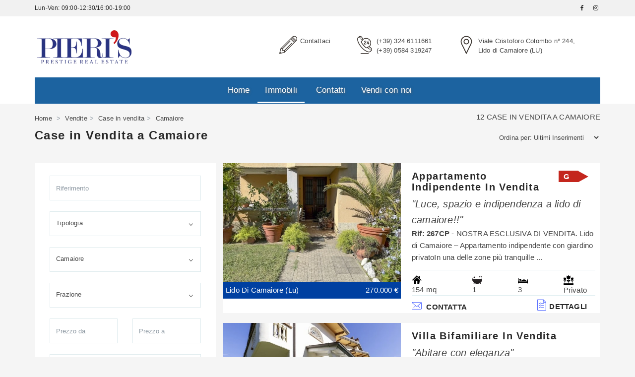

--- FILE ---
content_type: text/html
request_url: https://www.immobiliarepieri.it/vendite/immobili/camaiore/?condizionatore=on
body_size: 14542
content:
	
<!DOCTYPE html>
<html lang="it"><!-- InstanceBegin template="/Templates/main.dwt.php" codeOutsideHTMLIsLocked="false" -->
<head> 
	<meta charset="utf-8"> 
	<meta name="viewport" content="width=device-width, initial-scale=1.0">
	<!-- InstanceBeginEditable name="title" -->
	
		
	
	<title>Case in vendita a Camaiore</title>
	<meta name="description" content="Con immobiliare Pieri troverai il tuo nuovo/la tua nuova Case. Ricerca i migliori annunci presenti oggi sul mercato con condizionatore,   nella zona di Camaiore. Operiamo in Versilia.">
	<meta name="robots" content="index, follow">
	<meta property="og:type" content="website">
	<meta property="og:url" content="https://www.immobiliarepieri.it/vendite/immobili/camaiore/">
	<meta property="og:title" content="Case in vendita a Camaiore | Immobiliare Pieri">
	<meta property="og:image" content="https://www.immobiliarepieri.it/casepieri.jpg">
	<meta property="og:description" content="Case in vendita a Camaiore">
	<meta property="og:locale" content="it_IT">
	<meta property="og:site_name" content="Immobiliare Pieri" />
	<link rel="canonical" href="https://www.immobiliarepieri.it/vendite/immobili/camaiore/" />
<meta name="robots" content="index, follow">



					<link rel="preload" href="https://cdn.area159.com/v2/279/120073/358/290/crop/0/267cp-appartamento-indipendente-lido-di-camaiore-b6424.jpg" as="image">
							<link rel="preload" href="https://cdn.area159.com/v2/279/119314/358/290/crop/0/265cp-villa-bifamiliare-lido-di-camaiore-415f5.jpg" as="image">
							<link rel="preload" href="https://cdn.area159.com/v2/279/116143/358/290/crop/0/250cp-villetta-lido-di-camaiore-1a284.jpg" as="image">
							<link rel="preload" href="https://cdn.area159.com/v2/279/113908/358/290/crop/0/215cp-villa-bifamiliare-lido-di-camaiore-aba79.jpg" as="image">
							<link rel="preload" href="https://cdn.area159.com/v2/279/113251/358/290/crop/0/213cp-attico-lido-di-camaiore-c8285.jpg" as="image">
							<link rel="preload" href="https://cdn.area159.com/v2/279/112161/358/290/crop/0/255cp-villa-singola-camaiore-ae69c.jpg" as="image">
							<link rel="preload" href="https://cdn.area159.com/v2/279/61331/358/290/crop/0/94cp-appartamento-lido-di-camaiore-de2b2.jpg" as="image">
							<link rel="preload" href="https://cdn.area159.com/v2/279/49892/358/290/crop/0/40cp-appartamento-lido-di-camaiore-3c0b1.jpg" as="image">
							<link rel="preload" href="https://cdn.area159.com/v2/279/49181/358/290/crop/0/34cp-villa-singola-camaiore-29a9e.jpg" as="image">
			
	<!-- InstanceEndEditable -->
	<link rel="shortcut icon" href="/favicon.ico" type="image/x-icon">
	<link rel="icon" href="/favicon.ico" type="image/x-icon">
	<link href="https://fonts.googleapis.com/css2?family=Raleway&display=swap" rel="stylesheet">
	<link rel="stylesheet" href="/css/bootstrap.css">
	<link rel="stylesheet" href="/css/fancybox.css">
	<link rel="stylesheet" href="/css/style.css">
	<link rel="stylesheet" href="/css/mystyle.css"> 
<script>(function(w,d,s,l,i){w[l]=w[l]||[];w[l].push({'gtm.start':
	new Date().getTime(),event:'gtm.js'});var f=d.getElementsByTagName(s)[0],
	j=d.createElement(s),dl=l!='dataLayer'?'&l='+l:'';j.async=true;j.src=
	'https://www.googletagmanager.com/gtm.js?id='+i+dl;f.parentNode.insertBefore(j,f);
	})(window,document,'script','dataLayer','GTM-5LSQ533');</script>    
	<!-- InstanceBeginEditable name="head" -->
		<!-- InstanceEndEditable -->
     <style>
        @media (min-width: 768px) {
                #pageNav.pageNav1 .navbar-collapse {
                    float: left;
                    padding: 3px 0 0 10px;
                    position: static;
                    background-color: #1C63A0;
                    -webkit-transition: none;
                    -o-transition: none;
                    transition: none;
                    width: 100%;
                    overflow: visible !important;
                    transition: none;
                    height: auto !important;
                    z-index: auto;
                }
            }
        </style>
</head>
<body>
<noscript><iframe src="https://www.googletagmanager.com/ns.html?id=GTM-5LSQ533"
height="0" width="0" style="display:none;visibility:hidden"></iframe></noscript>
	<div id="pageWrapper">
		<div class="pageMenuPushWrap pageMenuPushWrap1">
			<div class="bgBaseWrap">
				<header id="pageHeader" class="bgWhite offsetBottom">
					<div class="pageHeaderWrap">
						<div class="bgLightDark headerTopBar textLightDark">
							<div class="container">
								<div class="row">
									<div class="col-xs-6 col-sm-8">
										<time datetime="2020-01-01" class="TopBarTime">Lun-Ven: 09:00-12:30/16:00-19:00</time>
									</div>
									<div class="col-xs-6 col-sm-4 text-right">
										<ul class="list-unstyled topBarPanelList">
											<li class="hidden-xs">
												<ul class="list-unstyled socialNetworks topBarPanelListSocial">
													<li><a title="facebook" target="_blank" href="https://www.facebook.com/immobiliarepieri/"><i class="fab fa-facebook-f"></i></a></li>
                                                    <li><a title="instagram" href="https://www.instagram.com/immobiliarepieri/" target="_blank"><i class="fab fa-instagram"></i></a></li>
												</ul>
											</li>
										</ul>
									</div>
								</div>
							</div> 
						</div>
						<div class="container">
							<div class="headerHolder">
								<div class="row">
									<div class="col-xs-6 col-sm-3">
										<div class="logo mbottom10">
											<a title="home" href="/">
												<!-- InstanceBeginEditable name="h1" -->
												
												<!-- InstanceEndEditable -->
												
								 
												<img src="/images/logo.png" alt="Logo immobiliare Pieri" width="300" height="155" >
											</a>
                                       
                                        </div> 
									</div>
									<div class="col-xs-6 col-sm-9 d-flex">
										<ul class="list-unstyled headerContactList">
											<li>
												<span class="icn icnJumping text-info noShrink"><a title="contatti" href="/contatti/"><i class="fi flaticon-edit icn"></i></a></span>
												<div class="descr hidden-xs">
													<strong class="fwNormal elemenBlock text"><a title="contatti" href="/contatti/">Contattaci</a></strong>
												</div>
											</li>
											<li>
												<a title="telefono" href="tel:+393246111661" class="icn icnBubble noShrink text-info"><i class="fi flaticon-24-hours"></i></a>
												<div class="descr hidden-xs"> 
													<strong class="fwNormal elemenBlock text"><a title="telefono" href="tel:+393246111661">(+39) 324 6111661</a><br>
                                                    <a title="telefono" href="tel:+390584319247">(+39) 0584 319247</a></strong>
												</div>
											</li>
											<li class="hidden-xs">
												<span class="icn icnJumping text-info noShrink"><i class="fi flaticon-pin-1"></i></span>
												
												<div class="descr">
													<strong class="fwNormal elemenBlock text">Viale Cristoforo Colombo n° 244,<br>Lido di Camaiore (LU)</strong>
												</div>
											</li>
											
										<li>
											<div class="navbar-header hidden-sm hidden-md hidden-lg">
									<button type="button" class="navbar-toggle collapsed" data-toggle="collapse" data-target="#bs-example-navbar-collapse-1" aria-expanded="false">
										<span class="sr-only">Toggle navigation</span>
										<span class="icon-bar"></span>
										<span class="icon-bar"></span>
										<span class="icon-bar"></span>
									</button>
								</div>
											</li>
										</ul>
									</div>
								</div>
							</div>
							<nav style="z-index: 999;" id="pageNav" class="navbar navbar-default pageNav1 pageNavIndex">
	<div class="navbar-header hidden-sm hidden-md hidden-lg">
		<button type="button" class="navbar-toggle collapsed" data-toggle="collapse" data-target="#bs-example-navbar-collapse-1" aria-expanded="false">
			<span class="sr-only">Toggle navigation</span>
			<span class="icon-bar"></span>
			<span class="icon-bar"></span>
			<span class="icon-bar"></span>
		</button>
	</div>
	<div style="z-index: 999;" class="collapse navbar-collapse" id="bs-example-navbar-collapse-1">
		<div class="navigation-wrapper">
			<strong class="h elemenBlock h4 textWhite text-center hidden-sm hidden-md hidden-lg menuTitle fontNeuron" id="menu-title">Menu</strong>
			<ul class="nav navbar-nav pageMainNav pageMainNav1 centramenu">
				<li class="nactive">
					<a href="/" title="Agenzia Immobiliare Pieri Lido di Camaiore">Home</a>
				</li>
				<li class="active">
					<a href="/vendite/" title="Case in Vendita">Immobili</a>
				</li>
				
				<li class="">
					<a href="/contatti/" title="Cantatti">Contatti</a>
				</li>
                
                <li class="nactive">
					<a href="/vendere-casa/" target="_blank" title="Vendere Casa">Vendi con noi</a>		
				</li>
				<li class="social-nel-menu hidden-lg hidden-sm hidden-md">
					<a target="_blank" style="width: 34%;" href="https://www.facebook.com/immobiliarepieri/" title="Facebook - Immobiliare Pieri"><i class="fab fa-facebook-f"></i></a>
					<a target="_blank" style="width: 33%;" href="https://www.instagram.com/immobiliarepieri/" title="Instagram - Immobiliare Pieri"><i class="fab fa-instagram"></i></a>
					<a target="_blank" style="width: 33%;" href="https://www.youtube.com/channel/UCaFJwHGJeaL4klO22XmrEGA" title="Youtube - Immobiliare Pieri"><i class="fab fa-youtube"></i></a>
				</li>
				<li class="hidden-lg hidden-sm hidden-md social-nel-menu">
				<p style="text-align: center;">“Essere felici a casa è il massimo risultato dell'ambizione.”</p>
			</li>
                
			</ul>
		</div>
	</div>
</nav>						</div>
					</div>
				</header>
				<main>
										<div class="propertyIntroBlock style2" style="display: none">
						<div class="slick-fade slickSlider introSlider propertyIntroImageSlider">
							<div>
								<span class="bgCover elemenBlock introSlide"></span>
							</div>
						</div>
						<div class="container propertyIntroCaption">
							<div class="align">
								<div class="row alignEnd">
									<div class="col-xs-12 col col-sm-8">
										<!-- InstanceBeginEditable name="breadcrumbs" -->
										
										<!-- InstanceEndEditable -->
									</div>
								</div>
							</div>
						</div>
					</div>
					
					<!-- InstanceBeginEditable name="corpo" -->
					<!-- content -->
					
						<section id="content" class="container">
						<!-- contentFiltersHeadingWrap -->
						<header class="contentFiltersHeadingWrap ptop60 row" style="padding-bottom: 0px">
							<div class="col-xs-12 col-sm-8">
								<!-- breadcrumb -->
								<ol class="breadcrumb breadcrumb1">
									<li><a title="home" href="/">Home</a></li>
									<li><a title=Vendite href="/vendite/">Vendite</a></li><li><a title=Case in vendita href="/vendite/immobili/">Case in vendita</a></li><li class="active">Camaiore</li> 
											
								</ol>
							</div>
							<div class="col-xs-12 col-sm-4">
								<p class="numero_immobili">12 Case in vendita a Camaiore</p>
							</div>
						</header>
						<header class="row rowHead rowHead2 paddingLatoMobile15">
							<div class="col-xs-12 col-md-8">
								
								<h1 style="margin-top:0px" class="fontNeuron fs24">Case in Vendita a Camaiore</h1>
							</div>
							<div class="col-xs-12 col-md-4">
								<!-- sortGroup -->
								<div class="sortGroup">
									<strong class="groupTitle fwNormal">Ordina per:</strong>
										<select class="select-ordinamento" id="ordinamento" name="ordinamento">
											<option value="data_creazione DESC" >
												Ultimi Inserimenti
											</option>                    
											<option value="prezzo asc" >
												Prezzo Crescente
											</option>
											<option value="prezzo desc" >
												Prezzo Decrescente
											</option>                                     
											<option value="superfice_coperta DESC" >
												Superficie Maggiore
											</option>
											<option value="superfice_coperta ASC" >
												Superficie Minore
											</option>  
										    
											 <option value="id_immobile" >
												Riferimento
											</option>    
                                    	</select>
								</div>
							</div>
						</header>
						<!-- navigation pagination -->
							
						<div class="col-xs-12 col-md-4 no-padding-left-pc">
							<!-- sidebar -->
							<aside id="filtro-lato" class="bgWhitetrasparent">
								<!-- widgetCalc -->
								<div class="widget widgetPadding widgetCalc noPaddingLatoMobile">
									
<form action="/vendite/immobili/camaiore/" id="form-ricerca" class="callus findFormBlock findFormBlock2 btransparent hasShadowTop offsetHeaderTop">
	<div id="ricerca-toggle">
		<span id="filterDiv">
			Filtro di ricerca <i class="fa fa-filter icn"></i>
		</span>
	</div>	
	<div id="form-ricerca-in">
		<div class="row align-center d-flex">
			<div class="col-xs-12 col-sm-12 col-md-12">
				<div class="form-group">
					<input type="text" class="form-control elemenBlock" name="id_immobile" placeholder="Riferimento"
						   				     value=""		   
					>
				</div>
			</div>
			<div class="col-xs-12 col-sm-12 col-md-12">
				<div class="form-group">
					<select data-placeholder="Tipologia" class="chosen-select" id="cod_tipologia">
						<option value="">Tipologia</option>                                 
                             <option  value="Appartamento" >Appartamento</option>
<option  value="Appartamento Indipendente" >Appartamento Indipendente</option>
<option  value="Attico" >Attico</option>
<option  value="Rustico" >Rustico</option>
<option  value="Stabilimento Balneare" >Stabilimento Balneare</option>
<option  value="Terratetto - Terracielo" >Terratetto - Terracielo</option>
<option  value="Viareggina" >Viareggina</option>
<option  value="Villa Bifamiliare" >Villa Bifamiliare</option>
<option  value="Villa di Pregio" >Villa Di Pregio</option>
<option  value="Villa Singola" >Villa Singola</option>
<option  value="Villetta" >Villetta</option>
     
					</select>
				</div>
			</div>
			<div class="col-xs-12 col-sm-12 col-md-12">
				<div class="form-group">
					<select data-placeholder="Comune" class="chosen-select" id="cod_comune">
						<option value="">Comune</option>                                 
                             <option value="Arzachena" >Arzachena</option><option value="Brunate" >Brunate</option><option value="Camaiore" selected>Camaiore</option><option value="Firenze" >Firenze</option><option value="Massarosa" >Massarosa</option><option value="Montignoso" >Montignoso</option><option value="Pietrasanta" >Pietrasanta</option><option value="Stazzema" >Stazzema</option><option value="Viareggio" >Viareggio</option>     
					</select>
				</div>
			</div>
            <div class="col-xs-12 col-sm-12 col-md-12">
                <div class="form-group">
					<select data-placeholder="Frazione" class="chosen-select" id="cod_frazione" >
						<option value="">Frazione</option>                                 
                             <option value="Lido di Camaiore" >Lido Di Camaiore</option>     
					</select>
				</div>
            </div>
			<div class="col-xs-12 col-sm-12 col-md-6">
				<div class="form-group">
					<input type="number" min="0" class="form-control elemenBlock" name="prezzo_da" placeholder="Prezzo da"
						   				     value=""		   
					>
				</div>
			</div>
			<div class="col-xs-12 col-sm-12 col-md-6">
				<div class="form-group">
					<input type="number" min="0" class="form-control elemenBlock" name="prezzo_a" placeholder="Prezzo a"
						   				     value=""		   
					>
				</div>
			</div>
			<div class="col-xs-12 col-sm-12 col-md-12">
				<div class="form-group">
					<select data-placeholder="Camere" class="chosen-select" name="n_camere">
						<option value="">Numero Camere</option>
						<option value="1" >1</option><option value="2" >2</option><option value="3" >3</option><option value="4" >4</option><option value="5" >5</option><option value="6" >6</option><option value="7-0" >7 o più</option>					</select>
				</div>
			</div>
			<div class="col-xs-12 col-sm-12 col-md-12">
				<div class="form-group">
					<select data-placeholder="Bagni" class="chosen-select" name="n_bagni">
						<option value="">Numero Bagni</option>
						<option value="1" >1</option><option value="2" >2</option><option value="3" >3</option><option value="4" >4</option><option value="5" >5</option><option value="6" >6</option><option value="7-0" >7 o più</option>					</select>
				</div>
			</div>
			<div class="col-xs-12 col-sm-12 col-md-6">
				<div class="form-group">
					<input type="number" min="0" class="form-control elemenBlock" name="superficie_da" placeholder="Superficie da (mq)"
						   				     value=""		   
					>
				</div>
			</div>
			<div class="col-xs-12 col-sm-12 col-md-6">
				<div class="form-group">
					<input type="number" min="0" class="form-control elemenBlock" name="superficie_a" placeholder="Superficie a (mq)"
						   				     value=""		   
					>
				</div>
			</div>
			<div class="col-xs-12 col-sm-12 col-md-12">
				<ul class="list-unstyled checkList text-primary list-nuove-info">
                    <li>
						<label class="fwNormal customLabelCheck">
							<input type="checkbox" class="customFormInputReset" name="check-box" id="check-box"
															>
							<span class="fakeCheckbox"></span>
							<span class="fakeLabel">Immobili di Pregio</span>
						</label>
					</li>
					<li>
						<label class="fwNormal customLabelCheck">
							<input type="checkbox" class="customFormInputReset" name="ultimi_arrivi" id="ultimi_arrivi"
															>
							<span class="fakeCheckbox"></span>
							<span class="fakeLabel">Ultimi Annunci Inseriti</span>
						</label>
					</li>
					<li>
						<label class="fwNormal customLabelCheck">
							<input type="checkbox" class="customFormInputReset" name="prezzo_ribassato" id="prezzo_ribassato"
															>
							<span class="fakeCheckbox"></span>
							<span class="fakeLabel">Prezzo Ribassato</span>
						</label>
					</li>
				</ul>
			</div>	
			<div class="col-xs-12 col-sm-12 col-md-12">
				<div class="btnsWrap">
				<!-- otherFeaturesOpener -->
				<a class="btnPlus otherFeaturesOpener text-capitalize noTopBottom" role="button" data-toggle="collapse" href="#otherFeaturescollapse" aria-expanded="false" aria-controls="otherFeaturescollapse">
				<i class="fas btnIcn fa-plus-circle text-info opener"></i>
				<i class="fas fa-minus-circle closer btnIcn text-info"></i>
					Servizi Aggiuntivi
				</a>
				</div>
			</div>	
		</div>	
		<!-- orderRow -->
		<div class="row">
			<div class="col-xs-12">
				<!-- otherFeaturesCollapse -->
				<div class="collapse otherFeaturesCollapse" id="otherFeaturescollapse">
					<!-- checkList -->
					<strong>Caratteristiche</strong>
					<ul class="list-unstyled checkList text-primary">
						<li>
							<label class="fwNormal customLabelCheck">
								<input type="checkbox" class="customFormInputReset" name="angolo_cottura" id="angolo_cottura"
																>
								<span class="fakeCheckbox"></span>
								<span class="fakeLabel">Angolo Cottura</span>
							</label>
						</li>
						<li>
							<label class="fwNormal customLabelCheck">
								<input type="checkbox" class="customFormInputReset" name="cucina_abitabile" id="cucina_abitabile"
																>
								<span class="fakeCheckbox"></span>
								<span class="fakeLabel">Cucina Abitabile</span>
							</label>
						</li>
						<li>
							<label class="fwNormal customLabelCheck">
								<input type="checkbox" class="customFormInputReset" name="doppi_servizi" id="doppi_servizi"
																>
								<span class="fakeCheckbox"></span>
								<span class="fakeLabel">Doppi Servizi</span>
							</label>
						</li>
						<li>
							<label class="fwNormal customLabelCheck">
								<input type="checkbox" class="customFormInputReset" name="terrazzo" id="terrazzo"
									   
								>
								<span class="fakeCheckbox"></span>
								<span class="fakeLabel">Terrazza</span>
							</label>
						</li>
						<li>
							<label class="fwNormal customLabelCheck">
								<input type="checkbox" class="customFormInputReset" name="giardino_privato" id="giardino_privato"
																>
								<span class="fakeCheckbox"></span>
								<span class="fakeLabel">Giardino Privato</span>
							</label>
						</li>
						<li>
							<label class="fwNormal customLabelCheck">
								<input type="checkbox" class="customFormInputReset" name="ascensore" id="ascensore"
									   
								>
								<span class="fakeCheckbox"></span>
								<span class="fakeLabel">Ascensore</span>
							</label>
						</li>
						<li>
							<label class="fwNormal customLabelCheck">
								<input type="checkbox" class="customFormInputReset" name="posto_auto" id="posto_auto"
									   
								>
								<span class="fakeCheckbox"></span>
								<span class="fakeLabel">Posto Auto</span>
							</label>
						</li>
					</ul>	
					
					<strong class="mtop30">Riscaldamento</strong>
					<ul class="list-unstyled checkList text-primary">
						<li>
							<label class="fwNormal customLabelCheck">
								<input type="checkbox" class="customFormInputReset" name="riscaldamento_autonomo" id="riscaldamento_autonomo"
									   
								>
								<span class="fakeCheckbox"></span>
								<span class="fakeLabel">Autonomo</span>
							</label>
						</li>
						<li>
							<label class="fwNormal customLabelCheck">
								<input type="checkbox" class="customFormInputReset" name="riscaldamento_centralizzato" id="riscaldamento_centralizzato"
									   
								>
								<span class="fakeCheckbox"></span>
								<span class="fakeLabel">Centralizzato</span>
							</label>
						</li>
						<li>
							<label class="fwNormal customLabelCheck">
								<input type="checkbox" class="customFormInputReset" name="condizionatore" id="condizionatore"
								checked	   
								>
								<span class="fakeCheckbox"></span>
								<span class="fakeLabel">Aria Condizionata</span>
							</label>
						</li>
					</ul>	
						
					<strong class="mtop30">Finiture</strong>
					<ul class="list-unstyled checkList text-primary">
						<li>
							<label class="fwNormal customLabelCheck">
								<input type="checkbox" class="customFormInputReset" name="nuova_costruzione" id="nuova_costruzione"
																>
								<span class="fakeCheckbox"></span>
								<span class="fakeLabel">Nuova Costruzione</span>
							</label>
						</li>
						<li>
							<label class="fwNormal customLabelCheck">
								<input type="checkbox" class="customFormInputReset" name="da_ristrutturare" id="da_ristrutturare"
																>
								<span class="fakeCheckbox"></span>
								<span class="fakeLabel">Da Ristrutturare</span>
							</label>
						</li>
						<li>
							<label class="fwNormal customLabelCheck">
								<input type="checkbox" class="customFormInputReset" name="abitabile" id="abitabile"
																>
								<span class="fakeCheckbox"></span>
								<span class="fakeLabel">Abitabile</span>
							</label>
						</li>
					</ul>
				</div>
			</div>
			<div class="col-xs-12">
				<button type="submit" class="btn btnDark buttonSmall text-uppercase fontNeuron">CERCA</button>
			</div>
		</div>
	</div>
</form>		
								</div>
							</aside>
                            <aside class="bgWhiteDesktop">
								 
<section class="widget widgetPadding widgetCalc">
    <div class="contattilogo">
        		<img src="/images/logo.png" alt="Logo immobiliare Pieri" style="width: 60%;" width="300" height="155">
    </div>
	<h4 class="contattititolo">Contatti </h4>
    <address class="pageAside contattiindirizzo">
		<dl>
		<dt><i class="fi flaticon-navigation"></i></dt>
		<dd>Agenzia Immobiliare Pieri<br>Viale Cristoforo Colombo n° 244<br>55041 Lido di Camaiore (LU) - Italia </dd>
		<dt><i class="fi flaticon-24-hours"></i></dt>
		<dd>(+39) 324 6111661 <br> (+39) 0584 319247</dd>
		<dt><i class="fi flaticon-mail"></i></dt>
		<dd><span class="text"><span id="mostra_email_t1"><a id="mostraemail_t1" href="javascript:void(0)">vedi il nostro indirizzo email</a></span></span></dd>
		</dl>
    </address>
</section>
	
							</aside>
							<aside id="immobili-stessa-zona" class="bgWhiteDesktop">
								<section class="widget widgetPadding widgetCalc">
										<h4>Altri Immobili a Camaiore</h4>
	<ul class="categorie-lato">
				
			<li><a href="/vendite/appartamento/camaiore/">Appartamento</a>
			</li>
								
						
			<li><a href="/vendite/appartamento-indipendente/camaiore/">Appartamento Indipendente</a>
			</li>
								
						
			<li><a href="/vendite/attico/camaiore/">Attico</a>
			</li>
								
						
			<li><a href="/vendite/rustico/camaiore/">Rustico</a>
			</li>
								
						
			<li><a href="/vendite/villa-bifamiliare/camaiore/">Villa Bifamiliare</a>
			</li>
								
						
			<li><a href="/vendite/villa-singola/camaiore/">Villa Singola</a>
			</li>
								
						
			<li><a href="/vendite/villetta/camaiore/">Villetta</a>
			</li>
								
				</ul>								</section>	
							</aside>
                            
							<div id="banner-square-lato">
								<a href="/vendere-casa/" target="_blank" title="vendere casa">
									<img src="/images/banner-quadrato.jpg" alt="banner vendere casa quadrato" width="400" height="331">
								</a>
							</div>
						</div>
						<!-- isoContentHolder -->
						<div class="col-xs-12 col-md-8">
							<!-- content -->
							<div id="contento">
								<div class="isoContentHolder">
									<div class="row">
										 
 
<div class="myIsoCol">
<div class="col-xs-12 col-sm-12 sale">
	<article class="postColumn__ListView hasOver bgWhite rent">
		<div class="my-alignleft noShrink">
			<div class="slick-carousel slickSlider postColumnImageSlider">
					<img src="https://cdn.area159.com/v2/279/120073/600/400/crop/0/267cp-appartamento-indipendente-lido-di-camaiore-b6424.jpg" alt="Luce, spazio e indipendenza a ..." onclick="window.location.href='/immobili/vendita-camaiore-lido-di-camaiore-appartamento-indipendente/267CP'" width="765" height="600">
										<div class="ct-header tablex item">
														<img src="https://cdn.area159.com/v2/279/120073/600/400/crop/0/267cp-appartamento-indipendente-lido-di-camaiore-a66a8.jpg" alt="" onclick="window.location.href='/immobili/vendita-camaiore-lido-di-camaiore-appartamento-indipendente/267CP'" width="765" height="600">
						</div>
										<div class="ct-header tablex item">
														<img src="https://cdn.area159.com/v2/279/120073/600/400/crop/0/267cp-appartamento-indipendente-lido-di-camaiore-4c66d.jpg" alt="" onclick="window.location.href='/immobili/vendita-camaiore-lido-di-camaiore-appartamento-indipendente/267CP'" width="765" height="600">
						</div>
										<div class="ct-header tablex item">
														<img src="https://cdn.area159.com/v2/279/120073/600/400/crop/0/267cp-appartamento-indipendente-lido-di-camaiore-a5752.jpg" alt="" onclick="window.location.href='/immobili/vendita-camaiore-lido-di-camaiore-appartamento-indipendente/267CP'" width="765" height="600">
						</div>
										<div class="ct-header tablex item">
														<img src="https://cdn.area159.com/v2/279/120073/600/400/crop/0/267cp-appartamento-indipendente-lido-di-camaiore-47d12.jpg" alt="" onclick="window.location.href='/immobili/vendita-camaiore-lido-di-camaiore-appartamento-indipendente/267CP'" width="765" height="600">
						</div>
							</div>
            <div class="frontblu">
				<div class="settanta">Lido Di Camaiore (Lu)</div>
				<div class="putright trenta">270.000 &euro;</div>
            </div>
		</div>
		<div class="descrWrap">
            <div style="display:flex ">
				<div class="ottanta"><h2 class="fontNeuron text-capitalize"><a href="/immobili/vendita-camaiore-lido-di-camaiore-appartamento-indipendente/267CP" title="Appartamento Indipendente in Vendita">Appartamento Indipendente in Vendita</a></h2></div>
				<ul class="my-list-unstyled-big" style="display: inline-table;">
					<li class="classe-energetica background-classe-energ-g">G</li>
				</ul>
            </div>
			<p class="txt_3"><i>"Luce, spazio e indipendenza a lido di camaiore!!"</i></p>
			<div class="pbottom13">
				<strong>Rif: 267CP</strong> - NOSTRA ESCLUSIVA DI VENDITA. Lido di Camaiore – Appartamento indipendente con giardino privatoIn una delle zone più tranquille ...			</div>
			<!-- postColumnFoot -->
            <footer class="postColumnFoot">
				<ul class="list-unstyled">
									<li>
						<span class="fwNormal elemenBlock text-primary"><img src="/images/icons/g-floor.png" alt="superficie" title="Superficie"  width="20" height="20"></span>
						<span class="fwNormal elemenBlock">154 mq</span>
					</li>
					<li>
						<span class="fwNormal elemenBlock text-primary"><img src="/images/icons/g-shower.png" alt="bagni" title="Numero bagni"  width="20" height="20"></span>
						<span class="fwNormal elemenBlock">1</span>
					</li>
					<li>
						<span class="fwNormal elemenBlock text-primary"><img src="/images/icons/g-bed.png" alt="camere" title="Numero camere" width="20" height="20"></span>
						<span class="fwNormal elemenBlock">3</span>
					</li>
					<li>
						<span class="fwNormal elemenBlock text-primary"><img src="/images/icons/g-garden.png" alt="giardino" title="Giardino" width="20" height="21"></span>
						<span class="fwNormal elemenBlock">Privato</span>
					</li>
								</ul>
			</footer>
			<footer class="postColumnFoot">
				<ul class="list-unstyled">
					<li>
						<a href="#popup1" onclick="copyRif('267CP', 'Appartamento Indipendente')" class="lightbox under-property-action-message">
						<i class="fi flaticon-mail icn"></i>
						<span class="text fwNormal text-uppercase">Contatta</span>
						</a>	
					</li>	
					<li class="details-li">
						<a href="/immobili/vendita-camaiore-lido-di-camaiore-appartamento-indipendente/267CP" title="Appartamento Indipendente in Vendita" class="under-property-action-details">
						<i class="fi flaticon-list icn"></i>
						<span class="text fwNormal text-uppercase">Dettagli</span>
						</a>	
					</li>
				</ul>
			</footer>
			</div>
	</article>
</div>
</div>	
<div class="clearfix"></div>	
	 
 
<div class="myIsoCol">
<div class="col-xs-12 col-sm-12 sale">
	<article class="postColumn__ListView hasOver bgWhite rent">
		<div class="my-alignleft noShrink">
			<div class="slick-carousel slickSlider postColumnImageSlider">
					<img src="https://cdn.area159.com/v2/279/119314/600/400/crop/0/265cp-villa-bifamiliare-lido-di-camaiore-415f5.jpg" alt="Abitare con eleganza" onclick="window.location.href='/immobili/vendita-camaiore-lido-di-camaiore-villa-bifamiliare/265CP'" width="765" height="600">
										<div class="ct-header tablex item">
														<img src="https://cdn.area159.com/v2/279/119314/600/400/crop/0/265cp-villa-bifamiliare-lido-di-camaiore-4e114.jpg" alt="" onclick="window.location.href='/immobili/vendita-camaiore-lido-di-camaiore-villa-bifamiliare/265CP'" width="765" height="600">
						</div>
										<div class="ct-header tablex item">
														<img src="https://cdn.area159.com/v2/279/119314/600/400/crop/0/265cp-villa-bifamiliare-lido-di-camaiore-03d83.jpg" alt="" onclick="window.location.href='/immobili/vendita-camaiore-lido-di-camaiore-villa-bifamiliare/265CP'" width="765" height="600">
						</div>
										<div class="ct-header tablex item">
														<img src="https://cdn.area159.com/v2/279/119314/600/400/crop/0/265cp-villa-bifamiliare-lido-di-camaiore-fb274.jpg" alt="" onclick="window.location.href='/immobili/vendita-camaiore-lido-di-camaiore-villa-bifamiliare/265CP'" width="765" height="600">
						</div>
										<div class="ct-header tablex item">
														<img src="https://cdn.area159.com/v2/279/119314/600/400/crop/0/265cp-villa-bifamiliare-lido-di-camaiore-0d818.jpg" alt="" onclick="window.location.href='/immobili/vendita-camaiore-lido-di-camaiore-villa-bifamiliare/265CP'" width="765" height="600">
						</div>
							</div>
            <div class="frontblu">
				<div class="settanta">Lido Di Camaiore (Lu)</div>
				<div class="putright trenta">650.000 &euro;</div>
            </div>
		</div>
		<div class="descrWrap">
            <div style="display:flex ">
				<div class="ottanta"><h2 class="fontNeuron text-capitalize"><a href="/immobili/vendita-camaiore-lido-di-camaiore-villa-bifamiliare/265CP" title="Villa Bifamiliare in Vendita">Villa Bifamiliare in Vendita</a></h2></div>
				<ul class="my-list-unstyled-big" style="display: inline-table;">
					<li class="classe-energetica background-classe-energ-in-fase-rilascio"></li>
				</ul>
            </div>
			<p class="txt_3"><i>"Abitare con eleganza"</i></p>
			<div class="pbottom13">
				<strong>Rif: 265CP</strong> - In una delle zone più signorili e tranquille di Lido di Camaiore, circondata da proprietà di pregio, proponiamo in vendita una s...			</div>
			<!-- postColumnFoot -->
            <footer class="postColumnFoot">
				<ul class="list-unstyled">
									<li>
						<span class="fwNormal elemenBlock text-primary"><img src="/images/icons/g-floor.png" alt="superficie" title="Superficie"  width="20" height="20"></span>
						<span class="fwNormal elemenBlock">153 mq</span>
					</li>
					<li>
						<span class="fwNormal elemenBlock text-primary"><img src="/images/icons/g-shower.png" alt="bagni" title="Numero bagni"  width="20" height="20"></span>
						<span class="fwNormal elemenBlock">2</span>
					</li>
					<li>
						<span class="fwNormal elemenBlock text-primary"><img src="/images/icons/g-bed.png" alt="camere" title="Numero camere" width="20" height="20"></span>
						<span class="fwNormal elemenBlock">3</span>
					</li>
					<li>
						<span class="fwNormal elemenBlock text-primary"><img src="/images/icons/g-garden.png" alt="giardino" title="Giardino" width="20" height="21"></span>
						<span class="fwNormal elemenBlock">Privato</span>
					</li>
								</ul>
			</footer>
			<footer class="postColumnFoot">
				<ul class="list-unstyled">
					<li>
						<a href="#popup1" onclick="copyRif('265CP', 'Villa Bifamiliare')" class="lightbox under-property-action-message">
						<i class="fi flaticon-mail icn"></i>
						<span class="text fwNormal text-uppercase">Contatta</span>
						</a>	
					</li>	
					<li class="details-li">
						<a href="/immobili/vendita-camaiore-lido-di-camaiore-villa-bifamiliare/265CP" title="Villa Bifamiliare in Vendita" class="under-property-action-details">
						<i class="fi flaticon-list icn"></i>
						<span class="text fwNormal text-uppercase">Dettagli</span>
						</a>	
					</li>
				</ul>
			</footer>
			</div>
	</article>
</div>
</div>	
<div class="clearfix"></div>	
	 
 
<div class="myIsoCol">
<div class="col-xs-12 col-sm-12 sale">
	<article class="postColumn__ListView hasOver bgWhite rent">
		<div class="my-alignleft noShrink">
			<div class="slick-carousel slickSlider postColumnImageSlider">
					<img src="https://cdn.area159.com/v2/279/116143/600/400/crop/0/250cp-villetta-lido-di-camaiore-1a284.jpg" alt="Una Viareggina a 20 metri dal ..." onclick="window.location.href='/immobili/vendita-camaiore-lido-di-camaiore-villetta/250CP'" width="765" height="600">
										<div class="ct-header tablex item">
														<img src="https://cdn.area159.com/v2/279/116143/600/400/crop/0/250cp-villetta-lido-di-camaiore-694a5.jpg" alt="" onclick="window.location.href='/immobili/vendita-camaiore-lido-di-camaiore-villetta/250CP'" width="765" height="600">
						</div>
										<div class="ct-header tablex item">
														<img src="https://cdn.area159.com/v2/279/116143/600/400/crop/0/250cp-villetta-lido-di-camaiore-51623.jpg" alt="" onclick="window.location.href='/immobili/vendita-camaiore-lido-di-camaiore-villetta/250CP'" width="765" height="600">
						</div>
										<div class="ct-header tablex item">
														<img src="https://cdn.area159.com/v2/279/116143/600/400/crop/0/250cp-villetta-lido-di-camaiore-a71d2.jpg" alt="" onclick="window.location.href='/immobili/vendita-camaiore-lido-di-camaiore-villetta/250CP'" width="765" height="600">
						</div>
										<div class="ct-header tablex item">
														<img src="https://cdn.area159.com/v2/279/116143/600/400/crop/0/250cp-villetta-lido-di-camaiore-c6ef4.jpg" alt="" onclick="window.location.href='/immobili/vendita-camaiore-lido-di-camaiore-villetta/250CP'" width="765" height="600">
						</div>
							</div>
            <div class="frontblu">
				<div class="settanta">Lido Di Camaiore (Lu)</div>
				<div class="putright trenta">670.000 &euro;</div>
            </div>
		</div>
		<div class="descrWrap">
            <div style="display:flex ">
				<div class="ottanta"><h2 class="fontNeuron text-capitalize"><a href="/immobili/vendita-camaiore-lido-di-camaiore-villetta/250CP" title="Villetta in Vendita">Villetta in Vendita</a></h2></div>
				<ul class="my-list-unstyled-big" style="display: inline-table;">
					<li class="classe-energetica background-classe-energ-g">G</li>
				</ul>
            </div>
			<p class="txt_3"><i>"Una viareggina a 20 metri dal mare"</i></p>
			<div class="pbottom13">
				<strong>Rif: 250CP</strong> - Splendida Villetta Viareggina a 20 Metri dal Mare – Lido di CamaioreIn una delle vie più belle e ricercate di Lido di Camaiore,...			</div>
			<!-- postColumnFoot -->
            <footer class="postColumnFoot">
				<ul class="list-unstyled">
									<li>
						<span class="fwNormal elemenBlock text-primary"><img src="/images/icons/g-floor.png" alt="superficie" title="Superficie"  width="20" height="20"></span>
						<span class="fwNormal elemenBlock">208 mq</span>
					</li>
					<li>
						<span class="fwNormal elemenBlock text-primary"><img src="/images/icons/g-shower.png" alt="bagni" title="Numero bagni"  width="20" height="20"></span>
						<span class="fwNormal elemenBlock">3</span>
					</li>
					<li>
						<span class="fwNormal elemenBlock text-primary"><img src="/images/icons/g-bed.png" alt="camere" title="Numero camere" width="20" height="20"></span>
						<span class="fwNormal elemenBlock">3</span>
					</li>
					<li>
						<span class="fwNormal elemenBlock text-primary"><img src="/images/icons/g-garden.png" alt="giardino" title="Giardino" width="20" height="21"></span>
						<span class="fwNormal elemenBlock">Privato</span>
					</li>
								</ul>
			</footer>
			<footer class="postColumnFoot">
				<ul class="list-unstyled">
					<li>
						<a href="#popup1" onclick="copyRif('250CP', 'Villetta')" class="lightbox under-property-action-message">
						<i class="fi flaticon-mail icn"></i>
						<span class="text fwNormal text-uppercase">Contatta</span>
						</a>	
					</li>	
					<li class="details-li">
						<a href="/immobili/vendita-camaiore-lido-di-camaiore-villetta/250CP" title="Villetta in Vendita" class="under-property-action-details">
						<i class="fi flaticon-list icn"></i>
						<span class="text fwNormal text-uppercase">Dettagli</span>
						</a>	
					</li>
				</ul>
			</footer>
			</div>
	</article>
</div>
</div>	
<div class="clearfix"></div>	
	 
 
<div class="myIsoCol">
<div class="col-xs-12 col-sm-12 sale">
	<article class="postColumn__ListView hasOver bgWhite rent">
		<div class="my-alignleft noShrink">
			<div class="slick-carousel slickSlider postColumnImageSlider">
					<img src="https://cdn.area159.com/v2/279/113908/600/400/crop/0/215cp-villa-bifamiliare-lido-di-camaiore-aba79.jpg" alt="E la tradizione continua .." onclick="window.location.href='/immobili/vendita-camaiore-lido-di-camaiore-villa-bifamiliare/215CP'" width="765" height="600">
										<div class="ct-header tablex item">
														<img src="https://cdn.area159.com/v2/279/113908/600/400/crop/0/215cp-villa-bifamiliare-lido-di-camaiore-58549.jpg" alt="" onclick="window.location.href='/immobili/vendita-camaiore-lido-di-camaiore-villa-bifamiliare/215CP'" width="765" height="600">
						</div>
										<div class="ct-header tablex item">
														<img src="https://cdn.area159.com/v2/279/113908/600/400/crop/0/215cp-villa-bifamiliare-lido-di-camaiore-c0138.jpg" alt="" onclick="window.location.href='/immobili/vendita-camaiore-lido-di-camaiore-villa-bifamiliare/215CP'" width="765" height="600">
						</div>
										<div class="ct-header tablex item">
														<img src="https://cdn.area159.com/v2/279/113908/600/400/crop/0/215cp-villa-bifamiliare-lido-di-camaiore-aaebe.jpg" alt="" onclick="window.location.href='/immobili/vendita-camaiore-lido-di-camaiore-villa-bifamiliare/215CP'" width="765" height="600">
						</div>
										<div class="ct-header tablex item">
														<img src="https://cdn.area159.com/v2/279/113908/600/400/crop/0/215cp-villa-bifamiliare-lido-di-camaiore-22c7e.jpg" alt="" onclick="window.location.href='/immobili/vendita-camaiore-lido-di-camaiore-villa-bifamiliare/215CP'" width="765" height="600">
						</div>
							</div>
            <div class="frontblu">
				<div class="settanta">Lido Di Camaiore (Lu)</div>
				<div class="putright trenta">700.000 &euro;</div>
            </div>
		</div>
		<div class="descrWrap">
            <div style="display:flex ">
				<div class="ottanta"><h2 class="fontNeuron text-capitalize"><a href="/immobili/vendita-camaiore-lido-di-camaiore-villa-bifamiliare/215CP" title="Villa Bifamiliare in Vendita">Villa Bifamiliare in Vendita</a></h2></div>
				<ul class="my-list-unstyled-big" style="display: inline-table;">
					<li class="classe-energetica background-classe-energ-g">G</li>
				</ul>
            </div>
			<p class="txt_3"><i>"E la tradizione continua. . "</i></p>
			<div class="pbottom13">
				<strong>Rif: 215CP</strong> - Proponiamo in vendita splendida villa bifamiliare a Lido di Camaiore disposta su tre livelli tutti fuori terra. &nbsp;Generosissim...			</div>
			<!-- postColumnFoot -->
            <footer class="postColumnFoot">
				<ul class="list-unstyled">
									<li>
						<span class="fwNormal elemenBlock text-primary"><img src="/images/icons/g-floor.png" alt="superficie" title="Superficie"  width="20" height="20"></span>
						<span class="fwNormal elemenBlock">230 mq</span>
					</li>
					<li>
						<span class="fwNormal elemenBlock text-primary"><img src="/images/icons/g-shower.png" alt="bagni" title="Numero bagni"  width="20" height="20"></span>
						<span class="fwNormal elemenBlock">3</span>
					</li>
					<li>
						<span class="fwNormal elemenBlock text-primary"><img src="/images/icons/g-bed.png" alt="camere" title="Numero camere" width="20" height="20"></span>
						<span class="fwNormal elemenBlock">n.d.</span>
					</li>
					<li>
						<span class="fwNormal elemenBlock text-primary"><img src="/images/icons/g-garden.png" alt="giardino" title="Giardino" width="20" height="21"></span>
						<span class="fwNormal elemenBlock">Privato</span>
					</li>
								</ul>
			</footer>
			<footer class="postColumnFoot">
				<ul class="list-unstyled">
					<li>
						<a href="#popup1" onclick="copyRif('215CP', 'Villa Bifamiliare')" class="lightbox under-property-action-message">
						<i class="fi flaticon-mail icn"></i>
						<span class="text fwNormal text-uppercase">Contatta</span>
						</a>	
					</li>	
					<li class="details-li">
						<a href="/immobili/vendita-camaiore-lido-di-camaiore-villa-bifamiliare/215CP" title="Villa Bifamiliare in Vendita" class="under-property-action-details">
						<i class="fi flaticon-list icn"></i>
						<span class="text fwNormal text-uppercase">Dettagli</span>
						</a>	
					</li>
				</ul>
			</footer>
			</div>
	</article>
</div>
</div>	
<div class="clearfix"></div>	
	 
 
<div class="myIsoCol">
<div class="col-xs-12 col-sm-12 sale">
	<article class="postColumn__ListView hasOver bgWhite rent">
		<div class="my-alignleft noShrink">
			<div class="slick-carousel slickSlider postColumnImageSlider">
					<img src="https://cdn.area159.com/v2/279/113251/600/400/crop/0/213cp-attico-lido-di-camaiore-c8285.jpg" alt="Paradiso Ritrovato" onclick="window.location.href='/immobili/vendita-camaiore-lido-di-camaiore-attico/213CP'" width="765" height="600">
										<div class="ct-header tablex item">
														<img src="https://cdn.area159.com/v2/279/113251/600/400/crop/0/213cp-attico-lido-di-camaiore-e6093.jpg" alt="" onclick="window.location.href='/immobili/vendita-camaiore-lido-di-camaiore-attico/213CP'" width="765" height="600">
						</div>
										<div class="ct-header tablex item">
														<img src="https://cdn.area159.com/v2/279/113251/600/400/crop/0/213cp-attico-lido-di-camaiore-b1047.jpg" alt="" onclick="window.location.href='/immobili/vendita-camaiore-lido-di-camaiore-attico/213CP'" width="765" height="600">
						</div>
										<div class="ct-header tablex item">
														<img src="https://cdn.area159.com/v2/279/113251/600/400/crop/0/213cp-attico-lido-di-camaiore-86092.jpg" alt="" onclick="window.location.href='/immobili/vendita-camaiore-lido-di-camaiore-attico/213CP'" width="765" height="600">
						</div>
										<div class="ct-header tablex item">
														<img src="https://cdn.area159.com/v2/279/113251/600/400/crop/0/213cp-attico-lido-di-camaiore-ff8ad.jpg" alt="" onclick="window.location.href='/immobili/vendita-camaiore-lido-di-camaiore-attico/213CP'" width="765" height="600">
						</div>
							</div>
            <div class="frontblu">
				<div class="settanta">Lido Di Camaiore (Lu)</div>
				<div class="putright trenta">695.000 &euro;</div>
            </div>
		</div>
		<div class="descrWrap">
            <div style="display:flex ">
				<div class="ottanta"><h2 class="fontNeuron text-capitalize"><a href="/immobili/vendita-camaiore-lido-di-camaiore-attico/213CP" title="Attico in Vendita">Attico in Vendita</a></h2></div>
				<ul class="my-list-unstyled-big" style="display: inline-table;">
					<li class="classe-energetica background-classe-energ-f">F</li>
				</ul>
            </div>
			<p class="txt_3"><i>"Paradiso ritrovato"</i></p>
			<div class="pbottom13">
				<strong>Rif: 213CP</strong> - NOSTRA ESCLUSIVA DI VENDITAQuest’ attico al quarto piano con ascensore è un invito alla bellezza e alla luce. Siamo sul viale C...			</div>
			<!-- postColumnFoot -->
            <footer class="postColumnFoot">
				<ul class="list-unstyled">
									<li>
						<span class="fwNormal elemenBlock text-primary"><img src="/images/icons/g-floor.png" alt="superficie" title="Superficie"  width="20" height="20"></span>
						<span class="fwNormal elemenBlock">119 mq</span>
					</li>
					<li>
						<span class="fwNormal elemenBlock text-primary"><img src="/images/icons/g-shower.png" alt="bagni" title="Numero bagni"  width="20" height="20"></span>
						<span class="fwNormal elemenBlock">2</span>
					</li>
					<li>
						<span class="fwNormal elemenBlock text-primary"><img src="/images/icons/g-bed.png" alt="camere" title="Numero camere" width="20" height="20"></span>
						<span class="fwNormal elemenBlock">3</span>
					</li>
					<li>
						<span class="fwNormal elemenBlock text-primary"><img src="/images/icons/g-garden.png" alt="giardino" title="Giardino" width="20" height="21"></span>
						<span class="fwNormal elemenBlock">No</span>
					</li>
								</ul>
			</footer>
			<footer class="postColumnFoot">
				<ul class="list-unstyled">
					<li>
						<a href="#popup1" onclick="copyRif('213CP', 'Attico')" class="lightbox under-property-action-message">
						<i class="fi flaticon-mail icn"></i>
						<span class="text fwNormal text-uppercase">Contatta</span>
						</a>	
					</li>	
					<li class="details-li">
						<a href="/immobili/vendita-camaiore-lido-di-camaiore-attico/213CP" title="Attico in Vendita" class="under-property-action-details">
						<i class="fi flaticon-list icn"></i>
						<span class="text fwNormal text-uppercase">Dettagli</span>
						</a>	
					</li>
				</ul>
			</footer>
			</div>
	</article>
</div>
</div>	
<div class="clearfix"></div>	
	<!-- stampo il banner -->
	<div class="myIsoCol hidden-xs">
		<div class="col-xs-12 col-sm-12 sale bannerList">
			<a href="/vendere-casa/" target="_blank" title="vendere casa">
				<img src="/images/banner.jpg" alt="banner vendere casa" width="1000" height="260">
			</a>
		</div>
	</div>	
	 
 
<div class="myIsoCol">
<div class="col-xs-12 col-sm-12 sale">
	<article class="postColumn__ListView hasOver bgWhite rent">
		<div class="my-alignleft noShrink">
			<div class="slick-carousel slickSlider postColumnImageSlider">
					<img src="https://cdn.area159.com/v2/279/112161/600/400/crop/0/255cp-villa-singola-camaiore-ae69c.jpg" alt="..E la tradizione continua!" onclick="window.location.href='/immobili/vendita-camaiore-villa-singola/255CP'" width="765" height="600">
										<div class="ct-header tablex item">
														<img src="https://cdn.area159.com/v2/279/112161/600/400/crop/0/255cp-villa-singola-camaiore-f673b.jpg" alt="" onclick="window.location.href='/immobili/vendita-camaiore-villa-singola/255CP'" width="765" height="600">
						</div>
										<div class="ct-header tablex item">
														<img src="https://cdn.area159.com/v2/279/112161/600/400/crop/0/255cp-villa-singola-camaiore-c9fea.jpg" alt="" onclick="window.location.href='/immobili/vendita-camaiore-villa-singola/255CP'" width="765" height="600">
						</div>
										<div class="ct-header tablex item">
														<img src="https://cdn.area159.com/v2/279/112161/600/400/crop/0/255cp-villa-singola-camaiore-26695.jpg" alt="" onclick="window.location.href='/immobili/vendita-camaiore-villa-singola/255CP'" width="765" height="600">
						</div>
										<div class="ct-header tablex item">
														<img src="https://cdn.area159.com/v2/279/112161/600/400/crop/0/255cp-villa-singola-camaiore-b45ac.jpg" alt="" onclick="window.location.href='/immobili/vendita-camaiore-villa-singola/255CP'" width="765" height="600">
						</div>
							</div>
            <div class="frontblu">
				<div class="settanta">Camaiore (Lu)</div>
				<div class="putright trenta">485.000 &euro;</div>
            </div>
		</div>
		<div class="descrWrap">
            <div style="display:flex ">
				<div class="ottanta"><h2 class="fontNeuron text-capitalize"><a href="/immobili/vendita-camaiore-villa-singola/255CP" title="Villa Singola in Vendita">Villa Singola in Vendita</a></h2></div>
				<ul class="my-list-unstyled-big" style="display: inline-table;">
					<li class="classe-energetica background-classe-energ-f">F</li>
				</ul>
            </div>
			<p class="txt_3"><i>". . E la tradizione continua!"</i></p>
			<div class="pbottom13">
				<strong>Rif: 255CP</strong> - Villa Singola con Giardino e DependanceNOSTRA ESCLUSIVA DI VENDITAIn una delle zone più tranquille e comode di Camaiore, questa v...			</div>
			<!-- postColumnFoot -->
            <footer class="postColumnFoot">
				<ul class="list-unstyled">
									<li>
						<span class="fwNormal elemenBlock text-primary"><img src="/images/icons/g-floor.png" alt="superficie" title="Superficie"  width="20" height="20"></span>
						<span class="fwNormal elemenBlock">216 mq</span>
					</li>
					<li>
						<span class="fwNormal elemenBlock text-primary"><img src="/images/icons/g-shower.png" alt="bagni" title="Numero bagni"  width="20" height="20"></span>
						<span class="fwNormal elemenBlock">2</span>
					</li>
					<li>
						<span class="fwNormal elemenBlock text-primary"><img src="/images/icons/g-bed.png" alt="camere" title="Numero camere" width="20" height="20"></span>
						<span class="fwNormal elemenBlock">3</span>
					</li>
					<li>
						<span class="fwNormal elemenBlock text-primary"><img src="/images/icons/g-garden.png" alt="giardino" title="Giardino" width="20" height="21"></span>
						<span class="fwNormal elemenBlock">Privato</span>
					</li>
								</ul>
			</footer>
			<footer class="postColumnFoot">
				<ul class="list-unstyled">
					<li>
						<a href="#popup1" onclick="copyRif('255CP', 'Villa Singola')" class="lightbox under-property-action-message">
						<i class="fi flaticon-mail icn"></i>
						<span class="text fwNormal text-uppercase">Contatta</span>
						</a>	
					</li>	
					<li class="details-li">
						<a href="/immobili/vendita-camaiore-villa-singola/255CP" title="Villa Singola in Vendita" class="under-property-action-details">
						<i class="fi flaticon-list icn"></i>
						<span class="text fwNormal text-uppercase">Dettagli</span>
						</a>	
					</li>
				</ul>
			</footer>
			</div>
	</article>
</div>
</div>	
<div class="clearfix"></div>	
	 
 
<div class="myIsoCol">
<div class="col-xs-12 col-sm-12 sale">
	<article class="postColumn__ListView hasOver bgWhite rent">
		<div class="my-alignleft noShrink">
			<div class="slick-carousel slickSlider postColumnImageSlider">
					<img src="https://cdn.area159.com/v2/279/61331/600/400/crop/0/94cp-appartamento-lido-di-camaiore-de2b2.jpg" alt="Vento di Ponente" onclick="window.location.href='/immobili/vendita-camaiore-lido-di-camaiore-appartamento/94CP'" width="765" height="600">
										<div class="ct-header tablex item">
														<img src="https://cdn.area159.com/v2/279/61331/600/400/crop/0/94cp-appartamento-lido-di-camaiore-a3219.jpg" alt="" onclick="window.location.href='/immobili/vendita-camaiore-lido-di-camaiore-appartamento/94CP'" width="765" height="600">
						</div>
										<div class="ct-header tablex item">
														<img src="https://cdn.area159.com/v2/279/61331/600/400/crop/0/94cp-appartamento-lido-di-camaiore-090fd.jpg" alt="" onclick="window.location.href='/immobili/vendita-camaiore-lido-di-camaiore-appartamento/94CP'" width="765" height="600">
						</div>
										<div class="ct-header tablex item">
														<img src="https://cdn.area159.com/v2/279/61331/600/400/crop/0/94cp-appartamento-lido-di-camaiore-d0a16.jpg" alt="" onclick="window.location.href='/immobili/vendita-camaiore-lido-di-camaiore-appartamento/94CP'" width="765" height="600">
						</div>
										<div class="ct-header tablex item">
														<img src="https://cdn.area159.com/v2/279/61331/600/400/crop/0/94cp-appartamento-lido-di-camaiore-f9f9b.jpg" alt="" onclick="window.location.href='/immobili/vendita-camaiore-lido-di-camaiore-appartamento/94CP'" width="765" height="600">
						</div>
							</div>
            <div class="frontblu">
				<div class="settanta">Lido Di Camaiore (Lu)</div>
				<div class="putright trenta">395.000 &euro;</div>
            </div>
		</div>
		<div class="descrWrap">
            <div style="display:flex ">
				<div class="ottanta"><h2 class="fontNeuron text-capitalize"><a href="/immobili/vendita-camaiore-lido-di-camaiore-appartamento/94CP" title="Appartamento in Vendita">Appartamento in Vendita</a></h2></div>
				<ul class="my-list-unstyled-big" style="display: inline-table;">
					<li class="classe-energetica background-classe-energ-a">A</li>
				</ul>
            </div>
			<p class="txt_3"><i>"Vento di ponente"</i></p>
			<div class="pbottom13">
				<strong>Rif: 94CP</strong> - Proproniamo per la vendita appartamenti in piena ristrutturazione &nbsp;a soli 150 mt dal mare. Disponibilità al 19/06:Primo Pian...			</div>
			<!-- postColumnFoot -->
            <footer class="postColumnFoot">
				<ul class="list-unstyled">
									<li>
						<span class="fwNormal elemenBlock text-primary"><img src="/images/icons/g-floor.png" alt="superficie" title="Superficie"  width="20" height="20"></span>
						<span class="fwNormal elemenBlock">80 mq</span>
					</li>
					<li>
						<span class="fwNormal elemenBlock text-primary"><img src="/images/icons/g-shower.png" alt="bagni" title="Numero bagni"  width="20" height="20"></span>
						<span class="fwNormal elemenBlock">2</span>
					</li>
					<li>
						<span class="fwNormal elemenBlock text-primary"><img src="/images/icons/g-bed.png" alt="camere" title="Numero camere" width="20" height="20"></span>
						<span class="fwNormal elemenBlock">2</span>
					</li>
					<li>
						<span class="fwNormal elemenBlock text-primary"><img src="/images/icons/g-garden.png" alt="giardino" title="Giardino" width="20" height="21"></span>
						<span class="fwNormal elemenBlock">No</span>
					</li>
								</ul>
			</footer>
			<footer class="postColumnFoot">
				<ul class="list-unstyled">
					<li>
						<a href="#popup1" onclick="copyRif('94CP', 'Appartamento')" class="lightbox under-property-action-message">
						<i class="fi flaticon-mail icn"></i>
						<span class="text fwNormal text-uppercase">Contatta</span>
						</a>	
					</li>	
					<li class="details-li">
						<a href="/immobili/vendita-camaiore-lido-di-camaiore-appartamento/94CP" title="Appartamento in Vendita" class="under-property-action-details">
						<i class="fi flaticon-list icn"></i>
						<span class="text fwNormal text-uppercase">Dettagli</span>
						</a>	
					</li>
				</ul>
			</footer>
			</div>
	</article>
</div>
</div>	
<div class="clearfix"></div>	
	 
 
<div class="myIsoCol">
<div class="col-xs-12 col-sm-12 sale">
	<article class="postColumn__ListView hasOver bgWhite rent">
		<div class="my-alignleft noShrink">
			<div class="slick-carousel slickSlider postColumnImageSlider">
					<img src="https://cdn.area159.com/v2/279/49892/600/400/crop/0/40cp-appartamento-lido-di-camaiore-3c0b1.jpg" alt="Decoro delicato" onclick="window.location.href='/immobili/vendita-camaiore-lido-di-camaiore-appartamento/40CP'" width="765" height="600">
										<div class="ct-header tablex item">
														<img src="https://cdn.area159.com/v2/279/49892/600/400/crop/0/40cp-appartamento-lido-di-camaiore-be100.png" alt="" onclick="window.location.href='/immobili/vendita-camaiore-lido-di-camaiore-appartamento/40CP'" width="765" height="600">
						</div>
										<div class="ct-header tablex item">
														<img src="https://cdn.area159.com/v2/279/49892/600/400/crop/0/40cp-appartamento-lido-di-camaiore-a8618.png" alt="" onclick="window.location.href='/immobili/vendita-camaiore-lido-di-camaiore-appartamento/40CP'" width="765" height="600">
						</div>
										<div class="ct-header tablex item">
														<img src="https://cdn.area159.com/v2/279/49892/600/400/crop/0/40cp-appartamento-lido-di-camaiore-16aac.png" alt="" onclick="window.location.href='/immobili/vendita-camaiore-lido-di-camaiore-appartamento/40CP'" width="765" height="600">
						</div>
										<div class="ct-header tablex item">
														<img src="https://cdn.area159.com/v2/279/49892/600/400/crop/0/40cp-appartamento-lido-di-camaiore-bf4bc.png" alt="" onclick="window.location.href='/immobili/vendita-camaiore-lido-di-camaiore-appartamento/40CP'" width="765" height="600">
						</div>
							</div>
            <div class="frontblu">
				<div class="settanta">Lido Di Camaiore (Lu)</div>
				<div class="putright trenta">890.000 &euro;</div>
            </div>
		</div>
		<div class="descrWrap">
            <div style="display:flex ">
				<div class="ottanta"><h2 class="fontNeuron text-capitalize"><a href="/immobili/vendita-camaiore-lido-di-camaiore-appartamento/40CP" title="Appartamento in Vendita">Appartamento in Vendita</a></h2></div>
				<ul class="my-list-unstyled-big" style="display: inline-table;">
					<li class="classe-energetica background-classe-energ-a">A</li>
				</ul>
            </div>
			<p class="txt_3"><i>"Decoro delicato"</i></p>
			<div class="pbottom13">
				<strong>Rif: 40CP</strong> - Nel cuore del lungomare della Versilia, in una cornice fatta di mare, verde e residenze esclusive, un piccolo gioiello del Novecen...			</div>
			<!-- postColumnFoot -->
            <footer class="postColumnFoot">
				<ul class="list-unstyled">
									<li>
						<span class="fwNormal elemenBlock text-primary"><img src="/images/icons/g-floor.png" alt="superficie" title="Superficie"  width="20" height="20"></span>
						<span class="fwNormal elemenBlock">100 mq</span>
					</li>
					<li>
						<span class="fwNormal elemenBlock text-primary"><img src="/images/icons/g-shower.png" alt="bagni" title="Numero bagni"  width="20" height="20"></span>
						<span class="fwNormal elemenBlock">2</span>
					</li>
					<li>
						<span class="fwNormal elemenBlock text-primary"><img src="/images/icons/g-bed.png" alt="camere" title="Numero camere" width="20" height="20"></span>
						<span class="fwNormal elemenBlock">2</span>
					</li>
					<li>
						<span class="fwNormal elemenBlock text-primary"><img src="/images/icons/g-garden.png" alt="giardino" title="Giardino" width="20" height="21"></span>
						<span class="fwNormal elemenBlock">No</span>
					</li>
								</ul>
			</footer>
			<footer class="postColumnFoot">
				<ul class="list-unstyled">
					<li>
						<a href="#popup1" onclick="copyRif('40CP', 'Appartamento')" class="lightbox under-property-action-message">
						<i class="fi flaticon-mail icn"></i>
						<span class="text fwNormal text-uppercase">Contatta</span>
						</a>	
					</li>	
					<li class="details-li">
						<a href="/immobili/vendita-camaiore-lido-di-camaiore-appartamento/40CP" title="Appartamento in Vendita" class="under-property-action-details">
						<i class="fi flaticon-list icn"></i>
						<span class="text fwNormal text-uppercase">Dettagli</span>
						</a>	
					</li>
				</ul>
			</footer>
			</div>
	</article>
</div>
</div>	
<div class="clearfix"></div>	
	 
 
<div class="myIsoCol">
<div class="col-xs-12 col-sm-12 sale">
	<article class="postColumn__ListView hasOver bgWhite rent">
		<div class="my-alignleft noShrink">
			<div class="slick-carousel slickSlider postColumnImageSlider">
					<img src="https://cdn.area159.com/v2/279/49181/600/400/crop/0/34cp-villa-singola-camaiore-29a9e.jpg" alt="La villa fuori città" onclick="window.location.href='/immobili/vendita-camaiore-villa-singola/34CP'" width="765" height="600">
										<div class="ct-header tablex item">
														<img src="https://cdn.area159.com/v2/279/49181/600/400/crop/0/34cp-villa-singola-camaiore-80557.jpg" alt="" onclick="window.location.href='/immobili/vendita-camaiore-villa-singola/34CP'" width="765" height="600">
						</div>
										<div class="ct-header tablex item">
														<img src="https://cdn.area159.com/v2/279/49181/600/400/crop/0/34cp-villa-singola-camaiore-130ea.jpg" alt="" onclick="window.location.href='/immobili/vendita-camaiore-villa-singola/34CP'" width="765" height="600">
						</div>
										<div class="ct-header tablex item">
														<img src="https://cdn.area159.com/v2/279/49181/600/400/crop/0/34cp-villa-singola-camaiore-01200.jpg" alt="" onclick="window.location.href='/immobili/vendita-camaiore-villa-singola/34CP'" width="765" height="600">
						</div>
										<div class="ct-header tablex item">
														<img src="https://cdn.area159.com/v2/279/49181/600/400/crop/0/34cp-villa-singola-camaiore-585e3.jpg" alt="" onclick="window.location.href='/immobili/vendita-camaiore-villa-singola/34CP'" width="765" height="600">
						</div>
							</div>
            <div class="frontblu">
				<div class="settanta">Camaiore (Lu)</div>
				<div class="putright trenta">800.000 &euro;</div>
            </div>
		</div>
		<div class="descrWrap">
            <div style="display:flex ">
				<div class="ottanta"><h2 class="fontNeuron text-capitalize"><a href="/immobili/vendita-camaiore-villa-singola/34CP" title="Villa Singola in Vendita">Villa Singola in Vendita</a></h2></div>
				<ul class="my-list-unstyled-big" style="display: inline-table;">
					<li class="classe-energetica background-classe-energ-g">G</li>
				</ul>
            </div>
			<p class="txt_3"><i>"La villa fuori città"</i></p>
			<div class="pbottom13">
				<strong>Rif: 34CP</strong> - NOSTRA ESCLUSIVA. Villa sulle colline con piscina. Ubicata a cavallo fra i comuni di Camaiore e Massarosa, in una zona amena, imme...			</div>
			<!-- postColumnFoot -->
            <footer class="postColumnFoot">
				<ul class="list-unstyled">
									<li>
						<span class="fwNormal elemenBlock text-primary"><img src="/images/icons/g-floor.png" alt="superficie" title="Superficie"  width="20" height="20"></span>
						<span class="fwNormal elemenBlock">440 mq</span>
					</li>
					<li>
						<span class="fwNormal elemenBlock text-primary"><img src="/images/icons/g-shower.png" alt="bagni" title="Numero bagni"  width="20" height="20"></span>
						<span class="fwNormal elemenBlock">4</span>
					</li>
					<li>
						<span class="fwNormal elemenBlock text-primary"><img src="/images/icons/g-bed.png" alt="camere" title="Numero camere" width="20" height="20"></span>
						<span class="fwNormal elemenBlock">4</span>
					</li>
					<li>
						<span class="fwNormal elemenBlock text-primary"><img src="/images/icons/g-garden.png" alt="giardino" title="Giardino" width="20" height="21"></span>
						<span class="fwNormal elemenBlock">Privato</span>
					</li>
								</ul>
			</footer>
			<footer class="postColumnFoot">
				<ul class="list-unstyled">
					<li>
						<a href="#popup1" onclick="copyRif('34CP', 'Villa Singola')" class="lightbox under-property-action-message">
						<i class="fi flaticon-mail icn"></i>
						<span class="text fwNormal text-uppercase">Contatta</span>
						</a>	
					</li>	
					<li class="details-li">
						<a href="/immobili/vendita-camaiore-villa-singola/34CP" title="Villa Singola in Vendita" class="under-property-action-details">
						<i class="fi flaticon-list icn"></i>
						<span class="text fwNormal text-uppercase">Dettagli</span>
						</a>	
					</li>
				</ul>
			</footer>
			</div>
	</article>
</div>
</div>	
<div class="clearfix"></div>	
									</div>
								</div>
								<!-- navigation pagination -->
								    
    
    <nav class="navigation pagination pagination1 fontNeuron">
		<div class="nav-links">
            <a style="pointer-events: none;" class="prev page-numbers" href="javascript:void(0)">Indietro</a><span class="page-numbers current">1 </span><a class="page-numbers" href="/vendite/immobili/camaiore/?pagina=2&condizionatore=on">2</a><a class="next page-numbers" href="/vendite/immobili/camaiore/?pagina=2&condizionatore=on">Avanti</a>		
        </div>
     </nav>
     
   

							</div>
						</div>
						<div class="col-xs-12 col-md-4">	
							<div id="immobili-stessa-zona-mobile" class="bgWhite">
								<section class="widget widgetPadding widgetCalc">
										<h4>Altri Immobili a Camaiore</h4>
	<ul class="categorie-lato">
				
			<li><a href="/vendite/appartamento/camaiore/">Appartamento</a>
			</li>
								
						
			<li><a href="/vendite/appartamento-indipendente/camaiore/">Appartamento Indipendente</a>
			</li>
								
						
			<li><a href="/vendite/attico/camaiore/">Attico</a>
			</li>
								
						
			<li><a href="/vendite/rustico/camaiore/">Rustico</a>
			</li>
								
						
			<li><a href="/vendite/villa-bifamiliare/camaiore/">Villa Bifamiliare</a>
			</li>
								
						
			<li><a href="/vendite/villa-singola/camaiore/">Villa Singola</a>
			</li>
								
						
			<li><a href="/vendite/villetta/camaiore/">Villetta</a>
			</li>
								
				</ul>								</section>
							</div>
						</div>	
					</section>
					<section class="container sponsorsBlock">
						<div class="col-xs-12 col-sm-12">
							<p>Il portale immobiliare <a title="home" href="/">https://www.immobiliarepieri.it/</a> mette a tua disposizione un'intera sezione dedicata alle Case in Vendita.
Nella sezione <a title="case in vendite" href="/vendite/immobili/?cod_provincia=179">"Case in vendita"</a> vengono inseriti ed aggiornati costamente i migliori annunci immobiliari immessi sul mercato.
Le zone da noi trattate sono nello specifico: <a title="lido di camaiore" href="/vendite/immobili/camaiore/lido-di-camaiore/">Lido di Camaiore</a> | <a title="camaiore" href="/vendite/immobili/camaiore/">Camaiore</a> | <a title="capezzano" href="/vendite/immobili/camaiore/capezzano/">Capezzano Pianore</a> | <a title="viareggio" href="/vendite/immobili/viareggio/">Viareggio</a> | <a title="massarosa" href="/vendite/immobili/massarosa/">Massarosa</a> | <a title="pietrasanta" href="/vendite/immobili/pietrasanta/">Pietrasanta</a> | <a title="marina di pietrasanta" href="/vendite/immobili/pietrasanta/marina-di-pietrasanta/">Marina di Pietrasanta</a> | <a title="forte dei marmi" href="/vendite/immobili/forte-dei-marmi/">Forte dei Marmi</a>.  
	
							</p>
						</div>
						<div class="col-xs-12 col-sm-12">
							<h2>Ricerche immobiliari a Camaiore</h2>
						<p>
							- Case in vendita a Camaiore: <a title="giadino" href="/vendite/immobili/camaiore/?giardino=on">giardino</a>, <a title="terrazzo" href="/vendite/immobili/camaiore/?terrazzo=on">terrazzo</a>, <a title="piano terra" href="/vendite/immobili/camaiore/?piano_terra=on">piano terra</a>, <a title="aria condizionata" href="/vendite/immobili/camaiore/?condizionatore=on">aria condizionata</a>, <a title="garage" href="/vendite/immobili/camaiore/?garage=on">garage</a>, <a title="ascensore" href="/vendite/immobili/camaiore/?ascensore=on">ascensore</a>, <a title="riscaldamento autonomo" href="/vendite/immobili/camaiore/?riscaldamento_autonomo=on">riscaldamento autonomo</a><br>
							- Ricerche correlate: <a title="case in vendita" href="/vendite/immobili/camaiore/">Case in vendita a Camaiore</a> | <a title="villette in vendita" href="/vendite/villetta/camaiore/">Villette in vendita a Camaiore</a> | <a title="villa in vendita" href="/vendite/villa/camaiore/">Ville in vendita a Camaiore</a> | <a title="appartamenti in vendita" href="/vendite/appartamento/camaiore/">Appartamenti in vendita a Camaiore</a>
						</p>						</div>	
					</section>
					<!-- InstanceEndEditable -->
					
				</main>
			</div>
							<div style="color:#fff" class="pageFooterBlock">
				<!-- pageAside -->
				<aside class="pageAside">
					<div class="container">
						<div class="row">
							<div class="col-xs-12 col-sm-4 col">
								<div style="margin-left: 40px;">
								
								<img src="/images/logo_pieri_bianco.png" alt="Logo Agenzia Immobiliare Pieri contatti" class="mbottom30" width="200" height="103">	
								</div>
								<address>
									<dl>
										<dt><i class="fi flaticon-navigation"></i></dt>
										<dd>Agenzia Immobiliare Pieri<br>Viale Cristoforo Colombo n° 244<br>55041 Lido di Camaiore (LU) - Italia </dd>
										<dt><i class="fi flaticon-24-hours"></i></dt>
										<dd><a href="tel:+393246111661">(+39) 324 6111661 </a> - <a href="tel:+390584319247">(+39) 0584 319247</a></dd>
										<dt><i class="fi flaticon-mail"></i></dt>
										<dd><span id="mostra_email_t"><a id="mostraemail_t" href="javascript:void(0)" title="Vedi contatto email">vedi il nostro indirizzo email</a></span></dd>
									</dl>
								</address>
                                <address>
									<dl>
										<dt><i class="fi flaticon-navigation"></i></dt>
										<dd>Ragione sociale: Pieri s.r.l.s<br>Sede legale: via Puccini 20, 56022 <br> Castelfranco di Sotto (Pi) - Italia <br> Numero REA: Pi - 203002</dd>
										<dt><i class="fi flaticon-social"></i></dt>
										<dd>P.IVA: 02382900500</dd>

									</dl>
								</address>
							</div>
							<!-- ftNav -->
							<nav class="col-xs-12 ftNav col-sm-4 col">
								<h2 class="fontNeuron fwSemi text-uppercase text-center">Link utili</h2>
								<div class="ftNavListsHolder">
									<ul class="list-unstyled">
										<li><a href="/" title="Agenzia Immobiliare Pieri Lido di Camaiore">Home</a></li>
										<li><a href="/vendite/" title="Case in Vendita">Vendite</a></li>
											
                                        <li><a href="/vendite/villa_in_vendita/" title="Ville in vendita">Ville</a></li>
										<li><a href="/vendite/villetta_in_vendita/" title="Villette in vendita">Villette</a></li>
										<li><a href="/vendite/appartamento_in_vendita/" title="Appartamenti in vendita">Appartamenti</a></li>
										<li><a href="/vendite/appartamento_in_vendita/?fronte_mare=on" title="Appartamenti vista mare in vendita">Appartamenti vista mare</a></li>
										<li><a href="/vendite/attico/" title="Attico in vendita">Attico</a></li>
										<li><a href="/vendite/immobili/" title="Case in vendita">Case Indipendenti</a></li>
                                        	
									</ul>
									<ul class="list-unstyled">
                                        <li><a href="/contatti/" title="Cantatti">Contatti</a></li>
										<li><a href="/mappa-del-sito/" title="Mappa del Sito">Mappa del sito</a></li>
										<li><a href="/privacy-policy/" title="Privacy Policy">Privacy Policy</a></li>
										<li><a href="/cookie-policy/" title="Cookie Policy">Cookie Policy</a></li>
                                        <li><a href="#" class="iubenda-cs-preferences-link" title="Modifica preferenze cookie">Modifica preferenze cookie</a></li>
									</ul>
								</div>
							</nav>
							<div class="col-xs-12 col-sm-4 col">
								<h2 class="fontNeuron fwSemi text-uppercase">Ultimi Inserimenti</h2>
								<!-- postsWidgetList -->
								<ul class="list-unstyled postsWidgetList">
																		<li>
										<div class="alignleft">
											<a href="/immobili/vendita-massarosa-rustico/270CP" title="Rustico in Vendita 270CP">
												
												<img src="https://cdn.area159.com/v2/279/121530/90/70/crop/0/270cp-rustico-massarosa-5504f.jpg" alt="Rustico in Vendita 270CP" width="90" height="70">  
											</a>
										</div>
										<div>
											<h3 class="fwNormal"><a href="/immobili/vendita-massarosa-rustico/270CP" title="Rustico in Vendita 270CP">Come in una spa</a></h3>
											<h4 class="fwSemi">750.000 &euro;</h4>
										</div>
									</li>
																		<li>
										<div class="alignleft">
											<a href="/immobili/vendita-brunate-terratetto-terracielo/269CP" title="Terratetto - Terracielo ... 269CP">
												
												<img src="https://cdn.area159.com/v2/279/120972/90/70/crop/0/269cp-terratetto-terracielo-brunate-df4ae.jpg" alt="Terratetto - Terracielo ... 269CP" width="90" height="70">  
											</a>
										</div>
										<div>
											<h3 class="fwNormal"><a href="/immobili/vendita-brunate-terratetto-terracielo/269CP" title="Terratetto - Terracielo ... 269CP">Villa allegri</a></h3>
											<h4 class="fwSemi">430.000 &euro;</h4>
										</div>
									</li>
																		<li>
										<div class="alignleft">
											<a href="/immobili/vendita-massarosa-villa-singola/268CP" title="Villa Singola in Vendita 268CP">
												
												<img src="https://cdn.area159.com/v2/279/120830/90/70/crop/0/268cp-villa-singola-massarosa-904e0.jpg" alt="Villa Singola in Vendita 268CP" width="90" height="70">  
											</a>
										</div>
										<div>
											<h3 class="fwNormal"><a href="/immobili/vendita-massarosa-villa-singola/268CP" title="Villa Singola in Vendita 268CP">Un equilibrio perfetto</a></h3>
											<h4 class="fwSemi">420.000 &euro;</h4>
										</div>
									</li>
																	</ul>
							</div>
						</div>
					</div>
				</aside>
				<!-- pageFooter -->
				<footer id="pageFooter">
					<div class="container pageFooterHolder">
						<div class="row">
							<div class="col-xs-12 col-sm-push-6 col-sm-6">
								<!-- pageFooterSocial -->
								<ul class="socialNetworks list-unstyled pageFooterSocial">
									<li><a target="_blank" href="https://www.facebook.com/immobiliarepieri/" title="Facebook - Immobiliare Pieri"><i class="fab fa-facebook-f"></i></a></li>
									<li><a target="_blank" href="https://www.instagram.com/immobiliarepieri/" title="Instagram - Immobiliare Pieri"><i class="fab fa-instagram"></i></a></li>
									<li><a target="_blank" href="https://www.youtube.com/channel/UCaFJwHGJeaL4klO22XmrEGA" title="Youtube - Immobiliare Pieri"><i class="fab fa-youtube"></i></a></li>
								</ul>
							</div>
							<div class="col-xs-12 col-sm-pull-6 col-sm-6">
								<p><a href="https://www.studioinformatico.com/agenzia-immobiliare/software-per-agenzia-immobiliare.html" target="_blank" title="Software Immobiliare By SIT">Software Immobiliare By SIT</a> - <a href="https://www.studioinformatico.com/siti-internet-lucca/" target="_blank" title="Sito Web Immobiliare by A.R.E.A.">Realizzazione sito By Sit Versilia</a></p>
							</div>
						</div>
					</div>
				</footer>
				<!-- btnScrollToTop -->
				<a href="#pageWrapper" class="btnScrollToTop smooth textWhite" title="Torna su">Torna su <i class="fi flaticon-arrows btnScrollIcn"></i></a>
			<span id="webp-footer" class="bgCover elemenBlock"></span>
			</div>
		</div>
		<!-- pagePopupWrap -->
		<div class="popup-holder">
			<div id="popup1" class="lightbox-demo">
				<!-- popupLoginFrom -->
				<form action="#" id="form-contatto-immobile" method="post" class="popupHolderWrap  center-block popupMedium popupLoginFrom">
					<ul class="list-unstyled popupTabsetList text-center fwBold text-uppercase fontNeuron">
						<li><span class="titlepopup">Scrivici senza impegno</span></li>
					</ul>
					<div class="tab-content">
						<div id="tab02">
							<div class="popupColsHolder">
								<div class="col bgWhite">
									<div class="form-group contactTitle backgroundContactTitle mbottom30 tacenter pull-center">
																				
										<img class="w45" src="/images/logo.png" alt="Logo Agenzia contatti" width="300" height="155">
										<h3>Agenzia immobiliare Pieri</h3>
										<div class="clear"></div><br>
										<a href="tel:+393246111661" class="popup-phone" tabindex="0">
											<i class="fi flaticon-24-hours icn"></i>
											<span class="text fwNormal text-uppercase">(+39) 324 6111661</span>
										</a><br>
                                        <a href="tel:+393246111661" class="popup-phone" tabindex="0">
											<i class="fi flaticon-24-hours icn"></i>
											<span class="text fwNormal text-uppercase">(+39) 0584 319247</span>
										</a>
									</div>	
									<div class="form-group">
										<textarea class="form-control" id="messaggio_popup" name="messaggio_popup" placeholder=""></textarea>
										<p class="box-error" id="errore-messaggio_popup"></p>
									</div>
									<div class="form-group">
										<label>*Il tuo indirizzo Email</label>
										<input type="email" class="form-control elemenBlock" id="email_popup" name="email_popup" placeholder="">
										<p class="box-error" id="errore-email_popup"></p>
									</div>
									<div class="form-group">
										<label>*Il tuo telefono</label>
										<input type="text" class="form-control elemenBlock" id="telefono_popup" name="telefono_popup" placeholder="">
										<p class="box-error" id="errore-telefono_popup"></p>
									</div>
									<div class="form-group">
										<label>*Il tuo nome</label>
										<input type="text" class="form-control elemenBlock" id="nome_popup" name="nome_popup" placeholder="">
										<p class="box-error" id="errore-nome_popup"></p>
									</div>
									<div class="form-group">
										<label class="fwNormal customLabelCheck">
											<input type="checkbox" class="customFormInputReset" name="privacy" id="privacy">
											<span class="fakeCheckbox"></span>
											<span>Ho letto, compreso e accettato i <a href="/privacy-policy/" target="_blank">termini e condizioni</a>.</span>
										</label>
										<p class="box-error" id="errore-privacy"></p>
									</div>
									<div class="form-group">
										<label class="fwNormal customLabelCheck">
											<input type="checkbox" class="customFormInputReset" name="privacy_newsletter" id="privacy_newsletter">
											<span class="fakeCheckbox"></span>
											<span>Ricevi immobili simili a questo da L'Agenzia Immobiliare Pieri.</span>
										</label>
									</div>
									<div class="form-group">
																				<label>*Controllo Antispam: qual è il numero fra 6 e 8?</label>
										<input type="text" class="form-control elemenBlock" id="security_code_ins" name="security_code_ins" placeholder="">
										<input type="hidden" name="pagecode" value="70843263855203985" />
										<input type="hidden" name="security_code" id="security_code" value="7">
										<input type="hidden" name="action" id="action" value="1">
										<input type="hidden" id="rif_popup" name="rif_popup">
                                        <input type="hidden" id="variabile" name="variabile" value="gz">
										<p class="box-error" id="errore-security_code_ins"></p>
									</div>
									<button type="submit" class="btn btnDark elemenBlock fontNeuron fwNormal text-uppercase btnSubmit">INVIA</button>
									<div id="result-segnala">
									</div>
								</div>
							</div>
						</div>
					</div>
				</form>

			</div>
		</div>
		<!-- InstanceBeginEditable name="popup" --><!-- InstanceEndEditable -->
	</div>
		<div class="information-section-below">
			<div> 
				<div class="emoticon-box-information">
					<a href="tel:+393246111661" title="telefono"><i class="fa fa-phone icn"></i></a>
				</div>
				<div class="text-box-information">
					<a href="tel:+393246111661" title="telefono">Chiama</a>
				</div>
			</div>
		</div>
	
		<script src="/js/jquery.js"></script>
	<script src="/js/plugins.js"></script>
	<script src="/js/functions.js"></script>
	<script src="/js/bootstrap-slider.min.js"></script>
	<script src="/js/jquery.main.js"></script>
	<script src="/js/init.js"></script>
	<script src="/js/modernizr-custom.js"></script>
	<script src="/js/validate.js"></script>

		<script>
	//menu in fondo
	$(".information-section-below").hide();
	$(".box-information").hide();
		$(window).scroll(function(){
			if ($(window).scrollTop() > 100) {
				$(".information-section-below").fadeIn("slow");
				$(".box-information").fadeIn("slow");
			}
			else {
				$(".information-section-below").fadeOut("fast");
				$(".box-information").fadeOut("fast");
			}
		});
	</script>
		<script>
		$(function(){
			$('#mostraemail_t1').click(function() {			
					$.ajax({
					url: "/contatore.php",
					dataType: "json",
					data: "page_number="+Math.floor(Math.random()*100000000000000)+"&mostraemailt=1",
					async: false,
					success: function(j){								
						$("#mostra_email_t1").html(j);
					}
				});
			});
			
			$('#mostraemail_t').click(function() {			
					$.ajax({
					url: "/contatore.php",
					dataType: "json",
					data: "page_number="+Math.floor(Math.random()*100000000000000)+"&mostraemailt=1",
					async: false,
					success: function(j){								
						$("#mostra_email_t").html(j);
					}
				});
			});
			
		});
  </script>
  <!-- InstanceBeginEditable name="js" -->
    <script>
		function copyRif(rif, tipologia){
			$("#rif_popup").val(rif);
			$("#messaggio_popup").val("Ciao, questo immobile ("+tipologia+") mi interessa e mi piacerebbe visitarlo. Un saluto");
		}
		
		$(function(){			
			$("#form-contatto-immobile").validate({
				rules: {
					messaggio_popup: "required",
					email_popup:{required:true, email:true},
					telefono_popup:{required:true},
					nome_popup:{required:true},
					privacy: "required",
					security_code_ins: "required"
				},
				messages: {
					messaggio_popup: {required:"Campo obbligatorio"},   			
					email_popup:  {required:"Campo obbligatorio", email: "Formato email errato"},
					telefono_popup: {required:"Campo obbligatorio"},
					nome_popup: {required:"Campo obbligatorio"},
					privacy: {required: "Devi accettare le nostre condizioni per inviarci un messaggio"},
					security_code_ins: {required:"Campo obbligatorio"}
				},
				highlight: function(element, errorClass, validClass) {
					var id=$(element).attr("id");
					if(id == "messaggio_popup" || id == "email_popup" || id == "telefono_popup" || id == "nome_popup" || id == "privacy" || id == "security_code_ins")
						$(element).addClass('error-element');
				},
				unhighlight: function(element, errorClass, validClass) {
					var id=$(element).attr("id");
					if(id == "messaggio_popup" || id == "email_popup" || id == "telefono_popup" || id == "nome_popup" || id == "privacy" || id == "security_code_ins")
						$(element).removeClass('error-element');	
				},
				errorPlacement: function(error, element) {
					var id=$(element).attr("id");			
					$("#errore-"+id).html(error);			
				 },
				
				submitHandler: function(form) {
				var messaggio = $("#messaggio_popup").val();
				var nome = $("#nome_popup").val();
				var email = $("#email_popup").val();
				var telefono = $("#telefono_popup").val();
				var id_immobile = $("#rif_popup").val();
				var privacy = $('#privacy').is(':checked') ? "1" : "0";
				var privacy_newsletter = $('#privacy_newsletter').is(':checked') ? "1" : "0";
				var security_code = $("#security_code").val();
				var security_code_ins = $("#security_code_ins").val();
				var variabile = $("#variabile").val();		
				$("#loader-img").show();
				
				setTimeout(function(){		
				
					var url_invio;
					var ret_msg;
					if($('html').attr('lang') == 'en'){
						url_invio = "/forminvio_contatti_popup_en.php";
						ret_msg = "Your message has been sent successfully.";
						
					}
					else{
						url_invio = "/forminvio_contatti_popup.php";
						ret_msg = "Il tuo messaggio è stato inviato con successo.";
					}
				
				   			
					$.ajax({			
						url: url_invio,
						dataType: "json",
						data: "page_number="+Math.floor(Math.random()*100000000000000)+"&messaggio_popup="+messaggio+"&nome_popup="+nome+"&email_popup="+email+"&telefono_popup="+telefono+"&rif_popup="+id_immobile+"&privacy="+privacy+"&privacy_newsletter="+privacy_newsletter+"&security_code="+security_code+"&security_code_ins="+security_code_ins+"&variabile="+variabile,
						async: false,
						success: function(j){
							 
							 var errore = j["messaggio"];
							 if(!errore){
								 $("#result-segnala").html(ret_msg);
								 document.location.href = "/popup-scheda-immobile.html";
							 }
							 else{
								 if(errore == '1'){
									 $("#result-segnala").html("Impossibile procedere con l'invio. Codice di sicurezza non valido!");
								 }
								 else if(errore = '2'){
									 $("#result-segnala").html("Impossibile procedere con l'invio. Dati obbligatori mancanti!");									 								 }
								 else{
									 $("#result-segnala").html("Impossibile procedere con l'invio. Errore non riconosciuto!");
								 }
							 }							
									
						},
						error: function (xhr, ajaxOptions, thrownError) {
							alert(xhr.status+" "+thrownError);				
						}
					});
				}, 1000);
			 }
			});
					
			$("#cod_comune").on("change", function(){
				if($(this).children("option:selected").val() && $(this).children("option:selected").val() != 0){
					$('#cod_frazione').prop('disabled', false);
				}
				else{
					$('#cod_frazione').prop('disabled', true);
					$('#cod_localita').prop('disabled', true);
				}	
				populateFrazioni($(this).children("option:selected").val());
				populateLocalita($(this).children("option:selected").val());
			});
			
			$("#cod_frazione").on("change", function(){
				if($(this).children("option:selected").val() && $(this).children("option:selected").val() != 0){
					$('#cod_localita').prop('disabled', false);
				}
				else{
					$('#cod_localita').prop('disabled', true);
				}
				populateLocalita($(this).children("option:selected").val());
			});
		});
		
		$("#ordinamento").change(function(){
			 var ord = $('#ordinamento option:selected').val();
			 
			 var url = "/vendite/immobili/camaiore/?ordinamento="+ord;
			
			 
			 						url += "&condizionatore=on";
									
			 document.location.href = url;
		 });
	</script>
	
<script>
	function populateFrazioni(nome_com){
		$('#cod_frazione').empty();
		var select = $('#cod_frazione');
		var options = select.find('options');		
		options[options.length] = new Option("Frazione", 0);		
		$.ajax({
			url: "/ajax-frazioni.php",
			dataType: "json",
			data: "cod_macrotipo_gestione="+1+"&nome_com="+nome_com,
			async: false,
			success: function(j){
				var options = '<option value="0">Frazione</option>';
				for (var i = 0; i < j.length; i++) {
					options += '<option value="' + j[i].nome_fraz + '"';
					options += '>' + j[i].nome_fraz + '</option>';
				}
				$("#cod_frazione").html(options);
				$("#cod_frazione").trigger("chosen:updated");
			}
		});
	}
	
	function populateLocalita(nome_fraz){
		$('#cod_localita').empty();
		var select = $('#cod_localita');
		var options = select.find('options');		
		options[options.length] = new Option("Località", 0);		
		$.ajax({
			url: "/ajax-localita.php",
			dataType: "json",
			data: "cod_macrotipo_gestione="+1+"&nome_fraz="+nome_fraz,
			async: false,
			success: function(j){	
				var options = '<option value="0">Località</option>';
				for (var i = 0; i < j.length; i++) {
					options += '<option value="' + j[i].cod_localita + '"';
					options += '>' + j[i].nome_loc + '</option>';
				}
				$("#cod_localita").html(options);
				$('#cod_localita').trigger("chosen:updated");
			}
		});
	}

	$(function(){
	  

    $( "#form-ricerca" ).submit(function( event ) {
      if($("#id_immobile").val() == ""){
			var action = $(".callus").attr("action");
			var action_param = action.split("/");
			action_param = $.grep(action_param,function(n){ return n != "" });
			$(".callus").attr("action", "/"+action_param.join("/")+"/");
		} else {
			$(".callus").removeAttr("action");
			$(".callus").attr("action", "/vendite/");
		}
    });
        
		$("#cod_frazione").on("change", function(){
			var option = $("#cod_frazione option:selected").text();
			var action = $(".callus").attr("action");				
			var action_param = action.split("/");
			action_param = $.grep(action_param,function(n){ return n != "" });
			if(option != "Frazione"){
				action_param[3] = cleanUrl(option);
			}
			else{				
				action_param[3] = "";	
			}
			$(".callus").attr("action", "/"+action_param.join("/")+"/");
			//populateFrazioni(cleanUrl(option));	
			//alert($(".callus").attr("action")); 
		});
		
		$("#cod_comune").on("change", function(){
			var option = $("#cod_comune option:selected").text();
			var action = $(".callus").attr("action");				
			var action_param = action.split("/");
			action_param = $.grep(action_param,function(n){ return n != "" });
			if(option != "Comune"){
				action_param[2] = cleanUrl(option);
				action_param[3] = "";
			}
			else{				
				action_param[2] = "";
				action_param[3] = "";
			}
			if(!action_param[1]){
				action_param[1] = "immobili";
			}
			$(".callus").attr("action", "/"+action_param.join("/")+"/");
			//populateFrazioni(cleanUrl(option));	
			//alert($(".callus").attr("action")); 
		});
		
		$("#cod_tipologia").on("change", function(){
			var option = $("#cod_tipologia option:selected").text();
			var action = $(".callus").attr("action");				
			var action_param = action.split("/");
			action_param = $.grep(action_param,function(n){ return n != "" });
			if(option != "Tipologia"){
				action_param[1] = cleanUrl(option);
			}
			else{				
				action_param[1] = "immobili";		
			}
			$(".callus").attr("action", "/"+action_param.join("/")+"/");
			//alert($(".callus").attr("action")); 
		});
	});
    $(function(){
	  
	  if($(window).width() <= 991){	
		  /*$("#form-ricerca-in").hide();*/
		  $("#ricerca-toggle").click(function(){
			   $("#form-ricerca-in").toggle("slow", "linear", function(){
				   /* if($("form-ricerca").is(":visible")) $("ricerca-toggle").css("background-color", "#F1F1F1");
				   else $("ricerca-toggle").css("background-color", "#FFFFFF"); */	   
				   if($("#form-ricerca-in").is(":visible")) {
					   $(".ricerca-toggle").css("background-color", "#FFFFFF");
					   initChosenSelect();
				   }
				   else $(".ricerca-toggle").css("background-color", "#F1F1F1");
			   });
		  });
	  } else {
		  initChosenSelect();
	  }
		
	
	function initChosenSelect(){	
		var config = {
		  '.chosen-select'           : {},
		  '.chosen-select-deselect'  : { allow_single_deselect: true },
		  '.chosen-select-no-single' : { disable_search_threshold: 10 },
		  '.chosen-select-no-results': { no_results_text: 'Oops, nothing found!' },
		  '.chosen-select-rtl'       : { rtl: true },
		  '.chosen-select-width'     : { width: '95%' }
		}
		for (var selector in config) {
		  $(selector).chosen(config[selector]);
		}
	}
   });      
</script><!-- InstanceEndEditable -->	
</body>
<!-- InstanceEnd --></html>

--- FILE ---
content_type: text/css
request_url: https://www.immobiliarepieri.it/css/style.css
body_size: 41162
content:
/*
Theme Name: LemanHouse - Real Estate HTML Template
Author: Markhor Themes
Author URI: https://themeforest.net/user/htmlbeans
Version: 1
Description: Base theme for HTML5
Text Domain: base
Tags: one-column, two-columns, three-columns
Theme URI: http://www.htmlbeans.com/html/lemanHouse/
*/
/* ---------------------------------------------------------

1. Embedded fonts styles
2. General reset
3. Common site styles
4. btn-lighter
5. logoCentered
6. flexSameHeight
7. #content.pCombine
8. #content.pEqual
9. buttonL
10. buttonXL
11. faqsMain
12. block404
13. mapFull
14. contactFormPage
15. contactInfoPage
16. profileSidebar
17. accountData
18. propertiesList
19. addProperty
20. sectionMembership
21. btnSecondary styles
22. btnPlus styles
23. btnPrimaryOutline styles
24. btnDark styles
25. customFormInputReset styles
26. customLabelCheck styles
27. pageWrapper styles
28. pageMenuPushWrap styles
29. bgBaseWrap styles
30. pageHeader styles
31. pageHeaderWrap styles
32. headerTopBar styles
33. topBarPanelList styles
34. topBarPanelListDropdown styles
35. socialNetworks styles
36. headerContactList styles
37. headerHolder styles
38. logo styles
39. headerSearchForm styles
40. headerSearchOpener styles
41. searchFormcollapse styles
42. pageNav styles
43. pageMainNav styles
44. pageMainNavDropdown styles
45. navigation wrapper styles
46. pageMainNavDropdownFull styles
47. userOptions styles
48. UserLinksList styles
49. headerModalOpener styles
50. introSlider styles
51. introSlider styles
52. ntroSlideCaption styles
53. slick dots styles
54. findFormBlock styles
55. latestPostsBlock styles
56. postsFiltersList styles
57. rowHead styles
58. blockH styles
59. postColumn styles
60. postHoverLinskList styles
61. postColumnImageSlider styles
62. mostPostsBlock styles
63. visualPostColumn styles
64. aboutBlock styles
65. servicesFetaureBlock styles
66. servicesFetauresList styles
67. ourAgentBlock styles
68. profileColumn styles
69. profileColumnSocial styles
70. profilesSlider styles
71. testimonilasBlock styles
72. testimonialColumn styles
73. testimonialSlider styles
74. newsPostColumn styles
75. readMore styles
76. newsCarousel styles
77. newsNstoriesBlock styles
78. sponsorsBlock styles
79. logoColumn styles
80. signupFormAside styles
81. pageFooterBlock styles
82. pageAside styles
83. ftNavListsHolder styles
84. postsWidgetList styles
85. pageFooter styles
86. pageFooterSocial styles
87. btnScrollToTop styles
88. otherFeaturesCollapse styles
89. isoContentHolder styles
90. introBanner styles
91. bannerImageSlideshow styles
92. headerAbsoluteHolder styles
93. icnInput styles
94. breadcrumb styles
95. contentFiltersHeadingWrap styles
96. viewFilterLinks styles
97. sortGroup styles
98. pagination styles
99. widget styles
100. widgetPadding styles
101. widgetCalcForm styles
102. widgetCalcForm styles
103. widgetRecentPostsList styles
104. content styles
105. twoColumns styles
106. postColumn styles
107. postHoverLinskList styles
108. postColumnImageSlider styles
109. mostPostsBlock styles
110. visualPostColumn styles
111. aboutBlock styles
112. servicesFetaureBlock styles
113. servicesFetauresList styles
114. ourAgentBlock styles

---------------------------------------------------------*/
/* ---------------------------------------------------------
	 1. Embedded fonts styles
	 ---------------------------------------------------------*/
/*!
 * Font Awesome Free 5.0.8 by @fontawesome - https://fontawesome.com
 * License - https://fontawesome.com/license (Icons: CC BY 4.0, Fonts: SIL OFL 1.1, Code: MIT License)
 */
@font-face {
    font-family: 'Playfair Display';
    src: url('/fonts/PlayfairDisplay-Regular.woff2') format('woff2'),
        url('/fonts/PlayfairDisplay-Regular.woff') format('woff');
    font-weight: normal;
    font-style: normal;
}

@font-face {
    font-family: 'Karla';
    src: url('/fonts/Karla-Regular.woff2') format('woff2'),
        url('/fonts/Karla-Regular.woff') format('woff');
    font-weight: normal;
    font-style: normal;
}

@font-face {
  font-family: 'Font Awesome 5 Free';
  font-style: normal;
  font-weight: 400;
  src: url("/fonts/fa-regular-400.eot");
  src: url("/fonts/fa-regular-400.eot?#iefix") format("embedded-opentype"), url("/fonts/fa-regular-400.woff2") format("woff2"), url("/fonts/fa-regular-400.woff") format("woff"), url("/fonts/fa-regular-400.ttf") format("truetype"), url("/fonts/fa-regular-400.svg#fontawesome") format("svg");
}

.far {
  font-family: 'Font Awesome 5 Free';
  font-weight: 400;
}

/*!
 * Font Awesome Free 5.0.8 by @fontawesome - https://fontawesome.com
 * License - https://fontawesome.com/license (Icons: CC BY 4.0, Fonts: SIL OFL 1.1, Code: MIT License)
 */
@font-face {
  font-family: 'Font Awesome 5 Free';
  font-style: normal;
  font-weight: 900;
  src: url("/fonts/fa-solid-900.eot");
  src: url("/fonts/fa-solid-900.eot?#iefix") format("embedded-opentype"), url("/fonts/fa-solid-900.woff2") format("woff2"), url("/fonts/fa-solid-900.woff") format("woff"), url("/fonts/fa-solid-900.ttf") format("truetype"), url("/fonts/fa-solid-900.svg#fontawesome") format("svg");
  font-display: swap;
}

.fa,
.fas {
  font-family: 'Font Awesome 5 Free';
  font-weight: 900;
}

/*!
 * Font Awesome Free 5.0.8 by @fontawesome - https://fontawesome.com
 * License - https://fontawesome.com/license (Icons: CC BY 4.0, Fonts: SIL OFL 1.1, Code: MIT License)
 */
@font-face {
  font-family: 'Font Awesome 5 Brands';
  font-style: normal;
  font-weight: normal;
  src: url("/fonts/fa-brands-400.eot");
  src: url("/fonts/fa-brands-400.eot?#iefix") format("embedded-opentype"), url("/fonts/fa-brands-400.woff2") format("woff2"), url("/fonts/fa-brands-400.woff") format("woff"), url("/fonts/fa-brands-400.ttf") format("truetype"), url("./fonts/fa-brands-400.svg#fontawesome") format("svg");
  font-display: swap;	
}



.fab {
  font-family: 'Font Awesome 5 Brands';
}

/*!
 * Font Awesome Free 5.0.8 by @fontawesome - https://fontawesome.com
 * License - https://fontawesome.com/license (Icons: CC BY 4.0, Fonts: SIL OFL 1.1, Code: MIT License)
 */
.fa,
.fas,
.far,
.fal,
.fab {
  -moz-osx-font-smoothing: grayscale;
  -webkit-font-smoothing: antialiased;
  display: inline-block;
  font-style: normal;
  font-variant: normal;
  text-rendering: auto;
  line-height: 1;
}

.fa-lg {
  font-size: 1.33333em;
  line-height: 0.75em;
  vertical-align: -.0667em;
}

.fa-xs {
  font-size: .75em;
}

.fa-sm {
  font-size: .875em;
}

.fa-1x {
  font-size: 1em;
}

.fa-2x {
  font-size: 2em;
}

.fa-3x {
  font-size: 3em;
}

.fa-4x {
  font-size: 4em;
}

.fa-5x {
  font-size: 5em;
}

.fa-6x {
  font-size: 6em;
}

.fa-7x {
  font-size: 7em;
}

.fa-8x {
  font-size: 8em;
}

.fa-9x {
  font-size: 9em;
}

.fa-10x {
  font-size: 10em;
}

.fa-fw {
  text-align: center;
  width: 1.25em;
}

.fa-ul {
  list-style-type: none;
  margin-left: 2.5em;
  padding-left: 0;
}

.fa-ul > li {
  position: relative;
}

.fa-li {
  left: -2em;
  position: absolute;
  text-align: center;
  width: 2em;
  line-height: inherit;
}

.fa-border {
  border: solid 0.08em #eee;
  border-radius: .1em;
  padding: .2em .25em .15em;
}

.fa-pull-left {
  float: left;
}

.fa-pull-right {
  float: right;
}

.fa.fa-pull-left,
.fas.fa-pull-left,
.far.fa-pull-left,
.fal.fa-pull-left,
.fab.fa-pull-left {
  margin-right: .3em;
}

.fa.fa-pull-right,
.fas.fa-pull-right,
.far.fa-pull-right,
.fal.fa-pull-right,
.fab.fa-pull-right {
  margin-left: .3em;
}

.fa-spin {
  -webkit-animation: fa-spin 2s infinite linear;
  animation: fa-spin 2s infinite linear;
}

.fa-pulse {
  -webkit-animation: fa-spin 1s infinite steps(8);
  animation: fa-spin 1s infinite steps(8);
}

@-webkit-keyframes fa-spin {
  0% {
    -webkit-transform: rotate(0deg);
    transform: rotate(0deg);
  }
  100% {
    -webkit-transform: rotate(360deg);
    transform: rotate(360deg);
  }
}

@keyframes fa-spin {
  0% {
    -webkit-transform: rotate(0deg);
    transform: rotate(0deg);
  }
  100% {
    -webkit-transform: rotate(360deg);
    transform: rotate(360deg);
  }
}

.fa-rotate-90 {
  -ms-filter: "progid:DXImageTransform.Microsoft.BasicImage(rotation=1)";
  -webkit-transform: rotate(90deg);
  -ms-transform: rotate(90deg);
  transform: rotate(90deg);
}

.fa-rotate-180 {
  -ms-filter: "progid:DXImageTransform.Microsoft.BasicImage(rotation=2)";
  -webkit-transform: rotate(180deg);
  -ms-transform: rotate(180deg);
  transform: rotate(180deg);
}

.fa-rotate-270 {
  -ms-filter: "progid:DXImageTransform.Microsoft.BasicImage(rotation=3)";
  -webkit-transform: rotate(270deg);
  -ms-transform: rotate(270deg);
  transform: rotate(270deg);
}

.fa-flip-horizontal {
  -ms-filter: "progid:DXImageTransform.Microsoft.BasicImage(rotation=0, mirror=1)";
  -webkit-transform: scale(-1, 1);
  -ms-transform: scale(-1, 1);
  transform: scale(-1, 1);
}

.fa-flip-vertical {
  -ms-filter: "progid:DXImageTransform.Microsoft.BasicImage(rotation=2, mirror=1)";
  -webkit-transform: scale(1, -1);
  -ms-transform: scale(1, -1);
  transform: scale(1, -1);
}

.fa-flip-horizontal.fa-flip-vertical {
  -ms-filter: "progid:DXImageTransform.Microsoft.BasicImage(rotation=2, mirror=1)";
  -webkit-transform: scale(-1, -1);
  -ms-transform: scale(-1, -1);
  transform: scale(-1, -1);
}

:root .fa-rotate-90,
:root .fa-rotate-180,
:root .fa-rotate-270,
:root .fa-flip-horizontal,
:root .fa-flip-vertical {
  -webkit-filter: none;
  filter: none;
}

.fa-stack {
  display: inline-block;
  height: 2em;
  line-height: 2em;
  position: relative;
  vertical-align: middle;
  width: 2em;
}

.fa-stack-1x,
.fa-stack-2x {
  left: 0;
  position: absolute;
  text-align: center;
  width: 100%;
}

.fa-stack-1x {
  line-height: inherit;
}

.fa-stack-2x {
  font-size: 2em;
}

.fa-inverse {
  color: #fff;
}

/* Font Awesome uses the Unicode Private Use Area (PUA) to ensure screen
readers do not read off random characters that represent icons */
.fa-500px:before {
  content: "\f26e";
}

.fa-accessible-icon:before {
  content: "\f368";
}

.fa-accusoft:before {
  content: "\f369";
}

.fa-address-book:before {
  content: "\f2b9";
}

.fa-address-card:before {
  content: "\f2bb";
}

.fa-adjust:before {
  content: "\f042";
}

.fa-adn:before {
  content: "\f170";
}

.fa-adversal:before {
  content: "\f36a";
}

.fa-affiliatetheme:before {
  content: "\f36b";
}

.fa-algolia:before {
  content: "\f36c";
}

.fa-align-center:before {
  content: "\f037";
}

.fa-align-justify:before {
  content: "\f039";
}

.fa-align-left:before {
  content: "\f036";
}

.fa-align-right:before {
  content: "\f038";
}

.fa-amazon:before {
  content: "\f270";
}

.fa-amazon-pay:before {
  content: "\f42c";
}

.fa-ambulance:before {
  content: "\f0f9";
}

.fa-american-sign-language-interpreting:before {
  content: "\f2a3";
}

.fa-amilia:before {
  content: "\f36d";
}

.fa-anchor:before {
  content: "\f13d";
}

.fa-android:before {
  content: "\f17b";
}

.fa-angellist:before {
  content: "\f209";
}

.fa-angle-double-down:before {
  content: "\f103";
}

.fa-angle-double-left:before {
  content: "\f100";
}

.fa-angle-double-right:before {
  content: "\f101";
}

.fa-angle-double-up:before {
  content: "\f102";
}

.fa-angle-down:before {
  content: "\f107";
}

.fa-angle-left:before {
  content: "\f104";
}

.fa-angle-right:before {
  content: "\f105";
}

.fa-angle-up:before {
  content: "\f106";
}

.fa-angrycreative:before {
  content: "\f36e";
}

.fa-angular:before {
  content: "\f420";
}

.fa-app-store:before {
  content: "\f36f";
}

.fa-app-store-ios:before {
  content: "\f370";
}

.fa-apper:before {
  content: "\f371";
}

.fa-apple:before {
  content: "\f179";
}

.fa-apple-pay:before {
  content: "\f415";
}

.fa-archive:before {
  content: "\f187";
}

.fa-arrow-alt-circle-down:before {
  content: "\f358";
}

.fa-arrow-alt-circle-left:before {
  content: "\f359";
}

.fa-arrow-alt-circle-right:before {
  content: "\f35a";
}

.fa-arrow-alt-circle-up:before {
  content: "\f35b";
}

.fa-arrow-circle-down:before {
  content: "\f0ab";
}

.fa-arrow-circle-left:before {
  content: "\f0a8";
}

.fa-arrow-circle-right:before {
  content: "\f0a9";
}

.fa-arrow-circle-up:before {
  content: "\f0aa";
}

.fa-arrow-down:before {
  content: "\f063";
}

.fa-arrow-left:before {
  content: "\f060";
}

.fa-arrow-right:before {
  content: "\f061";
}

.fa-arrow-up:before {
  content: "\f062";
}

.fa-arrows-alt:before {
  content: "\f0b2";
}

.fa-arrows-alt-h:before {
  content: "\f337";
}

.fa-arrows-alt-v:before {
  content: "\f338";
}

.fa-assistive-listening-systems:before {
  content: "\f2a2";
}

.fa-asterisk:before {
  content: "\f069";
}

.fa-asymmetrik:before {
  content: "\f372";
}

.fa-at:before {
  content: "\f1fa";
}

.fa-audible:before {
  content: "\f373";
}

.fa-audio-description:before {
  content: "\f29e";
}

.fa-autoprefixer:before {
  content: "\f41c";
}

.fa-avianex:before {
  content: "\f374";
}

.fa-aviato:before {
  content: "\f421";
}

.fa-aws:before {
  content: "\f375";
}

.fa-backward:before {
  content: "\f04a";
}

.fa-balance-scale:before {
  content: "\f24e";
}

.fa-ban:before {
  content: "\f05e";
}

.fa-band-aid:before {
  content: "\f462";
}

.fa-bandcamp:before {
  content: "\f2d5";
}

.fa-barcode:before {
  content: "\f02a";
}

.fa-bars:before {
  content: "\f0c9";
}

.fa-baseball-ball:before {
  content: "\f433";
}

.fa-basketball-ball:before {
  content: "\f434";
}

.fa-bath:before {
  content: "\f2cd";
}

.fa-battery-empty:before {
  content: "\f244";
}

.fa-battery-full:before {
  content: "\f240";
}

.fa-battery-half:before {
  content: "\f242";
}

.fa-battery-quarter:before {
  content: "\f243";
}

.fa-battery-three-quarters:before {
  content: "\f241";
}

.fa-bed:before {
  content: "\f236";
}

.fa-beer:before {
  content: "\f0fc";
}

.fa-behance:before {
  content: "\f1b4";
}

.fa-behance-square:before {
  content: "\f1b5";
}

.fa-bell:before {
  content: "\f0f3";
}

.fa-bell-slash:before {
  content: "\f1f6";
}

.fa-bicycle:before {
  content: "\f206";
}

.fa-bimobject:before {
  content: "\f378";
}

.fa-binoculars:before {
  content: "\f1e5";
}

.fa-birthday-cake:before {
  content: "\f1fd";
}

.fa-bitbucket:before {
  content: "\f171";
}

.fa-bitcoin:before {
  content: "\f379";
}

.fa-bity:before {
  content: "\f37a";
}

.fa-black-tie:before {
  content: "\f27e";
}

.fa-blackberry:before {
  content: "\f37b";
}

.fa-blind:before {
  content: "\f29d";
}

.fa-blogger:before {
  content: "\f37c";
}

.fa-blogger-b:before {
  content: "\f37d";
}

.fa-bluetooth:before {
  content: "\f293";
}

.fa-bluetooth-b:before {
  content: "\f294";
}

.fa-bold:before {
  content: "\f032";
}

.fa-bolt:before {
  content: "\f0e7";
}

.fa-bomb:before {
  content: "\f1e2";
}

.fa-book:before {
  content: "\f02d";
}

.fa-bookmark:before {
  content: "\f02e";
}

.fa-bowling-ball:before {
  content: "\f436";
}

.fa-box:before {
  content: "\f466";
}

.fa-boxes:before {
  content: "\f468";
}

.fa-braille:before {
  content: "\f2a1";
}

.fa-briefcase:before {
  content: "\f0b1";
}

.fa-btc:before {
  content: "\f15a";
}

.fa-bug:before {
  content: "\f188";
}

.fa-building:before {
  content: "\f1ad";
}

.fa-bullhorn:before {
  content: "\f0a1";
}

.fa-bullseye:before {
  content: "\f140";
}

.fa-buromobelexperte:before {
  content: "\f37f";
}

.fa-bus:before {
  content: "\f207";
}

.fa-buysellads:before {
  content: "\f20d";
}

.fa-calculator:before {
  content: "\f1ec";
}

.fa-calendar:before {
  content: "\f133";
}

.fa-calendar-alt:before {
  content: "\f073";
}

.fa-calendar-check:before {
  content: "\f274";
}

.fa-calendar-minus:before {
  content: "\f272";
}

.fa-calendar-plus:before {
  content: "\f271";
}

.fa-calendar-times:before {
  content: "\f273";
}

.fa-camera:before {
  content: "\f030";
}

.fa-camera-retro:before {
  content: "\f083";
}

.fa-car:before {
  content: "\f1b9";
}

.fa-caret-down:before {
  content: "\f0d7";
}

.fa-caret-left:before {
  content: "\f0d9";
}

.fa-caret-right:before {
  content: "\f0da";
}

.fa-caret-square-down:before {
  content: "\f150";
}

.fa-caret-square-left:before {
  content: "\f191";
}

.fa-caret-square-right:before {
  content: "\f152";
}

.fa-caret-square-up:before {
  content: "\f151";
}

.fa-caret-up:before {
  content: "\f0d8";
}

.fa-cart-arrow-down:before {
  content: "\f218";
}

.fa-cart-plus:before {
  content: "\f217";
}

.fa-cc-amazon-pay:before {
  content: "\f42d";
}

.fa-cc-amex:before {
  content: "\f1f3";
}

.fa-cc-apple-pay:before {
  content: "\f416";
}

.fa-cc-diners-club:before {
  content: "\f24c";
}

.fa-cc-discover:before {
  content: "\f1f2";
}

.fa-cc-jcb:before {
  content: "\f24b";
}

.fa-cc-mastercard:before {
  content: "\f1f1";
}

.fa-cc-paypal:before {
  content: "\f1f4";
}

.fa-cc-stripe:before {
  content: "\f1f5";
}

.fa-cc-visa:before {
  content: "\f1f0";
}

.fa-centercode:before {
  content: "\f380";
}

.fa-certificate:before {
  content: "\f0a3";
}

.fa-chart-area:before {
  content: "\f1fe";
}

.fa-chart-bar:before {
  content: "\f080";
}

.fa-chart-line:before {
  content: "\f201";
}

.fa-chart-pie:before {
  content: "\f200";
}

.fa-check:before {
  content: "\f00c";
}

.fa-check-circle:before {
  content: "\f058";
}

.fa-check-square:before {
  content: "\f14a";
}

.fa-chess:before {
  content: "\f439";
}

.fa-chess-bishop:before {
  content: "\f43a";
}

.fa-chess-board:before {
  content: "\f43c";
}

.fa-chess-king:before {
  content: "\f43f";
}

.fa-chess-knight:before {
  content: "\f441";
}

.fa-chess-pawn:before {
  content: "\f443";
}

.fa-chess-queen:before {
  content: "\f445";
}

.fa-chess-rook:before {
  content: "\f447";
}

.fa-chevron-circle-down:before {
  content: "\f13a";
}

.fa-chevron-circle-left:before {
  content: "\f137";
}

.fa-chevron-circle-right:before {
  content: "\f138";
}

.fa-chevron-circle-up:before {
  content: "\f139";
}

.fa-chevron-down:before {
  content: "\f078";
}

.fa-chevron-left:before {
  content: "\f053";
}

.fa-chevron-right:before {
  content: "\f054";
}

.fa-chevron-up:before {
  content: "\f077";
}

.fa-child:before {
  content: "\f1ae";
}

.fa-chrome:before {
  content: "\f268";
}

.fa-circle:before {
  content: "\f111";
}

.fa-circle-notch:before {
  content: "\f1ce";
}

.fa-clipboard:before {
  content: "\f328";
}

.fa-clipboard-check:before {
  content: "\f46c";
}

.fa-clipboard-list:before {
  content: "\f46d";
}

.fa-clock:before {
  content: "\f017";
}

.fa-clone:before {
  content: "\f24d";
}

.fa-closed-captioning:before {
  content: "\f20a";
}

.fa-cloud:before {
  content: "\f0c2";
}

.fa-cloud-download-alt:before {
  content: "\f381";
}

.fa-cloud-upload-alt:before {
  content: "\f382";
}

.fa-cloudscale:before {
  content: "\f383";
}

.fa-cloudsmith:before {
  content: "\f384";
}

.fa-cloudversify:before {
  content: "\f385";
}

.fa-code:before {
  content: "\f121";
}

.fa-code-branch:before {
  content: "\f126";
}

.fa-codepen:before {
  content: "\f1cb";
}

.fa-codiepie:before {
  content: "\f284";
}

.fa-coffee:before {
  content: "\f0f4";
}

.fa-cog:before {
  content: "\f013";
}

.fa-cogs:before {
  content: "\f085";
}

.fa-columns:before {
  content: "\f0db";
}

.fa-comment:before {
  content: "\f075";
}

.fa-comment-alt:before {
  content: "\f27a";
}

.fa-comments:before {
  content: "\f086";
}

.fa-compass:before {
  content: "\f14e";
}

.fa-compress:before {
  content: "\f066";
}

.fa-connectdevelop:before {
  content: "\f20e";
}

.fa-contao:before {
  content: "\f26d";
}

.fa-copy:before {
  content: "\f0c5";
}

.fa-copyright:before {
  content: "\f1f9";
}

.fa-cpanel:before {
  content: "\f388";
}

.fa-creative-commons:before {
  content: "\f25e";
}

.fa-credit-card:before {
  content: "\f09d";
}

.fa-crop:before {
  content: "\f125";
}

.fa-crosshairs:before {
  content: "\f05b";
}

.fa-css3:before {
  content: "\f13c";
}

.fa-css3-alt:before {
  content: "\f38b";
}

.fa-cube:before {
  content: "\f1b2";
}

.fa-cubes:before {
  content: "\f1b3";
}

.fa-cut:before {
  content: "\f0c4";
}

.fa-cuttlefish:before {
  content: "\f38c";
}

.fa-d-and-d:before {
  content: "\f38d";
}

.fa-dashcube:before {
  content: "\f210";
}

.fa-database:before {
  content: "\f1c0";
}

.fa-deaf:before {
  content: "\f2a4";
}

.fa-delicious:before {
  content: "\f1a5";
}

.fa-deploydog:before {
  content: "\f38e";
}

.fa-deskpro:before {
  content: "\f38f";
}

.fa-desktop:before {
  content: "\f108";
}

.fa-deviantart:before {
  content: "\f1bd";
}

.fa-digg:before {
  content: "\f1a6";
}

.fa-digital-ocean:before {
  content: "\f391";
}

.fa-discord:before {
  content: "\f392";
}

.fa-discourse:before {
  content: "\f393";
}

.fa-dna:before {
  content: "\f471";
}

.fa-dochub:before {
  content: "\f394";
}

.fa-docker:before {
  content: "\f395";
}

.fa-dollar-sign:before {
  content: "\f155";
}

.fa-dolly:before {
  content: "\f472";
}

.fa-dolly-flatbed:before {
  content: "\f474";
}

.fa-dot-circle:before {
  content: "\f192";
}

.fa-download:before {
  content: "\f019";
}

.fa-draft2digital:before {
  content: "\f396";
}

.fa-dribbble:before {
  content: "\f17d";
}

.fa-dribbble-square:before {
  content: "\f397";
}

.fa-dropbox:before {
  content: "\f16b";
}

.fa-drupal:before {
  content: "\f1a9";
}

.fa-dyalog:before {
  content: "\f399";
}

.fa-earlybirds:before {
  content: "\f39a";
}

.fa-edge:before {
  content: "\f282";
}

.fa-edit:before {
  content: "\f044";
}

.fa-eject:before {
  content: "\f052";
}

.fa-elementor:before {
  content: "\f430";
}

.fa-ellipsis-h:before {
  content: "\f141";
}

.fa-ellipsis-v:before {
  content: "\f142";
}

.fa-ember:before {
  content: "\f423";
}

.fa-empire:before {
  content: "\f1d1";
}

.fa-envelope:before {
  content: "\f0e0";
}

.fa-envelope-open:before {
  content: "\f2b6";
}

.fa-envelope-square:before {
  content: "\f199";
}

.fa-envira:before {
  content: "\f299";
}

.fa-eraser:before {
  content: "\f12d";
}

.fa-erlang:before {
  content: "\f39d";
}

.fa-ethereum:before {
  content: "\f42e";
}

.fa-etsy:before {
  content: "\f2d7";
}

.fa-euro-sign:before {
  content: "\f153";
}

.fa-exchange-alt:before {
  content: "\f362";
}

.fa-exclamation:before {
  content: "\f12a";
}

.fa-exclamation-circle:before {
  content: "\f06a";
}

.fa-exclamation-triangle:before {
  content: "\f071";
}

.fa-expand:before {
  content: "\f065";
}

.fa-expand-arrows-alt:before {
  content: "\f31e";
}

.fa-expeditedssl:before {
  content: "\f23e";
}

.fa-external-link-alt:before {
  content: "\f35d";
}

.fa-external-link-square-alt:before {
  content: "\f360";
}

.fa-eye:before {
  content: "\f06e";
}

.fa-eye-dropper:before {
  content: "\f1fb";
}

.fa-eye-slash:before {
  content: "\f070";
}

.fa-facebook:before {
  content: "\f09a";
}

.fa-facebook-f:before {
  content: "\f39e";
}

.fa-facebook-messenger:before {
  content: "\f39f";
}

.fa-facebook-square:before {
  content: "\f082";
}

.fa-fast-backward:before {
  content: "\f049";
}

.fa-fast-forward:before {
  content: "\f050";
}

.fa-fax:before {
  content: "\f1ac";
}

.fa-female:before {
  content: "\f182";
}

.fa-fighter-jet:before {
  content: "\f0fb";
}

.fa-file:before {
  content: "\f15b";
}

.fa-file-alt:before {
  content: "\f15c";
}

.fa-file-archive:before {
  content: "\f1c6";
}

.fa-file-audio:before {
  content: "\f1c7";
}

.fa-file-code:before {
  content: "\f1c9";
}

.fa-file-excel:before {
  content: "\f1c3";
}

.fa-file-image:before {
  content: "\f1c5";
}

.fa-file-pdf:before {
  content: "\f1c1";
}

.fa-file-powerpoint:before {
  content: "\f1c4";
}

.fa-file-video:before {
  content: "\f1c8";
}

.fa-file-word:before {
  content: "\f1c2";
}

.fa-film:before {
  content: "\f008";
}

.fa-filter:before {
  content: "\f0b0";
}

.fa-fire:before {
  content: "\f06d";
}

.fa-fire-extinguisher:before {
  content: "\f134";
}

.fa-firefox:before {
  content: "\f269";
}

.fa-first-aid:before {
  content: "\f479";
}

.fa-first-order:before {
  content: "\f2b0";
}

.fa-firstdraft:before {
  content: "\f3a1";
}

.fa-flag:before {
  content: "\f024";
}

.fa-flag-checkered:before {
  content: "\f11e";
}

.fa-flask:before {
  content: "\f0c3";
}

.fa-flickr:before {
  content: "\f16e";
}

.fa-flipboard:before {
  content: "\f44d";
}

.fa-fly:before {
  content: "\f417";
}

.fa-folder:before {
  content: "\f07b";
}

.fa-folder-open:before {
  content: "\f07c";
}

.fa-font:before {
  content: "\f031";
}

.fa-font-awesome:before {
  content: "\f2b4";
}

.fa-font-awesome-alt:before {
  content: "\f35c";
}

.fa-font-awesome-flag:before {
  content: "\f425";
}

.fa-fonticons:before {
  content: "\f280";
}

.fa-fonticons-fi:before {
  content: "\f3a2";
}

.fa-football-ball:before {
  content: "\f44e";
}

.fa-fort-awesome:before {
  content: "\f286";
}

.fa-fort-awesome-alt:before {
  content: "\f3a3";
}

.fa-forumbee:before {
  content: "\f211";
}

.fa-forward:before {
  content: "\f04e";
}

.fa-foursquare:before {
  content: "\f180";
}

.fa-free-code-camp:before {
  content: "\f2c5";
}

.fa-freebsd:before {
  content: "\f3a4";
}

.fa-frown:before {
  content: "\f119";
}

.fa-futbol:before {
  content: "\f1e3";
}

.fa-gamepad:before {
  content: "\f11b";
}

.fa-gavel:before {
  content: "\f0e3";
}

.fa-gem:before {
  content: "\f3a5";
}

.fa-genderless:before {
  content: "\f22d";
}

.fa-get-pocket:before {
  content: "\f265";
}

.fa-gg:before {
  content: "\f260";
}

.fa-gg-circle:before {
  content: "\f261";
}

.fa-gift:before {
  content: "\f06b";
}

.fa-git:before {
  content: "\f1d3";
}

.fa-git-square:before {
  content: "\f1d2";
}

.fa-github:before {
  content: "\f09b";
}

.fa-github-alt:before {
  content: "\f113";
}

.fa-github-square:before {
  content: "\f092";
}

.fa-gitkraken:before {
  content: "\f3a6";
}

.fa-gitlab:before {
  content: "\f296";
}

.fa-gitter:before {
  content: "\f426";
}

.fa-glass-martini:before {
  content: "\f000";
}

.fa-glide:before {
  content: "\f2a5";
}

.fa-glide-g:before {
  content: "\f2a6";
}

.fa-globe:before {
  content: "\f0ac";
}

.fa-gofore:before {
  content: "\f3a7";
}

.fa-golf-ball:before {
  content: "\f450";
}

.fa-goodreads:before {
  content: "\f3a8";
}

.fa-goodreads-g:before {
  content: "\f3a9";
}

.fa-google:before {
  content: "\f1a0";
}

.fa-google-drive:before {
  content: "\f3aa";
}

.fa-google-play:before {
  content: "\f3ab";
}

.fa-google-plus:before {
  content: "\f2b3";
}

.fa-google-plus-g:before {
  content: "\f0d5";
}

.fa-google-plus-square:before {
  content: "\f0d4";
}

.fa-google-wallet:before {
  content: "\f1ee";
}

.fa-graduation-cap:before {
  content: "\f19d";
}

.fa-gratipay:before {
  content: "\f184";
}

.fa-grav:before {
  content: "\f2d6";
}

.fa-gripfire:before {
  content: "\f3ac";
}

.fa-grunt:before {
  content: "\f3ad";
}

.fa-gulp:before {
  content: "\f3ae";
}

.fa-h-square:before {
  content: "\f0fd";
}

.fa-hacker-news:before {
  content: "\f1d4";
}

.fa-hacker-news-square:before {
  content: "\f3af";
}

.fa-hand-lizard:before {
  content: "\f258";
}

.fa-hand-paper:before {
  content: "\f256";
}

.fa-hand-peace:before {
  content: "\f25b";
}

.fa-hand-point-down:before {
  content: "\f0a7";
}

.fa-hand-point-left:before {
  content: "\f0a5";
}

.fa-hand-point-right:before {
  content: "\f0a4";
}

.fa-hand-point-up:before {
  content: "\f0a6";
}

.fa-hand-pointer:before {
  content: "\f25a";
}

.fa-hand-rock:before {
  content: "\f255";
}

.fa-hand-scissors:before {
  content: "\f257";
}

.fa-hand-spock:before {
  content: "\f259";
}

.fa-handshake:before {
  content: "\f2b5";
}

.fa-hashtag:before {
  content: "\f292";
}

.fa-hdd:before {
  content: "\f0a0";
}

.fa-heading:before {
  content: "\f1dc";
}

.fa-headphones:before {
  content: "\f025";
}

.fa-heart:before {
  content: "\f004";
}

.fa-heartbeat:before {
  content: "\f21e";
}

.fa-hips:before {
  content: "\f452";
}

.fa-hire-a-helper:before {
  content: "\f3b0";
}

.fa-history:before {
  content: "\f1da";
}

.fa-hockey-puck:before {
  content: "\f453";
}

.fa-home:before {
  content: "\f015";
}

.fa-hooli:before {
  content: "\f427";
}

.fa-hospital:before {
  content: "\f0f8";
}

.fa-hospital-symbol:before {
  content: "\f47e";
}

.fa-hotjar:before {
  content: "\f3b1";
}

.fa-hourglass:before {
  content: "\f254";
}

.fa-hourglass-end:before {
  content: "\f253";
}

.fa-hourglass-half:before {
  content: "\f252";
}

.fa-hourglass-start:before {
  content: "\f251";
}

.fa-houzz:before {
  content: "\f27c";
}

.fa-html5:before {
  content: "\f13b";
}

.fa-hubspot:before {
  content: "\f3b2";
}

.fa-i-cursor:before {
  content: "\f246";
}

.fa-id-badge:before {
  content: "\f2c1";
}

.fa-id-card:before {
  content: "\f2c2";
}

.fa-image:before {
  content: "\f03e";
}

.fa-images:before {
  content: "\f302";
}

.fa-imdb:before {
  content: "\f2d8";
}

.fa-inbox:before {
  content: "\f01c";
}

.fa-indent:before {
  content: "\f03c";
}

.fa-industry:before {
  content: "\f275";
}

.fa-info:before {
  content: "\f129";
}

.fa-info-circle:before {
  content: "\f05a";
}

.fa-instagram:before {
  content: "\f16d";
}

.fa-internet-explorer:before {
  content: "\f26b";
}

.fa-ioxhost:before {
  content: "\f208";
}

.fa-italic:before {
  content: "\f033";
}

.fa-itunes:before {
  content: "\f3b4";
}

.fa-itunes-note:before {
  content: "\f3b5";
}

.fa-jenkins:before {
  content: "\f3b6";
}

.fa-joget:before {
  content: "\f3b7";
}

.fa-joomla:before {
  content: "\f1aa";
}

.fa-js:before {
  content: "\f3b8";
}

.fa-js-square:before {
  content: "\f3b9";
}

.fa-jsfiddle:before {
  content: "\f1cc";
}

.fa-key:before {
  content: "\f084";
}

.fa-keyboard:before {
  content: "\f11c";
}

.fa-keycdn:before {
  content: "\f3ba";
}

.fa-kickstarter:before {
  content: "\f3bb";
}

.fa-kickstarter-k:before {
  content: "\f3bc";
}

.fa-korvue:before {
  content: "\f42f";
}

.fa-language:before {
  content: "\f1ab";
}

.fa-laptop:before {
  content: "\f109";
}

.fa-laravel:before {
  content: "\f3bd";
}

.fa-lastfm:before {
  content: "\f202";
}

.fa-lastfm-square:before {
  content: "\f203";
}

.fa-leaf:before {
  content: "\f06c";
}

.fa-leanpub:before {
  content: "\f212";
}

.fa-lemon:before {
  content: "\f094";
}

.fa-less:before {
  content: "\f41d";
}

.fa-level-down-alt:before {
  content: "\f3be";
}

.fa-level-up-alt:before {
  content: "\f3bf";
}

.fa-life-ring:before {
  content: "\f1cd";
}

.fa-lightbulb:before {
  content: "\f0eb";
}

.fa-line:before {
  content: "\f3c0";
}

.fa-link:before {
  content: "\f0c1";
}

.fa-linkedin:before {
  content: "\f08c";
}

.fa-linkedin-in:before {
  content: "\f0e1";
}

.fa-linode:before {
  content: "\f2b8";
}

.fa-linux:before {
  content: "\f17c";
}

.fa-lira-sign:before {
  content: "\f195";
}

.fa-list:before {
  content: "\f03a";
}

.fa-list-alt:before {
  content: "\f022";
}

.fa-list-ol:before {
  content: "\f0cb";
}

.fa-list-ul:before {
  content: "\f0ca";
}

.fa-location-arrow:before {
  content: "\f124";
}

.fa-lock:before {
  content: "\f023";
}

.fa-lock-open:before {
  content: "\f3c1";
}

.fa-long-arrow-alt-down:before {
  content: "\f309";
}

.fa-long-arrow-alt-left:before {
  content: "\f30a";
}

.fa-long-arrow-alt-right:before {
  content: "\f30b";
}

.fa-long-arrow-alt-up:before {
  content: "\f30c";
}

.fa-low-vision:before {
  content: "\f2a8";
}

.fa-lyft:before {
  content: "\f3c3";
}

.fa-magento:before {
  content: "\f3c4";
}

.fa-magic:before {
  content: "\f0d0";
}

.fa-magnet:before {
  content: "\f076";
}

.fa-male:before {
  content: "\f183";
}

.fa-map:before {
  content: "\f279";
}

.fa-map-marker:before {
  content: "\f041";
}

.fa-map-marker-alt:before {
  content: "\f3c5";
}

.fa-map-pin:before {
  content: "\f276";
}

.fa-map-signs:before {
  content: "\f277";
}

.fa-mars:before {
  content: "\f222";
}

.fa-mars-double:before {
  content: "\f227";
}

.fa-mars-stroke:before {
  content: "\f229";
}

.fa-mars-stroke-h:before {
  content: "\f22b";
}

.fa-mars-stroke-v:before {
  content: "\f22a";
}

.fa-maxcdn:before {
  content: "\f136";
}

.fa-medapps:before {
  content: "\f3c6";
}

.fa-medium:before {
  content: "\f23a";
}

.fa-medium-m:before {
  content: "\f3c7";
}

.fa-medkit:before {
  content: "\f0fa";
}

.fa-medrt:before {
  content: "\f3c8";
}

.fa-meetup:before {
  content: "\f2e0";
}

.fa-meh:before {
  content: "\f11a";
}

.fa-mercury:before {
  content: "\f223";
}

.fa-microchip:before {
  content: "\f2db";
}

.fa-microphone:before {
  content: "\f130";
}

.fa-microphone-slash:before {
  content: "\f131";
}

.fa-microsoft:before {
  content: "\f3ca";
}

.fa-minus:before {
  content: "\f068";
}

.fa-minus-circle:before {
  content: "\f056";
}

.fa-minus-square:before {
  content: "\f146";
}

.fa-mix:before {
  content: "\f3cb";
}

.fa-mixcloud:before {
  content: "\f289";
}

.fa-mizuni:before {
  content: "\f3cc";
}

.fa-mobile:before {
  content: "\f10b";
}

.fa-mobile-alt:before {
  content: "\f3cd";
}

.fa-modx:before {
  content: "\f285";
}

.fa-monero:before {
  content: "\f3d0";
}

.fa-money-bill-alt:before {
  content: "\f3d1";
}

.fa-moon:before {
  content: "\f186";
}

.fa-motorcycle:before {
  content: "\f21c";
}

.fa-mouse-pointer:before {
  content: "\f245";
}

.fa-music:before {
  content: "\f001";
}

.fa-napster:before {
  content: "\f3d2";
}

.fa-neuter:before {
  content: "\f22c";
}

.fa-newspaper:before {
  content: "\f1ea";
}

.fa-nintendo-switch:before {
  content: "\f418";
}

.fa-node:before {
  content: "\f419";
}

.fa-node-js:before {
  content: "\f3d3";
}

.fa-npm:before {
  content: "\f3d4";
}

.fa-ns8:before {
  content: "\f3d5";
}

.fa-nutritionix:before {
  content: "\f3d6";
}

.fa-object-group:before {
  content: "\f247";
}

.fa-object-ungroup:before {
  content: "\f248";
}

.fa-odnoklassniki:before {
  content: "\f263";
}

.fa-odnoklassniki-square:before {
  content: "\f264";
}

.fa-opencart:before {
  content: "\f23d";
}

.fa-openid:before {
  content: "\f19b";
}

.fa-opera:before {
  content: "\f26a";
}

.fa-optin-monster:before {
  content: "\f23c";
}

.fa-osi:before {
  content: "\f41a";
}

.fa-outdent:before {
  content: "\f03b";
}

.fa-page4:before {
  content: "\f3d7";
}

.fa-pagelines:before {
  content: "\f18c";
}

.fa-paint-brush:before {
  content: "\f1fc";
}

.fa-palfed:before {
  content: "\f3d8";
}

.fa-pallet:before {
  content: "\f482";
}

.fa-paper-plane:before {
  content: "\f1d8";
}

.fa-paperclip:before {
  content: "\f0c6";
}

.fa-paragraph:before {
  content: "\f1dd";
}

.fa-paste:before {
  content: "\f0ea";
}

.fa-patreon:before {
  content: "\f3d9";
}

.fa-pause:before {
  content: "\f04c";
}

.fa-pause-circle:before {
  content: "\f28b";
}

.fa-paw:before {
  content: "\f1b0";
}

.fa-paypal:before {
  content: "\f1ed";
}

.fa-pen-square:before {
  content: "\f14b";
}

.fa-pencil-alt:before {
  content: "\f303";
}

.fa-percent:before {
  content: "\f295";
}

.fa-periscope:before {
  content: "\f3da";
}

.fa-phabricator:before {
  content: "\f3db";
}

.fa-phoenix-framework:before {
  content: "\f3dc";
}

.fa-phone:before {
  content: "\f095";
}

.fa-phone-square:before {
  content: "\f098";
}

.fa-phone-volume:before {
  content: "\f2a0";
}

.fa-php:before {
  content: "\f457";
}

.fa-pied-piper:before {
  content: "\f2ae";
}

.fa-pied-piper-alt:before {
  content: "\f1a8";
}

.fa-pied-piper-pp:before {
  content: "\f1a7";
}

.fa-pills:before {
  content: "\f484";
}

.fa-pinterest:before {
  content: "\f0d2";
}

.fa-pinterest-p:before {
  content: "\f231";
}

.fa-pinterest-square:before {
  content: "\f0d3";
}

.fa-plane:before {
  content: "\f072";
}

.fa-play:before {
  content: "\f04b";
}

.fa-play-circle:before {
  content: "\f144";
}

.fa-playstation:before {
  content: "\f3df";
}

.fa-plug:before {
  content: "\f1e6";
}

.fa-plus:before {
  content: "\f067";
}

.fa-plus-circle:before {
  content: "\f055";
}

.fa-plus-square:before {
  content: "\f0fe";
}

.fa-podcast:before {
  content: "\f2ce";
}

.fa-pound-sign:before {
  content: "\f154";
}

.fa-power-off:before {
  content: "\f011";
}

.fa-print:before {
  content: "\f02f";
}

.fa-product-hunt:before {
  content: "\f288";
}

.fa-pushed:before {
  content: "\f3e1";
}

.fa-puzzle-piece:before {
  content: "\f12e";
}

.fa-python:before {
  content: "\f3e2";
}

.fa-qq:before {
  content: "\f1d6";
}

.fa-qrcode:before {
  content: "\f029";
}

.fa-question:before {
  content: "\f128";
}

.fa-question-circle:before {
  content: "\f059";
}

.fa-quidditch:before {
  content: "\f458";
}

.fa-quinscape:before {
  content: "\f459";
}

.fa-quora:before {
  content: "\f2c4";
}

.fa-quote-left:before {
  content: "\f10d";
}

.fa-quote-right:before {
  content: "\f10e";
}

.fa-random:before {
  content: "\f074";
}

.fa-ravelry:before {
  content: "\f2d9";
}

.fa-react:before {
  content: "\f41b";
}

.fa-rebel:before {
  content: "\f1d0";
}

.fa-recycle:before {
  content: "\f1b8";
}

.fa-red-river:before {
  content: "\f3e3";
}

.fa-reddit:before {
  content: "\f1a1";
}

.fa-reddit-alien:before {
  content: "\f281";
}

.fa-reddit-square:before {
  content: "\f1a2";
}

.fa-redo:before {
  content: "\f01e";
}

.fa-redo-alt:before {
  content: "\f2f9";
}

.fa-registered:before {
  content: "\f25d";
}

.fa-rendact:before {
  content: "\f3e4";
}

.fa-renren:before {
  content: "\f18b";
}

.fa-reply:before {
  content: "\f3e5";
}

.fa-reply-all:before {
  content: "\f122";
}

.fa-replyd:before {
  content: "\f3e6";
}

.fa-resolving:before {
  content: "\f3e7";
}

.fa-retweet:before {
  content: "\f079";
}

.fa-road:before {
  content: "\f018";
}

.fa-rocket:before {
  content: "\f135";
}

.fa-rocketchat:before {
  content: "\f3e8";
}

.fa-rockrms:before {
  content: "\f3e9";
}

.fa-rss:before {
  content: "\f09e";
}

.fa-rss-square:before {
  content: "\f143";
}

.fa-ruble-sign:before {
  content: "\f158";
}

.fa-rupee-sign:before {
  content: "\f156";
}

.fa-safari:before {
  content: "\f267";
}

.fa-sass:before {
  content: "\f41e";
}

.fa-save:before {
  content: "\f0c7";
}

.fa-schlix:before {
  content: "\f3ea";
}

.fa-scribd:before {
  content: "\f28a";
}

.fa-search:before {
  content: "\f002";
}

.fa-search-minus:before {
  content: "\f010";
}

.fa-search-plus:before {
  content: "\f00e";
}

.fa-searchengin:before {
  content: "\f3eb";
}

.fa-sellcast:before {
  content: "\f2da";
}

.fa-sellsy:before {
  content: "\f213";
}

.fa-server:before {
  content: "\f233";
}

.fa-servicestack:before {
  content: "\f3ec";
}

.fa-share:before {
  content: "\f064";
}

.fa-share-alt:before {
  content: "\f1e0";
}

.fa-share-alt-square:before {
  content: "\f1e1";
}

.fa-share-square:before {
  content: "\f14d";
}

.fa-shekel-sign:before {
  content: "\f20b";
}

.fa-shield-alt:before {
  content: "\f3ed";
}

.fa-ship:before {
  content: "\f21a";
}

.fa-shipping-fast:before {
  content: "\f48b";
}

.fa-shirtsinbulk:before {
  content: "\f214";
}

.fa-shopping-bag:before {
  content: "\f290";
}

.fa-shopping-basket:before {
  content: "\f291";
}

.fa-shopping-cart:before {
  content: "\f07a";
}

.fa-shower:before {
  content: "\f2cc";
}

.fa-sign-in-alt:before {
  content: "\f2f6";
}

.fa-sign-language:before {
  content: "\f2a7";
}

.fa-sign-out-alt:before {
  content: "\f2f5";
}

.fa-signal:before {
  content: "\f012";
}

.fa-simplybuilt:before {
  content: "\f215";
}

.fa-sistrix:before {
  content: "\f3ee";
}

.fa-sitemap:before {
  content: "\f0e8";
}

.fa-skyatlas:before {
  content: "\f216";
}

.fa-skype:before {
  content: "\f17e";
}

.fa-slack:before {
  content: "\f198";
}

.fa-slack-hash:before {
  content: "\f3ef";
}

.fa-sliders-h:before {
  content: "\f1de";
}

.fa-slideshare:before {
  content: "\f1e7";
}

.fa-smile:before {
  content: "\f118";
}

.fa-snapchat:before {
  content: "\f2ab";
}

.fa-snapchat-ghost:before {
  content: "\f2ac";
}

.fa-snapchat-square:before {
  content: "\f2ad";
}

.fa-snowflake:before {
  content: "\f2dc";
}

.fa-sort:before {
  content: "\f0dc";
}

.fa-sort-alpha-down:before {
  content: "\f15d";
}

.fa-sort-alpha-up:before {
  content: "\f15e";
}

.fa-sort-amount-down:before {
  content: "\f160";
}

.fa-sort-amount-up:before {
  content: "\f161";
}

.fa-sort-down:before {
  content: "\f0dd";
}

.fa-sort-numeric-down:before {
  content: "\f162";
}

.fa-sort-numeric-up:before {
  content: "\f163";
}

.fa-sort-up:before {
  content: "\f0de";
}

.fa-soundcloud:before {
  content: "\f1be";
}

.fa-space-shuttle:before {
  content: "\f197";
}

.fa-speakap:before {
  content: "\f3f3";
}

.fa-spinner:before {
  content: "\f110";
}

.fa-spotify:before {
  content: "\f1bc";
}

.fa-square:before {
  content: "\f0c8";
}

.fa-square-full:before {
  content: "\f45c";
}

.fa-stack-exchange:before {
  content: "\f18d";
}

.fa-stack-overflow:before {
  content: "\f16c";
}

.fa-star:before {
  content: "\f005";
}

.fa-star-half:before {
  content: "\f089";
}

.fa-staylinked:before {
  content: "\f3f5";
}

.fa-steam:before {
  content: "\f1b6";
}

.fa-steam-square:before {
  content: "\f1b7";
}

.fa-steam-symbol:before {
  content: "\f3f6";
}

.fa-step-backward:before {
  content: "\f048";
}

.fa-step-forward:before {
  content: "\f051";
}

.fa-stethoscope:before {
  content: "\f0f1";
}

.fa-sticker-mule:before {
  content: "\f3f7";
}

.fa-sticky-note:before {
  content: "\f249";
}

.fa-stop:before {
  content: "\f04d";
}

.fa-stop-circle:before {
  content: "\f28d";
}

.fa-stopwatch:before {
  content: "\f2f2";
}

.fa-strava:before {
  content: "\f428";
}

.fa-street-view:before {
  content: "\f21d";
}

.fa-strikethrough:before {
  content: "\f0cc";
}

.fa-stripe:before {
  content: "\f429";
}

.fa-stripe-s:before {
  content: "\f42a";
}

.fa-studiovinari:before {
  content: "\f3f8";
}

.fa-stumbleupon:before {
  content: "\f1a4";
}

.fa-stumbleupon-circle:before {
  content: "\f1a3";
}

.fa-subscript:before {
  content: "\f12c";
}

.fa-subway:before {
  content: "\f239";
}

.fa-suitcase:before {
  content: "\f0f2";
}

.fa-sun:before {
  content: "\f185";
}

.fa-superpowers:before {
  content: "\f2dd";
}

.fa-superscript:before {
  content: "\f12b";
}

.fa-supple:before {
  content: "\f3f9";
}

.fa-sync:before {
  content: "\f021";
}

.fa-sync-alt:before {
  content: "\f2f1";
}

.fa-syringe:before {
  content: "\f48e";
}

.fa-table:before {
  content: "\f0ce";
}

.fa-table-tennis:before {
  content: "\f45d";
}

.fa-tablet:before {
  content: "\f10a";
}

.fa-tablet-alt:before {
  content: "\f3fa";
}

.fa-tachometer-alt:before {
  content: "\f3fd";
}

.fa-tag:before {
  content: "\f02b";
}

.fa-tags:before {
  content: "\f02c";
}

.fa-tasks:before {
  content: "\f0ae";
}

.fa-taxi:before {
  content: "\f1ba";
}

.fa-telegram:before {
  content: "\f2c6";
}

.fa-telegram-plane:before {
  content: "\f3fe";
}

.fa-tencent-weibo:before {
  content: "\f1d5";
}

.fa-terminal:before {
  content: "\f120";
}

.fa-text-height:before {
  content: "\f034";
}

.fa-text-width:before {
  content: "\f035";
}

.fa-th:before {
  content: "\f00a";
}

.fa-th-large:before {
  content: "\f009";
}

.fa-th-list:before {
  content: "\f00b";
}

.fa-themeisle:before {
  content: "\f2b2";
}

.fa-thermometer:before {
  content: "\f491";
}

.fa-thermometer-empty:before {
  content: "\f2cb";
}

.fa-thermometer-full:before {
  content: "\f2c7";
}

.fa-thermometer-half:before {
  content: "\f2c9";
}

.fa-thermometer-quarter:before {
  content: "\f2ca";
}

.fa-thermometer-three-quarters:before {
  content: "\f2c8";
}

.fa-thumbs-down:before {
  content: "\f165";
}

.fa-thumbs-up:before {
  content: "\f164";
}

.fa-thumbtack:before {
  content: "\f08d";
}

.fa-ticket-alt:before {
  content: "\f3ff";
}

.fa-times:before {
  content: "\f00d";
}

.fa-times-circle:before {
  content: "\f057";
}

.fa-tint:before {
  content: "\f043";
}

.fa-toggle-off:before {
  content: "\f204";
}

.fa-toggle-on:before {
  content: "\f205";
}

.fa-trademark:before {
  content: "\f25c";
}

.fa-train:before {
  content: "\f238";
}

.fa-transgender:before {
  content: "\f224";
}

.fa-transgender-alt:before {
  content: "\f225";
}

.fa-trash:before {
  content: "\f1f8";
}

.fa-trash-alt:before {
  content: "\f2ed";
}

.fa-tree:before {
  content: "\f1bb";
}

.fa-trello:before {
  content: "\f181";
}

.fa-tripadvisor:before {
  content: "\f262";
}

.fa-trophy:before {
  content: "\f091";
}

.fa-truck:before {
  content: "\f0d1";
}

.fa-tty:before {
  content: "\f1e4";
}

.fa-tumblr:before {
  content: "\f173";
}

.fa-tumblr-square:before {
  content: "\f174";
}

.fa-tv:before {
  content: "\f26c";
}

.fa-twitch:before {
  content: "\f1e8";
}

.fa-twitter:before {
  content: "\f099";
}

.fa-twitter-square:before {
  content: "\f081";
}

.fa-typo3:before {
  content: "\f42b";
}

.fa-uber:before {
  content: "\f402";
}

.fa-uikit:before {
  content: "\f403";
}

.fa-umbrella:before {
  content: "\f0e9";
}

.fa-underline:before {
  content: "\f0cd";
}

.fa-undo:before {
  content: "\f0e2";
}

.fa-undo-alt:before {
  content: "\f2ea";
}

.fa-uniregistry:before {
  content: "\f404";
}

.fa-universal-access:before {
  content: "\f29a";
}

.fa-university:before {
  content: "\f19c";
}

.fa-unlink:before {
  content: "\f127";
}

.fa-unlock:before {
  content: "\f09c";
}

.fa-unlock-alt:before {
  content: "\f13e";
}

.fa-untappd:before {
  content: "\f405";
}

.fa-upload:before {
  content: "\f093";
}

.fa-usb:before {
  content: "\f287";
}

.fa-user:before {
  content: "\f007";
}

.fa-user-circle:before {
  content: "\f2bd";
}

.fa-user-md:before {
  content: "\f0f0";
}

.fa-user-plus:before {
  content: "\f234";
}

.fa-user-secret:before {
  content: "\f21b";
}

.fa-user-times:before {
  content: "\f235";
}

.fa-users:before {
  content: "\f0c0";
}

.fa-ussunnah:before {
  content: "\f407";
}

.fa-utensil-spoon:before {
  content: "\f2e5";
}

.fa-utensils:before {
  content: "\f2e7";
}

.fa-vaadin:before {
  content: "\f408";
}

.fa-venus:before {
  content: "\f221";
}

.fa-venus-double:before {
  content: "\f226";
}

.fa-venus-mars:before {
  content: "\f228";
}

.fa-viacoin:before {
  content: "\f237";
}

.fa-viadeo:before {
  content: "\f2a9";
}

.fa-viadeo-square:before {
  content: "\f2aa";
}

.fa-viber:before {
  content: "\f409";
}

.fa-video:before {
  content: "\f03d";
}

.fa-vimeo:before {
  content: "\f40a";
}

.fa-vimeo-square:before {
  content: "\f194";
}

.fa-vimeo-v:before {
  content: "\f27d";
}

.fa-vine:before {
  content: "\f1ca";
}

.fa-vk:before {
  content: "\f189";
}

.fa-vnv:before {
  content: "\f40b";
}

.fa-volleyball-ball:before {
  content: "\f45f";
}

.fa-volume-down:before {
  content: "\f027";
}

.fa-volume-off:before {
  content: "\f026";
}

.fa-volume-up:before {
  content: "\f028";
}

.fa-vuejs:before {
  content: "\f41f";
}

.fa-warehouse:before {
  content: "\f494";
}

.fa-weibo:before {
  content: "\f18a";
}

.fa-weight:before {
  content: "\f496";
}

.fa-weixin:before {
  content: "\f1d7";
}

.fa-whatsapp:before {
  content: "\f232";
}

.fa-whatsapp-square:before {
  content: "\f40c";
}

.fa-wheelchair:before {
  content: "\f193";
}

.fa-whmcs:before {
  content: "\f40d";
}

.fa-wifi:before {
  content: "\f1eb";
}

.fa-wikipedia-w:before {
  content: "\f266";
}

.fa-window-close:before {
  content: "\f410";
}

.fa-window-maximize:before {
  content: "\f2d0";
}

.fa-window-minimize:before {
  content: "\f2d1";
}

.fa-window-restore:before {
  content: "\f2d2";
}

.fa-windows:before {
  content: "\f17a";
}

.fa-won-sign:before {
  content: "\f159";
}

.fa-wordpress:before {
  content: "\f19a";
}

.fa-wordpress-simple:before {
  content: "\f411";
}

.fa-wpbeginner:before {
  content: "\f297";
}

.fa-wpexplorer:before {
  content: "\f2de";
}

.fa-wpforms:before {
  content: "\f298";
}

.fa-wrench:before {
  content: "\f0ad";
}

.fa-xbox:before {
  content: "\f412";
}

.fa-xing:before {
  content: "\f168";
}

.fa-xing-square:before {
  content: "\f169";
}

.fa-y-combinator:before {
  content: "\f23b";
}

.fa-yahoo:before {
  content: "\f19e";
}

.fa-yandex:before {
  content: "\f413";
}

.fa-yandex-international:before {
  content: "\f414";
}

.fa-yelp:before {
  content: "\f1e9";
}

.fa-yen-sign:before {
  content: "\f157";
}

.fa-yoast:before {
  content: "\f2b1";
}

.fa-youtube:before {
  content: "\f167";
}

.fa-youtube-square:before {
  content: "\f431";
}

.sr-only {
  border: 0;
  clip: rect(0, 0, 0, 0);
  height: 1px;
  margin: -1px;
  overflow: hidden;
  padding: 0;
  position: absolute;
  width: 1px;
}

.sr-only-focusable:active, .sr-only-focusable:focus {
  clip: auto;
  height: auto;
  margin: 0;
  overflow: visible;
  position: static;
  width: auto;
}

/*
Flaticon icon font: Flaticon
Creation date: 25/04/2018 11:21
*/
@font-face {
  font-family: "Flaticon";
  src: url("/fonts/Flaticon.eot");
  src: url("/fonts/Flaticon.eot?#iefix") format("embedded-opentype"), url("/fonts/Flaticon.woff") format("woff"), url("/fonts/Flaticon.ttf") format("truetype"), url("/fonts/Flaticon.svg#Flaticon") format("svg");
  font-weight: normal;
  font-style: normal;
  font-display: swap;	
}

@media screen and (-webkit-min-device-pixel-ratio: 0) {
  @font-face {
    font-family: "Flaticon";
    src: url("/fonts/Flaticon.svg#Flaticon") format("svg");
  }
}

.fi:before {
  display: inline-block;
  font-family: "Flaticon";
  font-style: normal;
  font-weight: normal;
  font-variant: normal;
  line-height: 1;
  text-decoration: inherit;
  text-rendering: optimizeLegibility;
  text-transform: none;
  -moz-osx-font-smoothing: grayscale;
  -webkit-font-smoothing: antialiased;
  font-smoothing: antialiased;
}

.flaticon-eraser:before {
  content: "\f100";
}

.flaticon-visible:before {
  content: "\f101";
}

.flaticon-logout:before {
  content: "\f102";
}

.flaticon-cloud-computing:before {
  content: "\f103";
}

.flaticon-printer:before {
  content: "\f104";
}

.flaticon-street-view:before {
  content: "\f105";
}

.flaticon-360-degrees:before {
  content: "\f106";
}

.flaticon-placeholder:before {
  content: "\f107";
}

.flaticon-photo:before {
  content: "\f108";
}

.flaticon-three:before {
  content: "\f109";
}

.flaticon-squares:before {
  content: "\f10a";
}

.flaticon-navigation:before {
  content: "\f10b";
}

.flaticon-back:before {
  content: "\f10c";
}

.flaticon-right-arrow:before {
  content: "\f10d";
}

.flaticon-target:before {
  content: "\f10e";
}

.flaticon-play-button:before {
  content: "\f10f";
}

.flaticon-down-arrow:before {
  content: "\f110";
}

.flaticon-mail:before {
  content: "\f111";
}

.flaticon-send:before {
  content: "\f112";
}

.flaticon-pin-1:before {
  content: "\f113";
}

.flaticon-arrows-4:before {
  content: "\f114";
}

.flaticon-message:before {
  content: "\f115";
}

.flaticon-arrows-3:before {
  content: "\f116";
}

.flaticon-arrows-2:before {
  content: "\f117";
}

.flaticon-arrows-1:before {
  content: "\f118";
}

.flaticon-arrows:before {
  content: "\f119";
}

.flaticon-house-1:before {
  content: "\f11a";
}

.flaticon-list:before {
  content: "\f11b";
}

.flaticon-rent:before {
  content: "\f11c";
}

.flaticon-house:before {
  content: "\f11d";
}

.flaticon-like:before {
  content: "\f11e";
}

.flaticon-share:before {
  content: "\f11f";
}

.flaticon-repeat:before {
  content: "\f120";
}

.flaticon-edit:before {
  content: "\f121";
}

.flaticon-social:before {
  content: "\f122";
}

.flaticon-search:before {
  content: "\f123";
}

.flaticon-pin:before {
  content: "\f124";
}

.flaticon-24-hours:before {
  content: "\f125";
}

@font-face {
  font-family: Neuron;
  src: url("/fonts/Neuron-Regular.eot");
  src: url("/fonts/Neuron-Regular.eot?#iefix") format("embedded-opentype"), url("/fonts/Neuron-Regular.woff") format("woff"), url("/fonts/Neuron-Regular.woff") format("woff2"), url("/fonts/Neuron-Regular.ttf") format("truetype"), url("/fonts/Neuron-Regular.svgNeuron-Regular") format("svg");
  font-weight: 400;
  font-style: normal;
}

@font-face {
  font-family: Neuron;
  src: url("/fonts/Neuron-DemiBold.eot");
  src: url("/fonts/Neuron-DemiBold.eot?#iefix") format("embedded-opentype"), url("/fonts/Neuron-DemiBold.woff") format("woff"), url("/fonts/Neuron-DemiBold.woff") format("woff2"), url("/fonts/Neuron-DemiBold.ttf") format("truetype"), url("/fonts/Neuron-DemiBold.svgNeuron-DemiBold") format("svg");
  font-weight: 600;
  font-style: normal;
}

@font-face {
  font-family: Neuron;
  src: url("/fonts/Neuron-Bold.eot");
  src: url("/fonts/Neuron-Bold.eot?#iefix") format("embedded-opentype"), url("/fonts/Neuron-Bold.woff") format("woff"), url("/fonts/Neuron-Bold.woff") format("woff2"), url("/fonts/Neuron-Bold.ttf") format("truetype"), url("/fonts/Neuron-Bold.svgNeuron-Bold") format("svg");
  font-weight: 700;
  font-style: normal;
}

.slick-dots, .switcherDotsVertical {
  margin: 0;
  padding: 0;
  list-style: none;
}

.clearfix:after, .widget:after, .search-form:after, .post-password-form p:after, .navigation-single:after {
  content: '';
  display: block;
  clear: both;
}

a,
button,
.form-control, .socialNetworks.postColumnSocial, .headerAbsolute .logo, #pageNav .navbar-toggle .icon-bar, .pageMainNav.pageMainNav1 > li.dropdown:before, .pageMainNav.nav.pageMainNav1 > li.dropdown:before, .pageMainNav.navbar-default.pageMainNav1 > li.dropdown:before, .pageMainNav.pageMainNav1 > li > a:after, .pageMainNav.nav.pageMainNav1 > li > a:after, .pageMainNav.navbar-default.pageMainNav1 > li > a:after, .pageMainNav.pageMainNav2 > li.dropdown:before, .pageMainNav.nav.pageMainNav2 > li.dropdown:before, .pageMainNav.navbar-default.pageMainNav2 > li.dropdown:before, .pageMainNav.pageMainNav2 > li > a:after, .pageMainNav.nav.pageMainNav2 > li > a:after, .pageMainNav.navbar-default.pageMainNav2 > li > a:after, .pageMainNav.pageMainNav3 > li.dropdown:before, .pageMainNav.nav.pageMainNav3 > li.dropdown:before, .pageMainNav.navbar-default.pageMainNav3 > li.dropdown:before, .pageMainNav.pageMainNav3 > li > a:after, .pageMainNav.nav.pageMainNav3 > li > a:after, .pageMainNav.navbar-default.pageMainNav3 > li > a:after, .pageMainNav.pageMainNav4 > li.dropdown:before, .pageMainNav.nav.pageMainNav4 > li.dropdown:before, .pageMainNav.navbar-default.pageMainNav4 > li.dropdown:before, .pageMainNav.pageMainNav4 > li > a:after, .pageMainNav.nav.pageMainNav4 > li > a:after, .pageMainNav.navbar-default.pageMainNav4 > li > a:after, .pageMainNav.pageMainNav5 > li.dropdown:before, .pageMainNav.nav.pageMainNav5 > li.dropdown:before, .pageMainNav.navbar-default.pageMainNav5 > li.dropdown:before, .pageMainNav.pageMainNav5 > li > a:after, .pageMainNav.nav.pageMainNav5 > li > a:after, .pageMainNav.navbar-default.pageMainNav5 > li > a:after, .pageMainNav > li.dropdown:before, .pageMainNav.nav > li.dropdown:before, .pageMainNav.navbar-default > li.dropdown:before, .pageMainNav > li > a:after, .pageMainNav.nav > li > a:after, .pageMainNav.navbar-default > li > a:after, .pageMainNavDropdown, .pageMainNavDropdown.dropdown-menu, .UserLinksList .icn, .headerModalOpener .openerIcon:before, .headerModalOpener .openerIcon:after, .postColumn, .visualPostColumn:after, .servicesFetauresList .icnHolder, .profileColumn, .postColumn__ListView, .rightPanelList .icn, .rightPanelList .textCaption, .anchorNavigationList > li > a:after {
  -webkit-transition: 0.5s ease;
  -o-transition: 0.5s ease;
  transition: 0.5s ease;
  -webkit-transition-property: color, background, border, visibility, opacity, left, right, top, bottom, width, height, -webkit-box-shadow, -webkit-transform;
  transition-property: color, background, border, visibility, opacity, left, right, top, bottom, width, height, -webkit-box-shadow, -webkit-transform;
  -o-transition-property: color, box-shadow, background, border, visibility, opacity, left, right, top, bottom, transform, width, height;
  transition-property: color, box-shadow, background, border, visibility, opacity, left, right, top, bottom, transform, width, height;
  transition-property: color, box-shadow, background, border, visibility, opacity, left, right, top, bottom, transform, width, height, -webkit-box-shadow, -webkit-transform;
}

/* ---------------------------------------------------------
	 2. General reset
	 ---------------------------------------------------------*/
img {
  max-width: 100%;
  height: auto;
}

.comment-form input[type='text'],
.search-form input[type='text'],
.post-password-form input[type='text'], .comment-form
input[type='tel'],
.search-form
input[type='tel'],
.post-password-form
input[type='tel'], .comment-form
input[type='email'],
.search-form
input[type='email'],
.post-password-form
input[type='email'], .comment-form
input[type='search'],
.search-form
input[type='search'],
.post-password-form
input[type='search'], .comment-form
input[type='password'],
.search-form
input[type='password'],
.post-password-form
input[type='password'], .comment-form
input[type='url'],
.search-form
input[type='url'],
.post-password-form
input[type='url'], .comment-form
input[type='date'],
.search-form
input[type='date'],
.post-password-form
input[type='date'], .comment-form
textarea,
.search-form
textarea,
.post-password-form
textarea {
  -webkit-appearance: none;
  -webkit-border-radius: 0;
  border: 1px solid #999;
  padding: .5em .7em;
}

.comment-form input[type='text']:focus,
.search-form input[type='text']:focus,
.post-password-form input[type='text']:focus, .comment-form
input[type='tel']:focus,
.search-form
input[type='tel']:focus,
.post-password-form
input[type='tel']:focus, .comment-form
input[type='email']:focus,
.search-form
input[type='email']:focus,
.post-password-form
input[type='email']:focus, .comment-form
input[type='search']:focus,
.search-form
input[type='search']:focus,
.post-password-form
input[type='search']:focus, .comment-form
input[type='password']:focus,
.search-form
input[type='password']:focus,
.post-password-form
input[type='password']:focus, .comment-form
input[type='url']:focus,
.search-form
input[type='url']:focus,
.post-password-form
input[type='url']:focus, .comment-form
input[type='date']:focus,
.search-form
input[type='date']:focus,
.post-password-form
input[type='date']:focus, .comment-form
textarea:focus,
.search-form
textarea:focus,
.post-password-form
textarea:focus {
  border-color: #333;
}

.comment-form input[type='text']::-webkit-input-placeholder,
.search-form input[type='text']::-webkit-input-placeholder,
.post-password-form input[type='text']::-webkit-input-placeholder, .comment-form
input[type='tel']::-webkit-input-placeholder,
.search-form
input[type='tel']::-webkit-input-placeholder,
.post-password-form
input[type='tel']::-webkit-input-placeholder, .comment-form
input[type='email']::-webkit-input-placeholder,
.search-form
input[type='email']::-webkit-input-placeholder,
.post-password-form
input[type='email']::-webkit-input-placeholder, .comment-form
input[type='search']::-webkit-input-placeholder,
.search-form
input[type='search']::-webkit-input-placeholder,
.post-password-form
input[type='search']::-webkit-input-placeholder, .comment-form
input[type='password']::-webkit-input-placeholder,
.search-form
input[type='password']::-webkit-input-placeholder,
.post-password-form
input[type='password']::-webkit-input-placeholder, .comment-form
input[type='url']::-webkit-input-placeholder,
.search-form
input[type='url']::-webkit-input-placeholder,
.post-password-form
input[type='url']::-webkit-input-placeholder, .comment-form
input[type='date']::-webkit-input-placeholder,
.search-form
input[type='date']::-webkit-input-placeholder,
.post-password-form
input[type='date']::-webkit-input-placeholder, .comment-form
textarea::-webkit-input-placeholder,
.search-form
textarea::-webkit-input-placeholder,
.post-password-form
textarea::-webkit-input-placeholder {
  color: #ccc;
}

.comment-form input[type='text']::-moz-placeholder,
.search-form input[type='text']::-moz-placeholder,
.post-password-form input[type='text']::-moz-placeholder, .comment-form
input[type='tel']::-moz-placeholder,
.search-form
input[type='tel']::-moz-placeholder,
.post-password-form
input[type='tel']::-moz-placeholder, .comment-form
input[type='email']::-moz-placeholder,
.search-form
input[type='email']::-moz-placeholder,
.post-password-form
input[type='email']::-moz-placeholder, .comment-form
input[type='search']::-moz-placeholder,
.search-form
input[type='search']::-moz-placeholder,
.post-password-form
input[type='search']::-moz-placeholder, .comment-form
input[type='password']::-moz-placeholder,
.search-form
input[type='password']::-moz-placeholder,
.post-password-form
input[type='password']::-moz-placeholder, .comment-form
input[type='url']::-moz-placeholder,
.search-form
input[type='url']::-moz-placeholder,
.post-password-form
input[type='url']::-moz-placeholder, .comment-form
input[type='date']::-moz-placeholder,
.search-form
input[type='date']::-moz-placeholder,
.post-password-form
input[type='date']::-moz-placeholder, .comment-form
textarea::-moz-placeholder,
.search-form
textarea::-moz-placeholder,
.post-password-form
textarea::-moz-placeholder {
  opacity: 1;
  color: #ccc;
}

.comment-form input[type='text']:-moz-placeholder,
.search-form input[type='text']:-moz-placeholder,
.post-password-form input[type='text']:-moz-placeholder, .comment-form
input[type='tel']:-moz-placeholder,
.search-form
input[type='tel']:-moz-placeholder,
.post-password-form
input[type='tel']:-moz-placeholder, .comment-form
input[type='email']:-moz-placeholder,
.search-form
input[type='email']:-moz-placeholder,
.post-password-form
input[type='email']:-moz-placeholder, .comment-form
input[type='search']:-moz-placeholder,
.search-form
input[type='search']:-moz-placeholder,
.post-password-form
input[type='search']:-moz-placeholder, .comment-form
input[type='password']:-moz-placeholder,
.search-form
input[type='password']:-moz-placeholder,
.post-password-form
input[type='password']:-moz-placeholder, .comment-form
input[type='url']:-moz-placeholder,
.search-form
input[type='url']:-moz-placeholder,
.post-password-form
input[type='url']:-moz-placeholder, .comment-form
input[type='date']:-moz-placeholder,
.search-form
input[type='date']:-moz-placeholder,
.post-password-form
input[type='date']:-moz-placeholder, .comment-form
textarea:-moz-placeholder,
.search-form
textarea:-moz-placeholder,
.post-password-form
textarea:-moz-placeholder {
  color: #ccc;
}

.comment-form input[type='text']:-ms-input-placeholder,
.search-form input[type='text']:-ms-input-placeholder,
.post-password-form input[type='text']:-ms-input-placeholder, .comment-form
input[type='tel']:-ms-input-placeholder,
.search-form
input[type='tel']:-ms-input-placeholder,
.post-password-form
input[type='tel']:-ms-input-placeholder, .comment-form
input[type='email']:-ms-input-placeholder,
.search-form
input[type='email']:-ms-input-placeholder,
.post-password-form
input[type='email']:-ms-input-placeholder, .comment-form
input[type='search']:-ms-input-placeholder,
.search-form
input[type='search']:-ms-input-placeholder,
.post-password-form
input[type='search']:-ms-input-placeholder, .comment-form
input[type='password']:-ms-input-placeholder,
.search-form
input[type='password']:-ms-input-placeholder,
.post-password-form
input[type='password']:-ms-input-placeholder, .comment-form
input[type='url']:-ms-input-placeholder,
.search-form
input[type='url']:-ms-input-placeholder,
.post-password-form
input[type='url']:-ms-input-placeholder, .comment-form
input[type='date']:-ms-input-placeholder,
.search-form
input[type='date']:-ms-input-placeholder,
.post-password-form
input[type='date']:-ms-input-placeholder, .comment-form
textarea:-ms-input-placeholder,
.search-form
textarea:-ms-input-placeholder,
.post-password-form
textarea:-ms-input-placeholder {
  color: #ccc;
}

.comment-form input[type='text'].placeholder,
.search-form input[type='text'].placeholder,
.post-password-form input[type='text'].placeholder, .comment-form
input[type='tel'].placeholder,
.search-form
input[type='tel'].placeholder,
.post-password-form
input[type='tel'].placeholder, .comment-form
input[type='email'].placeholder,
.search-form
input[type='email'].placeholder,
.post-password-form
input[type='email'].placeholder, .comment-form
input[type='search'].placeholder,
.search-form
input[type='search'].placeholder,
.post-password-form
input[type='search'].placeholder, .comment-form
input[type='password'].placeholder,
.search-form
input[type='password'].placeholder,
.post-password-form
input[type='password'].placeholder, .comment-form
input[type='url'].placeholder,
.search-form
input[type='url'].placeholder,
.post-password-form
input[type='url'].placeholder, .comment-form
input[type='date'].placeholder,
.search-form
input[type='date'].placeholder,
.post-password-form
input[type='date'].placeholder, .comment-form
textarea.placeholder,
.search-form
textarea.placeholder,
.post-password-form
textarea.placeholder {
  color: #ccc;
}

.widget {
  margin-bottom: 1.2em;
}

.widget ul {
  padding-left: 2em;
}

.widget select {
  min-width: 150px;
}

.comment-form label {
  display: block;
  padding-bottom: 4px;
}

.comment-form textarea {
  overflow: auto;
  margin: 0;
  height: 120px;
  min-height: 120px;
}

.comment-form textarea,
.comment-form input[type='text'] {
  margin: 0 4px 0 0;
  width: 300px;
}

.comment-form input[type='submit'] {
  display: block;
  float: none;
}

.post-password-form label {
  display: block;
}

.post-password-form input[type='password'] {
  margin: 0 4px 0 0;
  width: 300px;
}

.search-form input {
  float: left;
  height: 2em;
}

.search-form input[type='search'] {
  margin: 0 4px 0 0;
  width: 150px;
}

.post-password-form input {
  float: left;
  height: 2em;
}

.post-password-form input[type='password'] {
  width: 150px;
}

.comment-form input[type='submit'],
.post-password-form input[type='submit'],
.search-form input[type='submit'] {
  background: #333;
  color: #fff;
  height: 2em;
  border: none;
  padding: 0 .5em;
}

.comment-form input[type='submit']:hover,
.post-password-form input[type='submit']:hover,
.search-form input[type='submit']:hover {
  opacity: 0.8;
}

.commentlist {
  margin: 0 0 1.2em;
}

.commentlist .edit-link {
  margin: 0;
}

.commentlist .avatar-holder {
  float: left;
  margin: 0 1.2em 4px 0;
}

.commentlist-item .commentlist-item {
  padding: 0;
}

@media (min-width: 768px) {
  .commentlist-item .commentlist-item {
    padding: 0 0 0 2em;
  }
}

.comment,
.commentlist-holder {
  overflow: hidden;
}

.commentlist-item .commentlist-item,
.commentlist-item + .commentlist-item {
  padding-top: 1.2em;
}

.widget_calendar #next {
  text-align: right;
}

.gallery-item dt {
  float: none;
  padding: 0;
}

.navigation,
.navigation-comments {
  position: relative;
  vertical-align: middle;
  margin-bottom: 1.2em;
}

.navigation .screen-reader-text,
.navigation-comments .screen-reader-text {
  position: absolute;
  left: -99999px;
}

.navigation .page-numbers,
.navigation-comments .page-numbers {
  display: inline-block;
  vertical-align: middle;
  padding: 0 .4em;
}

@media (max-width: 767px) {
  .navigation .page-numbers,
  .navigation-comments .page-numbers {
    padding: 0;
  }
}

.navigation .next,
.navigation .prev,
.navigation-comments .next,
.navigation-comments .prev {
  display: inline-block;
  vertical-align: middle;
  max-width: 50%;
  background: #666;
  color: #fff;
  padding: .4em;
  text-decoration: none;
}

@media (max-width: 767px) {
  .navigation .next,
  .navigation .prev,
  .navigation-comments .next,
  .navigation-comments .prev {
    padding: .2em;
  }
}

.navigation-single {
  margin-bottom: 1.2em;
}

.navigation-single .next,
.navigation-single .prev {
  float: left;
  vertical-align: middle;
  max-width: 50%;
  background: #666;
  color: #fff;
  text-decoration: none;
}

.navigation-single .next a,
.navigation-single .prev a {
  color: inherit;
  text-decoration: none;
  padding: .4em;
  display: block;
}

@media (max-width: 767px) {
  .navigation-single .next a,
  .navigation-single .prev a {
    padding: .2em;
  }
}

.navigation-single .next {
  float: right;
}

.wp-caption {
  max-width: 100%;
  clear: both;
  border: 1px solid #ccc;
  padding: .4em;
  margin-bottom: 1.2em;
}

.wp-caption img {
  margin: 0;
  vertical-align: top;
}

.wp-caption p {
  margin: .4em 0 0;
}

div.aligncenter {
  margin: 0 auto 1.2em;
}

img.aligncenter {
  display: block;
  margin: 0 auto;
}

.alignleft {
  float: left;
  margin: 0 1.2em 4px 0;
}

.alignright {
  float: right;
  margin: 0 0 4px 1.2em;
}

.mejs-container {
  margin-bottom: 1.2em;
}

.wp-caption-text,
.gallery,
.alignnone,
.gallery-caption,
.sticky,
.bypostauthor {
  height: auto;
}

.chosen-container {
  position: relative;
  text-align: left;
  font-size: 13px;
  height: 50px;
  -webkit-user-select: none;
  -moz-user-select: none;
  -ms-user-select: none;
  user-select: none;
  line-height: 1.84615;
	width: 100% !important;
}

.sizeMedium + .chosen-container {
  height: 45px;
}

.chosen-container .chosen-drop {
  position: absolute;
  top: 100%;
  z-index: 1010;
  width: 100%;
  border: 1px solid #dfebee;
  border-top: 0;
  background: #fff;
  clip: rect(0, 0, 0, 0);
}

.chosen-container.chosen-with-drop .chosen-drop {
  clip: auto;
}

.chosen-container a {
  cursor: pointer;
}

.chosen-container .search-choice .group-name, .chosen-container .chosen-single .group-name {
  margin-right: 4px;
  overflow: hidden;
  white-space: nowrap;
  -o-text-overflow: ellipsis;
  text-overflow: ellipsis;
  font-weight: normal;
  color: #999999;
}

.chosen-container .search-choice .group-name:after, .chosen-container .chosen-single .group-name:after {
  content: ":";
  padding-left: 2px;
  vertical-align: top;
}

/* @end */
/* @group Single Chosen */
.chosen-container-single .chosen-single {
  position: relative;
  display: block;
  overflow: hidden;
  padding: 0 0 0 12px;
  height: 100%;
  border: 1px solid #dfebee;
  background-color: #fff;
  color: #444444;
  text-decoration: none;
  white-space: nowrap;
}

.noBdr + .chosen-container-single .chosen-single {
  border-color: transparent;
}

.chosen-container-single .chosen-default {
  color: #444444;
}

.chosen-container-single .chosen-single span {
  display: block;
  overflow: hidden;
  margin-right: 45px;
  -o-text-overflow: ellipsis;
  text-overflow: ellipsis;
  white-space: nowrap;
  height: 100%;
  padding: 11px 0;
}

.sizeMedium + .chosen-container-single .chosen-single span {
  padding-top: 10px;
  padding-bottom: 10px;
}

.chosen-container-single .chosen-single-with-deselect span {
  margin-right: 38px;
}

.chosen-container-single .chosen-single abbr {
  position: absolute;
  top: 6px;
  right: 26px;
  display: block;
  width: 12px;
  height: 12px;
  /*background: url("/images/chosen-sprite.png") -42px 1px no-repeat;*/
  font-size: 1px;
}

.chosen-container-single .chosen-single abbr:hover {
  background-position: -42px -10px;
}

.chosen-container-single.chosen-disabled .chosen-single abbr:hover {
  background-position: -42px -10px;
}

.chosen-container-single .chosen-single div {
  position: absolute;
  top: 0;
  right: 0;
  display: block;
  color: inherit;
  width: 40px;
  height: 100%;
}

.chosen-container-single .chosen-single div:before {
  position: absolute;
  content: "";
  top: 50%;
  bottom: auto;
  left: 50%;
  right: auto;
}

.chosen-container-single .chosen-single div:before {
  border: solid currentColor;
  border-width: 0 1px 1px 0;
  -webkit-transform: rotate(45deg) translateX(-50%);
  -ms-transform: rotate(45deg) translateX(-50%);
  transform: rotate(45deg) translateX(-50%);
  margin-top: -1px;
  width: 6px;
  height: 6px;
}

.chosen-container-single .chosen-single div b {
  display: block;
  width: 100%;
  height: 100%;
  /*background: url("chosen-sprite.png") no-repeat 0px 2px;*/
}

.chosen-container-single .chosen-search {
  position: relative;
  z-index: 1010;
  margin: 0;
  padding: 3px 4px;
  white-space: nowrap;
}

.chosen-container-single .chosen-search input[type="text"] {
  margin: 1px 0;
  padding: 4px 20px 4px 5px;
  width: 100%;
  height: auto;
  outline: 0;
  border: 1px solid #aaa;
  /*background: url("chosen-sprite.png") no-repeat 100% -20px;*/
  font-size: 1em;
  font-family: sans-serif;
  line-height: normal;
  border-radius: 0;
}

.chosen-container-single .chosen-drop {
  margin-top: 0;
  background-clip: padding-box;
}

.chosen-container-single.chosen-container-single-nosearch .chosen-search {
  position: absolute;
  clip: rect(0, 0, 0, 0);
}

/* @end */
/* @group Results */
.chosen-container .chosen-results {
  color: #444;
  position: relative;
  overflow-x: hidden;
  overflow-y: auto;
  margin: 0;
  padding: 0;
  max-height: 240px;
  -webkit-overflow-scrolling: touch;
}

.chosen-container .chosen-results li {
  display: none;
  margin: 0;
  color: #8e99a3;
  padding: 8px 12px;
  list-style: none;
  line-height: 15px;
  -webkit-touch-callout: none;
  white-space: nowrap;
  -o-text-overflow: ellipsis;
  text-overflow: ellipsis;
  overflow: hidden;
}

.chosen-container .chosen-results li.active-result {
  display: list-item;
  cursor: pointer;
}

.chosen-container .chosen-results li.disabled-result {
  display: list-item;
  color: #ccc;
  cursor: default;
}

.chosen-container .chosen-results li.highlighted {
  background-color: #56ccf2;
  color: #fff;
}

.chosen-container .chosen-results li.no-results {
  color: #777;
  display: list-item;
  background: #f4f4f4;
}

.chosen-container .chosen-results li.group-result {
  display: list-item;
  font-weight: bold;
  cursor: default;
}

.chosen-container .chosen-results li.group-option {
  padding-left: 15px;
}

.chosen-container .chosen-results li em {
  font-style: normal;
  text-decoration: underline;
}

/* @end */
/* @group Multi Chosen */
.chosen-container-multi .chosen-choices {
  position: relative;
  overflow: hidden;
  margin: 0;
  padding: 0 5px;
  width: 100%;
  height: 100%;
  border: 1px solid #dfebee;
  background-color: #fff;
  cursor: text;
}

.chosen-container-multi .chosen-choices li {
  float: left;
  list-style: none;
}

.chosen-container-multi .chosen-choices li.search-field {
  margin: 0;
  padding: 0;
  white-space: nowrap;
}

.chosen-container-multi .chosen-choices li.search-field input[type="text"] {
  margin: 11px 6px;
  padding: 0;
  height: 25px;
  outline: 0;
  border: 0 !important;
  background: transparent !important;
  -webkit-box-shadow: none;
  box-shadow: none;
  color: #8e99a3;
  font-size: 13px;
  line-height: normal;
  border-radius: 0;
  width: 25px;
}

.chosen-container-multi .chosen-choices li.search-choice {
  position: relative;
  color: #3d1313;
  cursor: default;
}

.chosen-container-multi .chosen-choices li.search-choice > span {
  white-space: nowrap;
  display: block;
  overflow: hidden;
  max-width: 26px;
  -o-text-overflow: ellipsis;
  text-overflow: ellipsis;
  margin: 11px 0;
}

.chosen-container-multi .chosen-choices {
  display: -webkit-box;
  display: -ms-flexbox;
  display: flex;
  -webkit-box-flex: row nowrap;
  -ms-flex-positive: row nowrap;
  flex-grow: row nowrap;
}

.chosen-container-multi .chosen-choices li.search-choice span {
  word-wrap: break-word;
}

.chosen-container-multi .chosen-choices li.search-choice .search-choice-close {
  position: absolute;
  top: 4px;
  right: 3px;
  display: block;
  background-color: #d9534f;
  font-size: 1px;
  width: 11px;
  height: 11px;
}

.chosen-container-multi .chosen-choices li.search-choice .search-choice-close:before {
  position: absolute;
  content: "";
  top: 0;
  bottom: auto;
  left: 0;
  right: 0;
}

.chosen-container-multi .chosen-choices li.search-choice .search-choice-close:after {
  position: absolute;
  content: "";
  top: auto;
  bottom: 0;
  left: 0;
  right: 0;
}

.chosen-container-multi .chosen-choices li.search-choice .search-choice-close:after, .chosen-container-multi .chosen-choices li.search-choice .search-choice-close:before {
  background-color: #fff;
  height: 2px;
}

.chosen-container-multi .chosen-choices li.search-choice .search-choice-close:after {
  -webkit-transform: rotate(45deg) translate(-3px, -3px);
  -ms-transform: rotate(45deg) translate(-3px, -3px);
  transform: rotate(45deg) translate(-3px, -3px);
}

.chosen-container-multi .chosen-choices li.search-choice .search-choice-close:before {
  -webkit-transform: rotate(-45deg) translate(-3px, 3px);
  -ms-transform: rotate(-45deg) translate(-3px, 3px);
  transform: rotate(-45deg) translate(-3px, 3px);
}

.chosen-container-multi .chosen-choices li.search-choice .search-choice-close:hover {
  background-position: -42px -10px;
}

.chosen-container-multi .chosen-choices li.search-choice-disabled {
  padding-right: 5px;
  border: 1px solid #ccc;
  background-color: #e4e4e4;
  background-image: -webkit-gradient(linear, left top, left bottom, color-stop(20%, #f4f4f4), color-stop(50%, #f0f0f0), color-stop(52%, #e8e8e8), to(#eee));
  background-image: -webkit-linear-gradient(#f4f4f4 20%, #f0f0f0 50%, #e8e8e8 52%, #eee 100%);
  background-image: -o-linear-gradient(#f4f4f4 20%, #f0f0f0 50%, #e8e8e8 52%, #eee 100%);
  background-image: linear-gradient(#f4f4f4 20%, #f0f0f0 50%, #e8e8e8 52%, #eee 100%);
  color: #666;
}

.chosen-container-multi .chosen-choices li.search-choice-focus {
  background: #d4d4d4;
}

.chosen-container-multi .chosen-choices li.search-choice-focus .search-choice-close {
  background-position: -42px -10px;
}

.chosen-container-multi .chosen-results {
  margin: 0;
  padding: 0;
}

.chosen-container-multi .chosen-drop .result-selected {
  display: list-item;
  color: #ccc;
  cursor: default;
}

/* @end */
/* @group Active  */
.chosen-container-active .chosen-single {
  border: 1px solid #5897fb;
}

.chosen-container-active.chosen-with-drop .chosen-single {
  border: 1px solid #aaa;
  border-bottom-right-radius: 0;
  border-bottom-left-radius: 0;
}

.chosen-container-active.chosen-with-drop .chosen-single div {
  border-left: none;
  background: transparent;
}

.chosen-container-active.chosen-with-drop .chosen-single div b {
  background-position: -18px 2px;
}

.chosen-container-active .chosen-choices {
  border: 1px solid #dfebee;
}

.chosen-container-active .chosen-choices li.search-field input[type="text"] {
  color: #222 !important;
}

/* @end */
/* @group Disabled Support */
.chosen-disabled {
  opacity: 0.5 !important;
  cursor: default;
}

.chosen-disabled .chosen-single {
  cursor: default;
}

.chosen-disabled .chosen-choices .search-choice .search-choice-close {
  cursor: default;
}

.chosen-container .chosen-results li {
  position: relative;
  padding-left: 41px;
}

.chosen-container .chosen-results li:before {
  position: absolute;
  content: "";
  top: 8px;
  bottom: auto;
  left: 13px;
  right: auto;
}

.chosen-container .chosen-results li:after {
  position: absolute;
  content: "";
  top: 10px;
  bottom: auto;
  left: 15px;
  right: auto;
}

.chosen-container .chosen-results li.result-selected {
  color: #8e99a3;
  background-color: transparent;
}

.chosen-container .chosen-results li.result-selected:before {
  background-color: #56ccf2;
  border-color: #56ccf2;
}

.chosen-container .chosen-results li.result-selected:after {
  display: block;
}

.chosen-container .chosen-results li:before {
  border: 1px solid #dfebee;
  background-color: #fff;
  width: 16px;
  height: 16px;
}

.chosen-container .chosen-results li:after {
  border: solid #fff;
  border-width: 0 0 2px 2px;
  margin-top: 2px;
  -webkit-transform: rotate(-45deg);
  -ms-transform: rotate(-45deg);
  transform: rotate(-45deg);
  display: none;
  width: 12px;
  height: 6px;
}

/* Slick slickSlider styles */
.slickSlider {
  position: relative;
  display: block;
  -webkit-box-sizing: border-box;
  box-sizing: border-box;
  -webkit-touch-callout: none;
  -webkit-user-select: none;
  -khtml-user-select: none;
  -moz-user-select: none;
  -ms-user-select: none;
  user-select: none;
  -ms-touch-action: pan-y;
  touch-action: pan-y;
  -webkit-tap-highlight-color: transparent;
}

.slick-list {
  position: relative;
  overflow: hidden;
  display: block;
  margin: 0;
  padding: 0;
}

.slick-list:focus {
  outline: none;
}

.slick-list.dragging {
  cursor: pointer;
  cursor: hand;
}

.slickSlider .slick-track,
.slickSlider .slick-list {
  -webkit-transform: translate3d(0, 0, 0);
  -moz-transform: translate3d(0, 0, 0);
  -ms-transform: translate3d(0, 0, 0);
  -o-transform: translate3d(0, 0, 0);
  transform: translate3d(0, 0, 0);
}

.slick-track {
  position: relative;
  left: 0;
  top: 0;
  display: block;
}

.slick-track:before, .slick-track:after {
  content: "";
  display: table;
}

.slick-track:after {
  clear: both;
}

.slick-loading .slick-track {
  visibility: hidden;
}

.slick-slide {
  float: left;
  height: 100%;
  min-height: 1px;
  display: none;
}

[dir="rtl"] .slick-slide {
  float: right;
}

.slick-slide img {
  display: block;
}

.slick-slide.slick-loading img {
  display: none;
}

.slick-slide.dragging img {
  pointer-events: none;
}

.slick-initialized .slick-slide {
  display: block;
}

.slick-loading .slick-slide {
  visibility: hidden;
}

.slick-vertical .slick-slide {
  display: block;
  height: auto;
  border: 1px solid transparent;
}

.slick-arrow.slick-hidden {
  display: none;
}

.fontBase {
  font-family: "Open Sans", "Helvetica Neue", Helvetica, Arial, sans-serif;
}

.fontNeuron {
  font-family: "Neuron", "Helvetica Neue", Helvetica, Arial, sans-serif;
}

.fwBold {
  font-weight: 700;
}

.fwNormal {
  font-weight: 400;
}

.fwLight {
  font-weight: 300;
}

.fwSemi {
  font-weight: 600;
}

.elemenBlock {
  display: block;
}

.textWhite {
  color: #fff;
}

.roundedCircle {
  border-radius: 100%;
}

.noShrink {
  -ms-flex-negative: 0;
  flex-shrink: 0;
}

.staticBlock {
  position: static;
}

.bgCover {
  background-size: cover;
  background-position: 50% 50%;
}

.bgWhite {
  background-color: #fff;
}

.bgLightDark {
  background-color: #dcf2f7;
}

.bgBase {
  background-color: #f0f9fb;
}

.textLightDark {
  color: #43909f;
}

.buttonReset {
  border: 0;
  background-color: transparent;
  padding: 0;
}

.text-info {
  color: #56ccf2;
}

@media (min-width: 481px) and (max-width: 575px) {
  .hidden-ph {
    display: none !important;
  }
}

@media (max-width: 479px) {
  .hidden-xs-ph {
    display: none !important;
  }
}

@media (min-width: 576px) and (max-width: 767px) {
  .hd-up-phone {
    display: none !important;
  }
}

@media (min-width: 992px) and (max-width: 1023px) {
  .hidden-di {
    display: none !important;
  }
}

@media (min-width: 1024px) and (max-width: 1199px) {
  .hidden-dii {
    display: none !important;
  }
}

@media (min-width: 1200px) and (max-width: 1349px) {
  .hidden-wii {
    display: none !important;
  }
}

@media (min-width: 1350px) and (max-width: 1919px) {
  .hidden-wiii {
    display: none !important;
  }
}

@media (min-width: 1920px) {
  .hidden-wiv {
    display: none !important;
  }
}

.hasShadow {
  -webkit-box-shadow: 0 7px 4px -4px rgba(19, 41, 61, 0.05);
  box-shadow: 0 7px 4px -4px rgba(19, 41, 61, 0.05);
}

/*.hasShadowTop {
  -webkit-box-shadow: inset 0 7px 4px -4px rgba(19, 41, 61, 0.05);
  box-shadow: inset 0 7px 4px -4px rgba(19, 41, 61, 0.05);
}*/

.textSecondary {
  color: #4c58a4;
}

@media (min-width: 1920px) {
  .col-wd3-2 {
    width: 16.6667%;
  }
}

/* ---------------------------------------------------------
	 3. Common site styles
	 ---------------------------------------------------------*/
/* icnBubble anim */
@-webkit-keyframes icnBubble {
  0% {
    -webkit-transform: rotate(0deg);
    transform: rotate(0deg);
  }
  10% {
    -webkit-transform: rotate(-10deg);
    transform: rotate(-10deg);
  }
  20% {
    -webkit-transform: rotate(10deg);
    transform: rotate(10deg);
  }
  40% {
    -webkit-transform: rotate(0deg);
    transform: rotate(0deg);
  }
  60% {
    -webkit-transform: rotate(0deg);
    transform: rotate(0deg);
  }
  80% {
    -webkit-transform: rotate(-10deg);
    transform: rotate(-10deg);
  }
  100% {
    -webkit-transform: rotate(0deg);
    transform: rotate(0deg);
  }
}
@keyframes icnBubble {
  0% {
    -webkit-transform: rotate(0deg);
    transform: rotate(0deg);
  }
  10% {
    -webkit-transform: rotate(-10deg);
    transform: rotate(-10deg);
  }
  20% {
    -webkit-transform: rotate(10deg);
    transform: rotate(10deg);
  }
  40% {
    -webkit-transform: rotate(0deg);
    transform: rotate(0deg);
  }
  60% {
    -webkit-transform: rotate(0deg);
    transform: rotate(0deg);
  }
  80% {
    -webkit-transform: rotate(-10deg);
    transform: rotate(-10deg);
  }
  100% {
    -webkit-transform: rotate(0deg);
    transform: rotate(0deg);
  }
}

/* icnJumping anim */
@-webkit-keyframes icnJumping {
  0% {
    -webkit-transform: translateY(0);
    transform: translateY(0);
  }
  10% {
    -webkit-transform: translateY(-10px);
    transform: translateY(-10px);
  }
  20% {
    -webkit-transform: translateY(0);
    transform: translateY(0);
  }
  40% {
    -webkit-transform: translateY(-10px) scaleX(-1);
    transform: translateY(-10px) scaleX(-1);
  }
  60% {
    -webkit-transform: translateY(0) scaleX(1);
    transform: translateY(0) scaleX(1);
  }
  80% {
    -webkit-transform: translateY(-5px);
    transform: translateY(-5px);
  }
  100% {
    -webkit-transform: rotate(0deg);
    transform: rotate(0deg);
  }
}
@keyframes icnJumping {
  0% {
    -webkit-transform: translateY(0);
    transform: translateY(0);
  }
  10% {
    -webkit-transform: translateY(-10px);
    transform: translateY(-10px);
  }
  20% {
    -webkit-transform: translateY(0);
    transform: translateY(0);
  }
  40% {
    -webkit-transform: translateY(-10px) scaleX(-1);
    transform: translateY(-10px) scaleX(-1);
  }
  60% {
    -webkit-transform: translateY(0) scaleX(1);
    transform: translateY(0) scaleX(1);
  }
  80% {
    -webkit-transform: translateY(-5px);
    transform: translateY(-5px);
  }
  100% {
    -webkit-transform: rotate(0deg);
    transform: rotate(0deg);
  }
}

/* borderSpinOpenerAnim anim */
@-webkit-keyframes borderSpinOpenerAnim {
  0% {
    border-width: 0;
    -webkit-transform: rotate(0deg);
    transform: rotate(0deg);
  }
  50% {
    border-width: 60px 90px 100px 0;
    -webkit-transform: rotate(360deg);
    transform: rotate(360deg);
  }
  100% {
    border-width: 0;
    -webkit-transform: rotate(0deg);
    transform: rotate(0deg);
  }
}
@keyframes borderSpinOpenerAnim {
  0% {
    border-width: 0;
    -webkit-transform: rotate(0deg);
    transform: rotate(0deg);
  }
  50% {
    border-width: 60px 90px 100px 0;
    -webkit-transform: rotate(360deg);
    transform: rotate(360deg);
  }
  100% {
    border-width: 0;
    -webkit-transform: rotate(0deg);
    transform: rotate(0deg);
  }
}

/* icnHeartBeatAnim anim */
@-webkit-keyframes icnHeartBeatAnim {
  0% {
    -webkit-transform: translateY(-50%) scale(1);
    transform: translateY(-50%) scale(1);
  }
  25% {
    -webkit-transform: translateY(-50%) scale(1.05);
    transform: translateY(-50%) scale(1.05);
  }
  50% {
    -webkit-transform: translateY(-50%) scale(0.9);
    transform: translateY(-50%) scale(0.9);
  }
  100% {
    -webkit-transform: translateY(-50%) scale(1);
    transform: translateY(-50%) scale(1);
  }
}
@keyframes icnHeartBeatAnim {
  0% {
    -webkit-transform: translateY(-50%) scale(1);
    transform: translateY(-50%) scale(1);
  }
  25% {
    -webkit-transform: translateY(-50%) scale(1.05);
    transform: translateY(-50%) scale(1.05);
  }
  50% {
    -webkit-transform: translateY(-50%) scale(0.9);
    transform: translateY(-50%) scale(0.9);
  }
  100% {
    -webkit-transform: translateY(-50%) scale(1);
    transform: translateY(-50%) scale(1);
  }
}

/* icnHeartBeatAnim anim */
@-webkit-keyframes icnHeartBeatAnim2 {
  0% {
    -webkit-transform: scale(1);
    transform: scale(1);
  }
  25% {
    -webkit-transform: scale(1.05);
    transform: scale(1.05);
  }
  50% {
    -webkit-transform: scale(0.9);
    transform: scale(0.9);
  }
  100% {
    -webkit-transform: scale(1);
    transform: scale(1);
  }
}
@keyframes icnHeartBeatAnim2 {
  0% {
    -webkit-transform: scale(1);
    transform: scale(1);
  }
  25% {
    -webkit-transform: scale(1.05);
    transform: scale(1.05);
  }
  50% {
    -webkit-transform: scale(0.9);
    transform: scale(0.9);
  }
  100% {
    -webkit-transform: scale(1);
    transform: scale(1);
  }
}

/*------------------------------------------------------------------

1. btnSecondary styles
2. btnPlus styles
3. btnPrimaryOutline styles
4. btnDark styles
5. customFormInputReset styles
6. customLabelCheck styles
7. pageWrapper styles
8. pageMenuPushWrap styles
9. bgBaseWrap styles
10. pageHeader styles
11. pageHeaderWrap styles
12. headerTopBar styles
13. topBarPanelList styles
14. topBarPanelListDropdown styles
15. socialNetworks styles
16. headerContactList styles
17. headerHolder styles
18. logo styles
19. headerSearchForm styles
20. headerSearchOpener styles
21. searchFormcollapse styles
22. pageNav styles
23. pageMainNav styles
24. pageMainNavDropdown styles
25. navigation wrapper styles
26. pageMainNavDropdownFull styles
27. userOptions styles
28. UserLinksList styles
29. headerModalOpener styles
30. introSlider styles
31. introSlider styles
32. ntroSlideCaption styles
33. slick dots styles
34. findFormBlock styles
35. latestPostsBlock styles
36. postsFiltersList styles
37. rowHead styles
38. blockH styles
39. postColumn styles
40. postHoverLinskList styles
41. postColumnImageSlider styles
42. mostPostsBlock styles
43. visualPostColumn styles
44. aboutBlock styles
45. servicesFetaureBlock styles
46. servicesFetauresList styles
47. ourAgentBlock styles
48. profileColumn styles
49. profileColumnSocial styles
50. profilesSlider styles
51. testimonilasBlock styles
52. testimonialColumn styles
53. testimonialSlider styles
54. newsPostColumn styles
55. readMore styles
56. newsCarousel styles
57. newsNstoriesBlock styles
58. sponsorsBlock styles
59. logoColumn styles
60. signupFormAside styles
61. pageFooterBlock styles
62. pageAside styles
63. ftNavListsHolder styles
64. postsWidgetList styles
65. pageFooter styles
66. pageFooterSocial styles
67. btnScrollToTop styles
68. otherFeaturesCollapse styles
69. isoContentHolder styles
70. introBanner styles
71. bannerImageSlideshow styles
72. headerAbsoluteHolder styles
73. icnInput styles
74. breadcrumb styles
75. contentFiltersHeadingWrap styles
76. viewFilterLinks styles
77. sortGroup styles
78. pagination styles
79. widget styles
80. widgetPadding styles
81. widgetCalcForm styles
82. widgetCalcForm styles
83. widgetRecentPostsList styles
84. content styles
85. twoColumns styles
86. postColumn styles
87. postHoverLinskList styles
88. postColumnImageSlider styles
89. mostPostsBlock styles
90. visualPostColumn styles
91. aboutBlock styles
92. servicesFetaureBlock styles
93. servicesFetauresList styles
94. ourAgentBlock styles

-------------------------------------------------------------------*/
body {
  min-width: 320px;
  -ms-overflow-style: scrollbar;
  letter-spacing: 0.52px;
}

.form-control.noBdr {
  border-color: transparent;
}

h1.fontNeuron, .h1.fontNeuron,
h2.fontNeuron, .h2.fontNeuron,
h3.fontNeuron, .h3.fontNeuron,
h4.fontNeuron, .h4.fontNeuron,
h5.fontNeuron, .h5.fontNeuron,
h6.fontNeuron, .h6.fontNeuron {
  letter-spacing: 1.4px;
}

h1 a, .h1 a,
h2 a, .h2 a,
h3 a, .h3 a,
h4 a, .h4 a,
h5 a, .h5 a,
h6 a, .h6 a {
  color: inherit;
}

h1 a:hover, h1 a:focus, h1 a:active, .h1 a:hover, .h1 a:focus, .h1 a:active,
h2 a:hover,
h2 a:focus,
h2 a:active, .h2 a:hover, .h2 a:focus, .h2 a:active,
h3 a:hover,
h3 a:focus,
h3 a:active, .h3 a:hover, .h3 a:focus, .h3 a:active,
h4 a:hover,
h4 a:focus,
h4 a:active, .h4 a:hover, .h4 a:focus, .h4 a:active,
h5 a:hover,
h5 a:focus,
h5 a:active, .h5 a:hover, .h5 a:focus, .h5 a:active,
h6 a:hover,
h6 a:focus,
h6 a:active, .h6 a:hover, .h6 a:focus, .h6 a:active {
  color: #6d070d;
}

.form-control {
  -webkit-appearance: none;
  -moz-appearance: none;
  appearance: none;
  -webkit-box-shadow: none;
  box-shadow: none;
}

.form-control.sizeMedium {
  height: 45px;
}

.form-group {
  position: relative;
}

.dropdown-menu {
  -webkit-box-shadow: none;
  box-shadow: none;
  border: 0;
}

.btn.btnSmall {
  border-radius: 3px;
  font-size: 12px;
  line-height: 1.25;
  padding: 4px 7px;
}

/* btnSecondary styles */
.btnSecondary {
  background-color: #4c58a4;
  color: #fff;
  border-color: #4c58a4;
}

.btnSecondary:hover, .btnSecondary:focus, .btnSecondary:active {
  background-color: #343c70;
  color: #fff;
  border-color: #343c70;
}

/* btnPlus styles */
.btnPlus {
  color: inherit;
  display: inline-block;
  vertical-align: top;
}

.btnPlus .btnIcn {
  margin-top: 3px;
  font-size: 18px;
  display: inline-block;
  vertical-align: top;
}

.btnPlus .closer {
  display: none;
}

.btnPlus[aria-expanded="true"] .opener {
  display: none;
}

.btnPlus[aria-expanded="true"] .closer {
  display: inline-block;
}

.btnPlus:hover {
  color: #12b5ea;
}

/* btnPrimaryOutline styles */
.btn-primary.btnPrimaryOutline {
  background-color: transparent;
  color: #3d1313;
}

.btn-primary.btnPrimaryOutline:hover, .btn-primary.btnPrimaryOutline:focus, .btn-primary.btnPrimaryOutline:active {
  background-color: #3d1313;
  color: #fff;
}

/* btnDark styles */
.btnDark {
  background-color: #114a82;
  border-color: #114a82;
  color: #fff;
}

.btnDark:hover, .btnDark:focus, .btnDark:active {
  color: #fff;
  background-color: #08233e;
  border-color: #08233e;
}

/* customFormInputReset styles */
.customFormInputReset {
  position: fixed;
  z-index: -9999;
  left: -9999px;
  top: 0;
}

.customFormInputReset:checked + .fakeCheckbox {
  background-color: #56ccf2;
  border-color: #56ccf2;
}

.customFormInputReset:checked + .fakeCheckbox:before {
  opacity: 1;
  visibility: visible;
}

.customLabelCheck.dark .customFormInputReset:checked + .fakeCheckbox {
  background-color: #3d1313;
  border-color: #3d1313;
}

/* customLabelCheck styles */
.customLabelCheck {
  position: relative;
  padding-left: 24px;
  margin-bottom: 0;
  display: inline-block;
  vertical-align: top;
}

.customLabelCheck.dark .fakeCheckbox {
  border-color: #3d1313;
}

.customLabelCheck.large {
  padding-left: 31px;
  padding-top: 2px;
}

.customLabelCheck.large .fakeCheckbox {
  border-radius: 0;
  width: 19px;
  height: 19px;
}

.customLabelCheck.large .fakeCheckbox:before {
  margin: 5px 0 0 5px;
  width: 8px;
  height: 5px;
}

.customLabelCheck .fakeCheckbox {
  display: block;
  position: absolute;
  left: 0;
  top: 5px;
  border: 1px solid #dfebee;
  border-radius: 2px;
  width: 16px;
  height: 16px;
}

.customLabelCheck .fakeCheckbox:before {
  position: absolute;
  content: "";
  top: 0;
  bottom: auto;
  left: 0;
  right: auto;
}

.customLabelCheck .fakeCheckbox:before {
  border: solid #fff;
  border-width: 0 0 2px 2px;
  margin: 2px 0 0 1px;
  -webkit-transform: rotate(-45deg);
  -ms-transform: rotate(-45deg);
  transform: rotate(-45deg);
  opacity: 0;
  visibility: hidden;
  width: 12px;
  height: 7px;
}

/* pageWrapper styles */
#pageWrapper {
  overflow: hidden;
  position: relative;
  width: 100%;
}

@media (max-width: 767px) {
  .menuIsActive #pageWrapper {
    height: 100vh;
  }
}

/* pageMenuPushWrap styles */
.pageMenuPushWrap {
  position: relative;
  right: 0;
  -webkit-transition: right 0.5s ease;
  -o-transition: right 0.5s ease;
  transition: right 0.5s ease;
}

@media (min-width: 768px) {
  .pageMenuPushWrap.pageMenuPushWrap1 {
    -webkit-transition: none;
    -o-transition: none;
    transition: none;
    position: static;
  }
}

@media (min-width: 768px) {
  .menuIsActive .pageMenuPushWrap.pageMenuPushWrap1 {
    right: auto;
  }
}

@media (min-width: 1350px) {
  .pageMenuPushWrap.pageMenuPushWrap2 {
    -webkit-transition: none;
    -o-transition: none;
    transition: none;
    position: static;
  }
}

@media (min-width: 1350px) {
  .menuIsActive .pageMenuPushWrap.pageMenuPushWrap2 {
    right: auto;
  }
}

.menuIsActive .pageMenuPushWrap {
  right: 250px;
}

/* bgBaseWrap styles */
@media (min-width: 1200px) {
  .bgBaseWrap {
    margin-bottom: 558px;
    position: relative;
    z-index: 2;
    background-color: #f0f9fb;
  }
}

@media (min-width: 1200px) {
  .bgBaseWrap.bgBaseWrap2 {
    margin-bottom: 418px;
  }
}

/* pageHeader styles */
#pageHeader {
  width: 100%;
}

#pageHeader.offsetBottom {
  margin-bottom: -29px;
}

@media (min-width: 768px) {
  #pageHeader.offsetBottom {
    margin-bottom: -55px;
  }
}

#pageHeader.headerAbsolute {
  position: absolute;
  left: 0;
  top: 0;
  width: 100%;
  z-index: 999;
}

@media (min-width: 768px) {
  #pageHeader .relativeBlock {
    position: relative;
  }
}

/* pageHeaderWrap styles */
.pageHeaderWrap {
  position: relative;
  z-index: 99;
}

/* headerTopBar styles */
.headerTopBar {
  font-size: 12px;
  padding-top: 3px;
  padding-bottom: 3px;
}

@media (min-width: 768px) {
  .headerTopBar {
    padding-top: 7px;
    padding-bottom: 7px;
  }
}

.headerTopBar .TopBarTime {
  -o-text-overflow: ellipsis;
  text-overflow: ellipsis;
  /*overflow: hidden;*/
  display: block;
  white-space: nowrap;
}

/* topBarPanelList styles */
.topBarPanelList {
  display: -webkit-box;
  display: -ms-flexbox;
  display: flex;
  -webkit-box-orient: horizontal;
  -webkit-box-direction: normal;
  -ms-flex-flow: row wrap;
  flex-flow: row wrap;
  -webkit-box-pack: end;
  -ms-flex-pack: end;
  justify-content: flex-end;
  margin-bottom: 0;
  margin-right: -5px;
}

@media (min-width: 576px) {
  .topBarPanelList {
    margin-right: -17px;
  }
}

.topBarPanelList > li {
  position: relative;
  padding-left: 5px;
  padding-right: 5px;
}

.topBarPanelList > li:before {
  position: absolute;
  content: "";
  top: 50%;
  bottom: auto;
  left: auto;
  right: 0;
}

@media (min-width: 576px) {
  .topBarPanelList > li {
    padding-left: 17px;
    padding-right: 17px;
  }
}

.topBarPanelList > li:last-child:before {
  display: none;
}

.topBarPanelList > li:before {
  background-color: #a2c4cc;
  -webkit-transform: translateY(-50%);
  -ms-transform: translateY(-50%);
  transform: translateY(-50%);
  width: 1px;
  height: 16px;
}

/* topBarPanelListDropdown styles */
.topBarPanelListDropdown {
  position: static;
}

.topBarPanelListDropdown.open > .dropdown-menu {
  opacity: 1;
  visibility: visible;
  -webkit-transform: translateY(0);
  -ms-transform: translateY(0);
  transform: translateY(0);
}

.topBarPanelListDropdown .dropdown-toggle {
  color: inherit;
}

.topBarPanelListDropdown .dropdown-toggle:hover {
  color: #71a5b1;
}

.topBarPanelListDropdown .caret {
  color: #a2c4cc;
  margin-left: 3px;
}

@media (min-width: 576px) {
  .topBarPanelListDropdown .caret {
    margin-left: 15px;
  }
}

.topBarPanelListDropdown .dropdown-menu {
  -webkit-transition: all 0.35s ease;
  -o-transition: all 0.35s ease;
  transition: all 0.35s ease;
  display: block !important;
  width: 100%;
  min-width: 1px;
  opacity: 0;
  visibility: hidden;
  -webkit-transform: perspective(106px) translateY(10px) rotateX(-60deg) scale(0.5, 0.3);
  transform: perspective(106px) translateY(10px) rotateX(-60deg) scale(0.5, 0.3);
  -webkit-transform-origin: 50% 100% 0;
  -ms-transform-origin: 50% 100% 0;
  transform-origin: 50% 100% 0;
  background-color: #3d1313;
  border-color: transparent;
}

@media (min-width: 576px) {
  .topBarPanelListDropdown .dropdown-menu {
    padding-top: 15px;
    padding-bottom: 11px;
  }
}

.topBarPanelListDropdown .dropdown-menu > li.active > a {
  color: #93d0dc;
  background-color: transparent;
}

.topBarPanelListDropdown .dropdown-menu > li > a {
  font-size: 12px;
  line-height: 1.25;
  color: #43909f;
  padding: 5px;
  -o-text-overflow: ellipsis;
  text-overflow: ellipsis;
  overflow: hidden;
  display: block;
  white-space: nowrap;
}

@media (min-width: 576px) {
  .topBarPanelListDropdown .dropdown-menu > li > a {
    padding: 5px 20px;
  }
}

.topBarPanelListDropdown .dropdown-menu > li > a:hover, .topBarPanelListDropdown .dropdown-menu > li > a:focus, .topBarPanelListDropdown .dropdown-menu > li > a:active {
  background-color: transparent;
  color: #93d0dc;
}

/* socialNetworks styles */
.socialNetworks {
  display: -webkit-box;
  display: -ms-flexbox;
  display: flex;
  -webkit-box-orient: horizontal;
  -webkit-box-direction: normal;
  -ms-flex-flow: row nowrap;
  flex-flow: row nowrap;
}

.socialNetworks.topBarPanelListSocial {
  margin-bottom: 0;
  padding-right: 4px;
}

.socialNetworks.topBarPanelListSocial > li {
  margin-left: 20px;
}

.socialNetworks.topBarPanelListSocial > li > a {
  color: #83b0bb;
  font-size: 11px;
}

.socialNetworks.topBarPanelListSocial > li > a:hover {
  color: #4f767f;
}

.socialNetworks.postColumnSocial {
  position: absolute;
  bottom: 100%;
  left: 50%;
  overflow: hidden;
  opacity: 0;
  visibility: hidden;
  padding-bottom: 10px;
  -webkit-transform: translateX(-50%);
  -ms-transform: translateX(-50%);
  transform: translateX(-50%);
}

.socialNetworks.postColumnSocial > li > a {
  display: -webkit-box;
  display: -ms-flexbox;
  display: flex;
  -webkit-box-align: center;
  -ms-flex-align: center;
  align-items: center;
  -webkit-box-pack: center;
  -ms-flex-pack: center;
  justify-content: center;
  color: #fff;
  background-color: #3d1313;
  font-size: 14px;
  width: 30px;
  height: 50px;
}

.socialNetworks.postColumnSocial > li > a:hover {
  background-color: #fff;
  color: #3d1313;
}

.captionActionsList > li.hover .socialNetworks {
  opacity: 1;
  visibility: visible;
}

/* headerContactList styles */
.headerContactList {
  margin-bottom: 0;
  display: -webkit-box;
  display: -ms-flexbox;
  display: flex;
  -webkit-box-pack: end;
  -ms-flex-pack: end;
  justify-content: flex-end;
  padding-top: 2px;
}

.headerContactList > li {
  display: -webkit-box;
  display: -ms-flexbox;
  display: flex;
  -webkit-box-orient: horizontal;
  -webkit-box-direction: normal;
  -ms-flex-flow: row nowrap;
  flex-flow: row nowrap;
  color: #444;
  font-size: 11px;
  line-height: 1.63636;
  margin-left: 20px;
}

@media (min-width: 992px) {
  .headerContactList > li {
    margin-left: 51px;
    font-size: 13px;
    line-height: 1.53846;
  }
}

.headerContactList > li:hover .icnBubble {
  -webkit-animation: icnBubble 0.7s ease-in-out;
  animation: icnBubble 0.7s ease-in-out;
  -webkit-animation-iteration-count: infinite;
  animation-iteration-count: infinite;
}

.headerContactList > li:hover .icnJumping {
  -webkit-animation: icnJumping 1.5s ease-in-out;
  animation: icnJumping 1.5s ease-in-out;
  -webkit-animation-iteration-count: infinite;
  animation-iteration-count: infinite;
}

.headerContactList a {
  color: inherit;
}

.headerContactList a.text-info {
  color: #56ccf2;
}

.headerContactList a.text-info:hover {
  color: #12b5ea;
}

.headerContactList a:hover {
  color: #12b5ea;
}

.headerContactList .icn {
  width: 31px;
  font-size: 34px;
  line-height: 1;
}

@media (min-width: 768px) {
  .headerContactList .icn {
    margin-right: 11px;
    font-size: 29px;
  }
}

@media (min-width: 768px) {
  .headerContactList .icn {
    width: 23px;
  }
}

@media (min-width: 992px) {
  .headerContactList .icn {
    width: 31px;
    font-size: 36px;
  }
}

/* headerHolder styles */
.headerHolder {
  padding-top: 10px;
  padding-bottom: 10px;
}

@media (min-width: 768px) {
  .headerHolder {
    padding-top: 28px;
    padding-bottom: 24px;
  }
}

.headerHolder .d-flex {
  display: -webkit-box;
  display: -ms-flexbox;
  display: flex;
  -webkit-box-pack: end;
  -ms-flex-pack: end;
  justify-content: flex-end;
  position: static;
}

@media (min-width: 768px) {
  .headerHolder .d-flex {
    position: relative;
  }
}

/* logo styles */
.logo {
  max-width: 130px;
}

@media (min-width: 768px) {
  .logo {
    max-width: 200px;
	text-align: center;
  }
}

.logo.alignleft {
  margin: 0 20px 0 0;
}

.logo img {
  vertical-align: top;
}

.headerAbsolute .logo {
  float: left;
  /*padding-top: 3px;*/
}

@media (min-width: 768px) {
  .headerAbsolute .logo {
    max-width: 160px;
  }
}

@media (min-width: 1350px) {
  .headerAbsolute .logo {
    margin-right: 24px;
    max-width: 200px;
  }
}

@media (min-width: 1920px) {
  .headerAbsolute .logo {
    margin-right: 54px;
  }
}

@media (min-width: 768px) {
  .searchIsActive .logo {
    opacity: 0;
    visibility: hidden;
  }
}

@media (min-width: 992px) {
  .searchIsActive .logo {
    opacity: 1;
    visibility: visible;
  }
}

/* headerSearchForm styles */
.headerSearchForm {
  margin-left: 10px;
  margin-right: 56px;
}

@media (min-width: 768px) {
  .headerSearchForm {
    margin-left: 20px;
    margin-right: 0;
  }
}

@media (min-width: 992px) {
  .headerSearchForm {
    margin-left: 48px;
  }
}

.headerSearchForm.headerSearchForm2 {
  margin-left: 0;
  margin-right: 0;
}

@media (min-width: 768px) {
  .headerSearchForm.headerSearchForm2 {
    position: relative;
    margin-left: 0;
    display: -webkit-box;
    display: -ms-flexbox;
    display: flex;
    -webkit-box-align: center;
    -ms-flex-align: center;
    align-items: center;
  }
}

@media (min-width: 992px) {
  .headerSearchForm.headerSearchForm2 {
    margin-left: 0;
  }
}

/* headerSearchOpener styles */
.headerSearchOpener {
  display: -webkit-box;
  display: -ms-flexbox;
  display: flex;
  -webkit-box-align: center;
  -ms-flex-align: center;
  align-items: center;
  -webkit-box-pack: center;
  -ms-flex-pack: center;
  justify-content: center;
  border: 1px solid #dfebee;
  color: #a2c4cc;
  position: relative;
  z-index: 2;
  overflow: hidden;
  font-size: 15px;
  width: 38px;
  height: 38px;
}

.headerSearchOpener:before {
  position: absolute;
  content: "";
  top: 0;
  bottom: auto;
  left: 0;
  right: auto;
}

@media (min-width: 768px) {
  .headerSearchOpener {
    font-size: 18px;
    width: 48px;
    height: 48px;
  }
}

.headerSearchOpener[aria-expanded="true"] .btnOpen {
  display: none;
}

.headerSearchOpener[aria-expanded="true"] .btnClose {
  display: inline;
}

.headerSearchOpener.transparentWhite {
  color: #fff;
  border-color: rgba(255, 255, 255, 0.4);
}

.headerSearchOpener.transparentWhite:before {
  border-color: rgba(255, 255, 255, 0.4);
}

.headerSearchOpener:before {
  z-index: -1;
  border-radius: inherit;
  border: solid #dfebee;
  border-width: 0;
}

.headerSearchOpener:hover:before {
  -webkit-animation: borderSpinOpenerAnim 3s ease-in-out;
  animation: borderSpinOpenerAnim 3s ease-in-out;
  -webkit-animation-iteration-count: infinite;
  animation-iteration-count: infinite;
}

.headerSearchOpener .btnClose {
  display: none;
}

/* searchFormcollapse styles */
.searchFormcollapse {
  -webkit-transition: all 0.5s ease;
  -o-transition: all 0.5s ease;
  transition: all 0.5s ease;
  position: absolute;
  right: 0;
  left: 0;
  top: 100%;
  height: auto !important;
  display: block !important;
  -webkit-transform: translateY(-100%);
  -ms-transform: translateY(-100%);
  transform: translateY(-100%);
}

@media (min-width: 768px) {
  .searchFormcollapse {
    -webkit-transform: none;
    -ms-transform: none;
    transform: none;
    top: 0;
    bottom: 0;
    right: 15px;
  }
}

.searchFormcollapse[aria-expanded="false"] {
  opacity: 0;
  visibility: hidden;
}

.searchFormcollapse[aria-expanded="true"] {
  opacity: 1;
  visibility: visible;
  -webkit-transform: translateY(0);
  -ms-transform: translateY(0);
  transform: translateY(0);
}

.searchFormcollapse[aria-expanded="true"] .form-group {
  overflow: visible;
}

@media (min-width: 768px) {
  .searchFormcollapse[aria-expanded="true"] .form-group {
    max-width: 382px;
  }
}

@media (min-width: 768px) {
  .searchFormcollapse.searchFormcollapse2 {
    left: auto;
    right: 0;
  }
}

@media (min-width: 768px) {
  .searchFormcollapse.searchFormcollapse2[aria-expanded="true"] .form-group {
    max-height: none;
    width: 300px;
  }
}

@media (min-width: 1350px) {
  .searchFormcollapse.searchFormcollapse2[aria-expanded="true"] .form-group {
    width: 630px;
  }
}

@media (min-width: 768px) {
  .searchFormcollapse.searchFormcollapse2 .form-group {
    max-width: none;
    width: 0;
  }
}

.searchFormcollapse.collapsing .form-group {
  overflow: hidden !important;
}

.searchFormcollapse .form-group {
  -webkit-transition: all 0.5s ease;
  -o-transition: all 0.5s ease;
  transition: all 0.5s ease;
  margin-bottom: 0;
  overflow: hidden;
  position: relative;
  width: 100%;
}

@media (min-width: 768px) {
  .searchFormcollapse .form-group {
    float: right;
    max-width: 0;
  }
}

.searchFormcollapse .form-group .form-control, .searchFormcollapse .form-group.form-group-lg .form-control {
  font-size: 13px;
  border-radius: 0;
  height: 48px;
}

@media (min-width: 768px) {
  .searchFormcollapse .form-group .form-control, .searchFormcollapse .form-group.form-group-lg .form-control {
    border-radius: 99px;
  }
}

.searchFormcollapse .form-control {
  padding-right: 68px;
}

.searchFormcollapse .form-control.formControlTransparent {
  color: #fff;
  background-color: transparent;
  border-color: rgba(255, 255, 255, 0.4);
}

.searchFormcollapse .form-control.formControlTransparent::-webkit-input-placeholder {
  color: rgba(255, 255, 255, 0.4);
}

.searchFormcollapse .form-control.formControlTransparent::-moz-placeholder {
  opacity: 1;
  color: rgba(255, 255, 255, 0.4);
}

.searchFormcollapse .form-control.formControlTransparent:-moz-placeholder {
  color: rgba(255, 255, 255, 0.4);
}

.searchFormcollapse .form-control.formControlTransparent:-ms-input-placeholder {
  color: rgba(255, 255, 255, 0.4);
}

.searchFormcollapse .form-control.formControlTransparent.placeholder {
  color: rgba(255, 255, 255, 0.4);
}

.searchFormcollapse .form-control:focus {
  -webkit-box-shadow: none;
  box-shadow: none;
  border-color: #dfebee;
}

.searchFormcollapse .labelIcn {
  position: absolute;
  top: 50%;
  -webkit-transform: translateY(-50%);
  -ms-transform: translateY(-50%);
  transform: translateY(-50%);
  margin-bottom: 0;
  left: 21px;
  font-size: 18px;
}

.searchFormcollapse .labelIcn + .form-control {
  padding-left: 61px;
}

/* pageNav styles */
#pageNav {
  min-height: 1px;
  border: 0;
  margin-bottom: 0;
  background-color: transparent;
  position: static;
}

@media (min-width: 768px) {
  #pageNav.pageNav1 {
    display: -webkit-box;
    display: -ms-flexbox;
    display: flex;
    width: 100%;
    position: relative;
    background-image: -webkit-gradient(linear, left top, right top, from(rgba(19, 41, 61, 0.9)), to(rgba(19, 41, 61, 0.9)));
    background-image: -webkit-linear-gradient(left, rgba(19, 41, 61, 0.9) 0%, rgba(19, 41, 61, 0.9) 100%);
    background-image: -o-linear-gradient(left, rgba(19, 41, 61, 0.9) 0%, rgba(19, 41, 61, 0.9) 100%);
    background-image: linear-gradient(90deg, rgba(19, 41, 61, 0.9) 0%, rgba(19, 41, 61, 0.9) 100%);
    background-repeat: no-repeat;
    /*background-size: calc(100% - 144px) 100%;*/
  }
}

@media (min-width: 992px) {
  #pageNav.pageNav1 {
    /*background-size: calc(100% - 171px) 100%;*/
  }
}

@media (min-width: 1200px) {
  #pageNav.pageNav1 {
    /*background-size: calc(100% - 198px) 100%;*/
  }
}

@media (min-width: 768px) {
  #pageNav.pageNav1:after, #pageNav.pageNav1:before {
    display: none;
  }
}

@media (min-width: 768px) {
  #pageNav.pageNav1 .navbar-collapse {
    float: left;
    padding: 3px 0 0 10px;
    position: static;
    background-color: transparent;
    -webkit-transition: none;
    -o-transition: none;
    transition: none;
    width: 100%;
    overflow: visible !important;
    transition: none;
    height: auto !important;
    z-index: auto;
  }
}

@media (min-width: 992px) {
  #pageNav.pageNav1 .navbar-collapse {
    /*width: 60%;*/
    padding-left: 18px;
  }
}

@media (min-width: 768px) {
  #pageNav.pageNav1 .navbar-collapse:after, #pageNav.pageNav1 .navbar-collapse:before {
    display: table;
  }
}

@media (min-width: 768px) {
  #pageNav.pageNav1 .btn-back {
    display: none;
  }
}

#pageNav.pageNav1 .navbar-header {
  position: absolute;
  top: 33px;
  right: 0;
}

@media (min-width: 1350px) {
  #pageNav.pageNav2 {
    display: -webkit-box;
    display: -ms-flexbox;
    display: flex;
    width: calc(100%  - 224px);
  }
}

@media (min-width: 1920px) {
  #pageNav.pageNav2 {
    width: calc(100%  - 254px);
  }
}

@media (min-width: 1350px) {
  #pageNav.pageNav2:after, #pageNav.pageNav2:before {
    display: none;
  }
}

@media (min-width: 1350px) {
  #pageNav.pageNav2 .navbar-collapse {
    float: left;
    padding: 3px 0 0;
    position: static;
    background-color: transparent;
    -webkit-transition: none;
    -o-transition: none;
    transition: none;
    overflow: visible !important;
    transition: none;
    height: auto !important;
    z-index: auto;
    width: 100%;
  }
}

@media (min-width: 1920px) {
  #pageNav.pageNav2 .navbar-collapse {
    width: 72%;
  }
}

@media (min-width: 1350px) {
  #pageNav.pageNav2 .navbar-collapse:after, #pageNav.pageNav2 .navbar-collapse:before {
    display: table;
  }
}

@media (min-width: 1350px) {
  #pageNav.pageNav2 .btn-back,
  #pageNav.pageNav2 .navbar-header {
    display: none;
  }
}

#pageNav.pageNav2 .navbar-toggle {
  margin: 0 0 0 20px;
  border-color: rgba(255, 255, 255, 0.4);
}

#pageNav.pageNav2 .navbar-toggle:hover, #pageNav.pageNav2 .navbar-toggle:focus, #pageNav.pageNav2 .navbar-toggle:active {
  background-color: rgba(255, 255, 255, 0.4);
}

#pageNav.pageNav2 .navbar-toggle .icon-bar {
  background-color: rgba(255, 255, 255, 0.4);
}

@media (min-width: 992px) {
  #pageNav.pageNav3 {
    float: right;
    display: -webkit-box;
    display: -ms-flexbox;
    display: flex;
    -webkit-box-align: start;
    -ms-flex-align: start;
    align-items: flex-start;
    width: calc(100%  - 219px);
    margin-bottom: -24px;
  }
}

@media (min-width: 992px) {
  #pageNav.pageNav3:after, #pageNav.pageNav3:before {
    display: none;
  }
}

@media (min-width: 992px) {
  #pageNav.pageNav3 .navbar-collapse {
    float: left;
    padding: 3px 0 0;
    position: static;
    background-color: transparent;
    -webkit-transition: none;
    -o-transition: none;
    transition: none;
    overflow: visible !important;
    transition: none;
    height: auto !important;
    z-index: auto;
    width: calc(100% - 196px);
  }
}

@media (min-width: 1200px) {
  #pageNav.pageNav3 .navbar-collapse {
    width: calc(100% - 229px);
  }
}

@media (min-width: 992px) {
  #pageNav.pageNav3 .navbar-collapse:after, #pageNav.pageNav3 .navbar-collapse:before {
    display: table;
  }
}

@media (min-width: 992px) {
  #pageNav.pageNav3 .btn-back,
  #pageNav.pageNav3 .navbar-header {
    display: none;
  }
}

#pageNav.pageNav3 .navbar-toggle {
  margin: 0 0 0 20px;
}

@media (min-width: 1200px) {
  #pageNav.pageNav4 {
    float: right;
    display: -webkit-box;
    display: -ms-flexbox;
    display: flex;
    -webkit-box-align: start;
    -ms-flex-align: start;
    align-items: flex-start;
    -webkit-box-pack: end;
    -ms-flex-pack: end;
    justify-content: flex-end;
    width: calc(100%  - 219px);
    margin-bottom: -50px;
  }
}

@media (min-width: 1350px) {
  #pageNav.pageNav4 {
    margin-bottom: 0;
  }
}

@media (min-width: 1200px) {
  #pageNav.pageNav4:after, #pageNav.pageNav4:before {
    display: none;
  }
}

@media (min-width: 1200px) {
  #pageNav.pageNav4 .navbar-collapse {
    pointer-events: none;
    float: left;
    position: static;
    padding: 3px 0 0;
    background-color: transparent;
    -webkit-transition: none;
    -o-transition: none;
    transition: none;
    overflow: visible !important;
    transition: none;
    height: auto !important;
    z-index: auto;
    width: auto;
  }
}

@media (min-width: 1350px) {
  #pageNav.pageNav4 .navbar-collapse {
    position: absolute;
    right: auto;
    top: auto;
    bottom: 0;
    left: 50%;
    -webkit-transform: translateX(-50%);
    -ms-transform: translateX(-50%);
    transform: translateX(-50%);
  }
}

@media (min-width: 1200px) {
  #pageNav.pageNav4 .navbar-collapse:after, #pageNav.pageNav4 .navbar-collapse:before {
    display: table;
  }
}

@media (min-width: 1200px) {
  #pageNav.pageNav4 .btn-back,
  #pageNav.pageNav4 .navbar-header {
    display: none;
  }
}

#pageNav.pageNav4 .navbar-toggle {
  margin: 0 0 0 20px;
}

@media (min-width: 1200px) {
  #pageNav.pageNav5 {
    float: right;
    width: calc(100%  - 219px);
    margin-bottom: -50px;
  }
}

@media (min-width: 1350px) {
  #pageNav.pageNav5 {
    margin-bottom: 0;
  }
}

@media (min-width: 1200px) {
  #pageNav.pageNav5:after, #pageNav.pageNav5:before {
    display: none;
  }
}

@media (min-width: 1200px) {
  #pageNav.pageNav5 .navbar-collapse {
    pointer-events: none;
    float: left;
    position: static;
    padding: 3px 0 0;
    background-color: transparent;
    -webkit-transition: none;
    -o-transition: none;
    transition: none;
    overflow: visible !important;
    transition: none;
    height: auto !important;
    z-index: auto;
    width: auto;
  }
}

@media (min-width: 1200px) {
  #pageNav.pageNav5 .navbar-collapse:after, #pageNav.pageNav5 .navbar-collapse:before {
    display: table;
  }
}

@media (min-width: 1200px) {
  #pageNav.pageNav5 .btn-back,
  #pageNav.pageNav5 .navbar-header {
    display: none;
  }
}

#pageNav.pageNav5 .navbar-toggle {
  margin: 0 0 0 20px;
  border-color: rgba(255, 255, 255, 0.4);
}

#pageNav.pageNav5 .navbar-toggle:hover, #pageNav.pageNav5 .navbar-toggle:focus, #pageNav.pageNav5 .navbar-toggle:active {
  background-color: rgba(255, 255, 255, 0.4);
}

#pageNav.pageNav5 .navbar-toggle .icon-bar {
  background-color: rgba(255, 255, 255, 0.4);
}

#pageNav.navTransparent {
  background: none;
}

#pageNav .navbar-collapse {
  position: fixed;
  top: 0;
  right: -250px;
  background-color: #3d1313;
  width: 250px;
  z-index: 999;
  height: 100vh !important;
  -webkit-transition: all 0.5s ease;
  -o-transition: all 0.5s ease;
  transition: all 0.5s ease;
  display: block !important;
  overflow-y: auto !important;
  overflow-x: hidden !important;
  padding: 0;
}

#pageNav .navbar-collapse:after, #pageNav .navbar-collapse:before {
  display: none;
}

#pageNav .navbar-toggle {
  display: block;
}

#pageNav .navbar-toggle[aria-expanded="true"] .icon-bar {
  -webkit-transform: rotate(45deg) translate(3px, 4px);
  -ms-transform: rotate(45deg) translate(3px, 4px);
  transform: rotate(45deg) translate(3px, 4px);
}

#pageNav .navbar-toggle[aria-expanded="true"] .icon-bar + .icon-bar {
  opacity: 0;
}

#pageNav .navbar-toggle[aria-expanded="true"] .icon-bar + .icon-bar + .icon-bar {
  -webkit-transform: rotate(-45deg) translate(5px, -5px);
  -ms-transform: rotate(-45deg) translate(5px, -5px);
  transform: rotate(-45deg) translate(5px, -5px);
  opacity: 1;
}

#pageNav .navbar-toggle.extraTop {
  margin-top: -19px;
}

#pageNav .menuTitle {
  margin: 10px 0 10px 50px;
  background-color: #3d1313;
  position: relative;
  z-index: 33;
  pointer-events: none;
  padding-right: 50px;
}

#pageNav .btn-back {
  position: absolute;
  left: 0;
  top: -40px;
  right: 0;
  padding: 9px 10px;
  color: #fff;
}

#pageNav .active-state .btn-back {
  opacity: 1;
  visibility: visible;
}

.menuIsActive #pageNav .navbar-toggle .icon-bar {
  -webkit-transform: rotate(45deg) translate(3px, 4px);
  -ms-transform: rotate(45deg) translate(3px, 4px);
  transform: rotate(45deg) translate(3px, 4px);
}

.menuIsActive #pageNav .navbar-toggle .icon-bar + .icon-bar {
  opacity: 0;
}

.menuIsActive #pageNav .navbar-toggle .icon-bar + .icon-bar + .icon-bar {
  -webkit-transform: rotate(-45deg) translate(5px, -5px);
  -ms-transform: rotate(-45deg) translate(5px, -5px);
  transform: rotate(-45deg) translate(5px, -5px);
  opacity: 1;
}

.menuIsActive #pageNav .navbar-collapse {
  right: 0;
}

/* pageMainNav styles */
.pageMainNav, .pageMainNav.nav, .pageMainNav.navbar-default {
  background-color: transparent;
  float: left;
  position: relative;
  width: 100%;
  margin: 0;
}

@media (min-width: 768px) {
  .pageMainNav.pageMainNav1, .pageMainNav.nav.pageMainNav1, .pageMainNav.navbar-default.pageMainNav1 {
    margin-left: 0 !important;
    position: static;
  }
}

@media (min-width: 768px) {
  .pageMainNav.pageMainNav1 > li, .pageMainNav.nav.pageMainNav1 > li, .pageMainNav.navbar-default.pageMainNav1 > li {
    margin-right: 15px;
    margin-bottom: 0;
    border: 0;
    float: left;
  }
}

@media (min-width: 1200px) {
  .pageMainNav.pageMainNav1 > li, .pageMainNav.nav.pageMainNav1 > li, .pageMainNav.navbar-default.pageMainNav1 > li {
    margin-right: 21px;
  }
}

@media (min-width: 768px) {
  .pageMainNav.pageMainNav1 > li.dropdown, .pageMainNav.nav.pageMainNav1 > li.dropdown, .pageMainNav.navbar-default.pageMainNav1 > li.dropdown {
    position: relative;
  }
  .pageMainNav.pageMainNav1 > li.dropdown:before, .pageMainNav.nav.pageMainNav1 > li.dropdown:before, .pageMainNav.navbar-default.pageMainNav1 > li.dropdown:before {
    position: absolute;
    content: "";
    top: 0;
    bottom: 0;
    left: 0;
    right: 0;
  }
}

@media (min-width: 768px) {
  .pageMainNav.pageMainNav1 > li.dropdown:before, .pageMainNav.nav.pageMainNav1 > li.dropdown:before, .pageMainNav.navbar-default.pageMainNav1 > li.dropdown:before {
    background-color: rgba(255,255,255,0.60);
    z-index: -1;
    bottom: -9999px;
    left: -9999px;
    right: -9999px;
    top: -3px;
    opacity: 0;
    visibility: hidden;
    pointer-events: none;
  }
}

@media (min-width: 768px) {
  .pageMainNav.pageMainNav1 > li.dropdown.hover:before, .pageMainNav.nav.pageMainNav1 > li.dropdown.hover:before, .pageMainNav.navbar-default.pageMainNav1 > li.dropdown.hover:before {
    opacity: 1;
    visibility: visible;
  }
}

@media (min-width: 768px) {
  .pageMainNav.pageMainNav1 > li.dropdown.hover .pageMainNavDropdown, .pageMainNav.nav.pageMainNav1 > li.dropdown.hover .pageMainNavDropdown, .pageMainNav.navbar-default.pageMainNav1 > li.dropdown.hover .pageMainNavDropdown {
    opacity: 1;
    visibility: visible;
    -webkit-transform: translateY(0);
    -ms-transform: translateY(0);
    transform: translateY(0);
  }
}

@media (min-width: 768px) {
  .pageMainNav.pageMainNav1 > li.dropdown.dropdownFull, .pageMainNav.nav.pageMainNav1 > li.dropdown.dropdownFull, .pageMainNav.navbar-default.pageMainNav1 > li.dropdown.dropdownFull {
    position: static;
  }
}

@media (min-width: 768px) {
  .pageMainNav.pageMainNav1 > li.dropdown.dropdownFull:before, .pageMainNav.nav.pageMainNav1 > li.dropdown.dropdownFull:before, .pageMainNav.navbar-default.pageMainNav1 > li.dropdown.dropdownFull:before {
    top: 0;
  }
}

@media (min-width: 768px) {
  .pageMainNav.pageMainNav1 > li.active, .pageMainNav.nav.pageMainNav1 > li.active, .pageMainNav.navbar-default.pageMainNav1 > li.active {
    margin-right: 8px;
  }
}

@media (min-width: 768px) {
  .pageMainNav.pageMainNav1 > li.active > a, .pageMainNav.pageMainNav1 > li.active > a:hover, .pageMainNav.pageMainNav1 > li.active > a:focus, .pageMainNav.pageMainNav1 > li.active > a:active, .pageMainNav.nav.pageMainNav1 > li.active > a, .pageMainNav.nav.pageMainNav1 > li.active > a:hover, .pageMainNav.nav.pageMainNav1 > li.active > a:focus, .pageMainNav.nav.pageMainNav1 > li.active > a:active, .pageMainNav.navbar-default.pageMainNav1 > li.active > a, .pageMainNav.navbar-default.pageMainNav1 > li.active > a:hover, .pageMainNav.navbar-default.pageMainNav1 > li.active > a:focus, .pageMainNav.navbar-default.pageMainNav1 > li.active > a:active {
    background-color: transparent;
  }
}

@media (min-width: 768px) {
  .pageMainNav.pageMainNav1 > li.active > a:after, .pageMainNav.pageMainNav1 > li.active > a:hover:after, .pageMainNav.pageMainNav1 > li.active > a:focus:after, .pageMainNav.pageMainNav1 > li.active > a:active:after, .pageMainNav.nav.pageMainNav1 > li.active > a:after, .pageMainNav.nav.pageMainNav1 > li.active > a:hover:after, .pageMainNav.nav.pageMainNav1 > li.active > a:focus:after, .pageMainNav.nav.pageMainNav1 > li.active > a:active:after, .pageMainNav.navbar-default.pageMainNav1 > li.active > a:after, .pageMainNav.navbar-default.pageMainNav1 > li.active > a:hover:after, .pageMainNav.navbar-default.pageMainNav1 > li.active > a:focus:after, .pageMainNav.navbar-default.pageMainNav1 > li.active > a:active:after {
    -webkit-transform: scaleX(1);
    -ms-transform: scaleX(1);
    transform: scaleX(1);
  }
}

@media (min-width: 768px) {
  .pageMainNav.pageMainNav1 > li > a, .pageMainNav.nav.pageMainNav1 > li > a, .pageMainNav.navbar-default.pageMainNav1 > li > a {
    padding: 17px 5px;
  }
  .pageMainNav.pageMainNav1 > li > a:after, .pageMainNav.nav.pageMainNav1 > li > a:after, .pageMainNav.navbar-default.pageMainNav1 > li > a:after {
    position: absolute;
    content: "";
    top: auto;
    bottom: 0;
    left: 0;
    right: 0;
  }
}

@media (min-width: 992px) {
  .pageMainNav.pageMainNav1 > li > a, .pageMainNav.nav.pageMainNav1 > li > a, .pageMainNav.navbar-default.pageMainNav1 > li > a {
    padding-left: 10px;
    padding-right: 10px;
  }
}

@media (min-width: 1200px) {
  .pageMainNav.pageMainNav1 > li > a, .pageMainNav.nav.pageMainNav1 > li > a, .pageMainNav.navbar-default.pageMainNav1 > li > a {
    padding-left: 15px;
    padding-right: 15px;
  }
}

@media (min-width: 768px) {
  .pageMainNav.pageMainNav1 > li > a:after, .pageMainNav.nav.pageMainNav1 > li > a:after, .pageMainNav.navbar-default.pageMainNav1 > li > a:after {
    border-bottom: 3px solid #56ccf2;
    -webkit-transform: scaleX(0);
    -ms-transform: scaleX(0);
    transform: scaleX(0);
    -webkit-transform-origin: 50% 100% 0;
    -ms-transform-origin: 50% 100% 0;
    transform-origin: 50% 100% 0;
  }
}

@media (min-width: 768px) {
  .pageMainNav.pageMainNav1 > li > a:hover, .pageMainNav.pageMainNav1 > li > a:focus, .pageMainNav.pageMainNav1 > li > a:active, .pageMainNav.nav.pageMainNav1 > li > a:hover, .pageMainNav.nav.pageMainNav1 > li > a:focus, .pageMainNav.nav.pageMainNav1 > li > a:active, .pageMainNav.navbar-default.pageMainNav1 > li > a:hover, .pageMainNav.navbar-default.pageMainNav1 > li > a:focus, .pageMainNav.navbar-default.pageMainNav1 > li > a:active {
    background-color: transparent;
    color: #fff;
  }
}

@media (min-width: 768px) {
  .pageMainNav.pageMainNav1 > li > a:hover:after, .pageMainNav.pageMainNav1 > li > a:focus:after, .pageMainNav.pageMainNav1 > li > a:active:after, .pageMainNav.nav.pageMainNav1 > li > a:hover:after, .pageMainNav.nav.pageMainNav1 > li > a:focus:after, .pageMainNav.nav.pageMainNav1 > li > a:active:after, .pageMainNav.navbar-default.pageMainNav1 > li > a:hover:after, .pageMainNav.navbar-default.pageMainNav1 > li > a:focus:after, .pageMainNav.navbar-default.pageMainNav1 > li > a:active:after {
    -webkit-transform: scaleX(1);
    -ms-transform: scaleX(1);
    transform: scaleX(1);
  }
}

@media (min-width: 768px) {
  .pageMainNav.pageMainNav1 .frame, .pageMainNav.nav.pageMainNav1 .frame, .pageMainNav.navbar-default.pageMainNav1 .frame {
    background-color: transparent;
    display: inline;
    left: auto;
    position: static;
    top: auto;
    width: auto;
  }
}

@media (min-width: 768px) {
  .pageMainNav.pageMainNav1 .caret, .pageMainNav.nav.pageMainNav1 .caret, .pageMainNav.navbar-default.pageMainNav1 .caret {
    margin: 3px -9px 0 11px;
    position: static;
    -webkit-transform: rotate(45deg);
    -ms-transform: rotate(45deg);
    transform: rotate(45deg);
  }
}

@media (min-width: 1350px) {
  .pageMainNav.pageMainNav2, .pageMainNav.nav.pageMainNav2, .pageMainNav.navbar-default.pageMainNav2 {
    margin-left: 0 !important;
  }
}

@media (min-width: 1350px) {
  .pageMainNav.pageMainNav2 > li, .pageMainNav.nav.pageMainNav2 > li, .pageMainNav.navbar-default.pageMainNav2 > li {
    margin-right: 15px;
    margin-bottom: 0;
    border: 0;
    float: left;
  }
}

@media (min-width: 1350px) {
  .pageMainNav.pageMainNav2 > li.dropdown, .pageMainNav.nav.pageMainNav2 > li.dropdown, .pageMainNav.navbar-default.pageMainNav2 > li.dropdown {
    position: relative;
  }
  .pageMainNav.pageMainNav2 > li.dropdown:before, .pageMainNav.nav.pageMainNav2 > li.dropdown:before, .pageMainNav.navbar-default.pageMainNav2 > li.dropdown:before {
    position: absolute;
    content: "";
    top: 0;
    bottom: 0;
    left: 0;
    right: 0;
  }
}

@media (min-width: 1350px) {
  .pageMainNav.pageMainNav2 > li.dropdown:before, .pageMainNav.nav.pageMainNav2 > li.dropdown:before, .pageMainNav.navbar-default.pageMainNav2 > li.dropdown:before {
    background-color: rgba(17, 74, 130, 0.9);
    z-index: -1;
    bottom: -9999px;
    left: -9999px;
    right: -9999px;
    top: -100px;
    opacity: 0;
    visibility: hidden;
    pointer-events: none;
  }
}

@media (min-width: 1350px) {
  .pageMainNav.pageMainNav2 > li.dropdown.dropdownFull, .pageMainNav.nav.pageMainNav2 > li.dropdown.dropdownFull, .pageMainNav.navbar-default.pageMainNav2 > li.dropdown.dropdownFull {
    position: static;
  }
}

@media (min-width: 1350px) {
  .pageMainNav.pageMainNav2 > li.dropdown.dropdownFull.hover, .pageMainNav.nav.pageMainNav2 > li.dropdown.dropdownFull.hover, .pageMainNav.navbar-default.pageMainNav2 > li.dropdown.dropdownFull.hover {
    margin-bottom: -41px;
    padding-bottom: 41px;
  }
}

@media (min-width: 1350px) {
  .pageMainNav.pageMainNav2 > li.dropdown.hover:before, .pageMainNav.nav.pageMainNav2 > li.dropdown.hover:before, .pageMainNav.navbar-default.pageMainNav2 > li.dropdown.hover:before {
    opacity: 1;
    visibility: visible;
  }
}

@media (min-width: 1350px) {
  .pageMainNav.pageMainNav2 > li.dropdown.hover .pageMainNavDropdown, .pageMainNav.pageMainNav2 > li.dropdown.hover .pageMainNavDropdown.pageMainNavDropdown2, .pageMainNav.nav.pageMainNav2 > li.dropdown.hover .pageMainNavDropdown, .pageMainNav.nav.pageMainNav2 > li.dropdown.hover .pageMainNavDropdown.pageMainNavDropdown2, .pageMainNav.navbar-default.pageMainNav2 > li.dropdown.hover .pageMainNavDropdown, .pageMainNav.navbar-default.pageMainNav2 > li.dropdown.hover .pageMainNavDropdown.pageMainNavDropdown2 {
    opacity: 1;
    visibility: visible;
    -webkit-transform: translateY(0);
    -ms-transform: translateY(0);
    transform: translateY(0);
  }
}

@media (min-width: 1350px) {
  .pageMainNav.pageMainNav2 > li.dropdown.dropdownFull, .pageMainNav.nav.pageMainNav2 > li.dropdown.dropdownFull, .pageMainNav.navbar-default.pageMainNav2 > li.dropdown.dropdownFull {
    position: static;
  }
}

@media (min-width: 1350px) {
  .pageMainNav.pageMainNav2 > li.active, .pageMainNav.nav.pageMainNav2 > li.active, .pageMainNav.navbar-default.pageMainNav2 > li.active {
    margin-right: 8px;
  }
}

@media (min-width: 1350px) {
  .pageMainNav.pageMainNav2 > li.active > a, .pageMainNav.pageMainNav2 > li.active > a:hover, .pageMainNav.pageMainNav2 > li.active > a:focus, .pageMainNav.pageMainNav2 > li.active > a:active, .pageMainNav.nav.pageMainNav2 > li.active > a, .pageMainNav.nav.pageMainNav2 > li.active > a:hover, .pageMainNav.nav.pageMainNav2 > li.active > a:focus, .pageMainNav.nav.pageMainNav2 > li.active > a:active, .pageMainNav.navbar-default.pageMainNav2 > li.active > a, .pageMainNav.navbar-default.pageMainNav2 > li.active > a:hover, .pageMainNav.navbar-default.pageMainNav2 > li.active > a:focus, .pageMainNav.navbar-default.pageMainNav2 > li.active > a:active {
    background-color: transparent;
  }
}

@media (min-width: 1350px) {
  .pageMainNav.pageMainNav2 > li.active > a:after, .pageMainNav.pageMainNav2 > li.active > a:hover:after, .pageMainNav.pageMainNav2 > li.active > a:focus:after, .pageMainNav.pageMainNav2 > li.active > a:active:after, .pageMainNav.nav.pageMainNav2 > li.active > a:after, .pageMainNav.nav.pageMainNav2 > li.active > a:hover:after, .pageMainNav.nav.pageMainNav2 > li.active > a:focus:after, .pageMainNav.nav.pageMainNav2 > li.active > a:active:after, .pageMainNav.navbar-default.pageMainNav2 > li.active > a:after, .pageMainNav.navbar-default.pageMainNav2 > li.active > a:hover:after, .pageMainNav.navbar-default.pageMainNav2 > li.active > a:focus:after, .pageMainNav.navbar-default.pageMainNav2 > li.active > a:active:after {
    -webkit-transform: scaleX(1);
    -ms-transform: scaleX(1);
    transform: scaleX(1);
  }
}

@media (min-width: 1350px) {
  .pageMainNav.pageMainNav2 > li > a, .pageMainNav.nav.pageMainNav2 > li > a, .pageMainNav.navbar-default.pageMainNav2 > li > a {
    padding: 17px 5px;
    padding-left: 15px;
    padding-right: 15px;
  }
  .pageMainNav.pageMainNav2 > li > a:after, .pageMainNav.nav.pageMainNav2 > li > a:after, .pageMainNav.navbar-default.pageMainNav2 > li > a:after {
    position: absolute;
    content: "";
    top: auto;
    bottom: 0;
    left: 0;
    right: 0;
  }
}

@media (min-width: 1350px) {
  .pageMainNav.pageMainNav2 > li > a:after, .pageMainNav.nav.pageMainNav2 > li > a:after, .pageMainNav.navbar-default.pageMainNav2 > li > a:after {
    border-bottom: 3px solid #56ccf2;
    -webkit-transform: scaleX(0);
    -ms-transform: scaleX(0);
    transform: scaleX(0);
    -webkit-transform-origin: 50% 100% 0;
    -ms-transform-origin: 50% 100% 0;
    transform-origin: 50% 100% 0;
  }
}

@media (min-width: 1350px) {
  .pageMainNav.pageMainNav2 > li > a:hover, .pageMainNav.pageMainNav2 > li > a:focus, .pageMainNav.pageMainNav2 > li > a:active, .pageMainNav.nav.pageMainNav2 > li > a:hover, .pageMainNav.nav.pageMainNav2 > li > a:focus, .pageMainNav.nav.pageMainNav2 > li > a:active, .pageMainNav.navbar-default.pageMainNav2 > li > a:hover, .pageMainNav.navbar-default.pageMainNav2 > li > a:focus, .pageMainNav.navbar-default.pageMainNav2 > li > a:active {
    background-color: transparent;
    color: #fff;
  }
}

@media (min-width: 1350px) {
  .pageMainNav.pageMainNav2 > li > a:hover:after, .pageMainNav.pageMainNav2 > li > a:focus:after, .pageMainNav.pageMainNav2 > li > a:active:after, .pageMainNav.nav.pageMainNav2 > li > a:hover:after, .pageMainNav.nav.pageMainNav2 > li > a:focus:after, .pageMainNav.nav.pageMainNav2 > li > a:active:after, .pageMainNav.navbar-default.pageMainNav2 > li > a:hover:after, .pageMainNav.navbar-default.pageMainNav2 > li > a:focus:after, .pageMainNav.navbar-default.pageMainNav2 > li > a:active:after {
    -webkit-transform: scaleX(1);
    -ms-transform: scaleX(1);
    transform: scaleX(1);
  }
}

@media (min-width: 1350px) {
  .pageMainNav.pageMainNav2 .frame, .pageMainNav.nav.pageMainNav2 .frame, .pageMainNav.navbar-default.pageMainNav2 .frame {
    background-color: transparent;
    display: inline;
    left: auto;
    position: static;
    top: auto;
    width: auto;
  }
}

@media (min-width: 1350px) {
  .pageMainNav.pageMainNav2 .caret, .pageMainNav.nav.pageMainNav2 .caret, .pageMainNav.navbar-default.pageMainNav2 .caret {
    margin: 3px -9px 0 11px;
    position: static;
    -webkit-transform: rotate(45deg);
    -ms-transform: rotate(45deg);
    transform: rotate(45deg);
  }
}

@media (min-width: 992px) {
  .pageMainNav.pageMainNav3, .pageMainNav.nav.pageMainNav3, .pageMainNav.navbar-default.pageMainNav3 {
    margin-left: 0 !important;
    display: -webkit-box;
    display: -ms-flexbox;
    display: flex;
    -ms-flex-wrap: row wrap;
    flex-wrap: row wrap;
    -webkit-box-pack: end;
    -ms-flex-pack: end;
    justify-content: flex-end;
    position: static;
  }
}

@media (min-width: 992px) {
  .pageMainNav.pageMainNav3 > li, .pageMainNav.nav.pageMainNav3 > li, .pageMainNav.navbar-default.pageMainNav3 > li {
    margin-left: 15px;
    margin-bottom: 0;
    border: 0;
    float: left;
  }
}

@media (min-width: 992px) {
  .pageMainNav.pageMainNav3 > li.dropdown, .pageMainNav.nav.pageMainNav3 > li.dropdown, .pageMainNav.navbar-default.pageMainNav3 > li.dropdown {
    position: relative;
  }
  .pageMainNav.pageMainNav3 > li.dropdown:before, .pageMainNav.nav.pageMainNav3 > li.dropdown:before, .pageMainNav.navbar-default.pageMainNav3 > li.dropdown:before {
    position: absolute;
    content: "";
    top: 0;
    bottom: 0;
    left: 0;
    right: 0;
  }
}

@media (min-width: 992px) {
  .pageMainNav.pageMainNav3 > li.dropdown:before, .pageMainNav.nav.pageMainNav3 > li.dropdown:before, .pageMainNav.navbar-default.pageMainNav3 > li.dropdown:before {
    background-color: rgba(17, 74, 130, 0.9);
    z-index: -1;
    bottom: -9999px;
    left: -9999px;
    right: -9999px;
    top: 75px;
    opacity: 0;
    visibility: hidden;
    pointer-events: none;
  }
}

@media (min-width: 992px) {
  .pageMainNav.pageMainNav3 > li.dropdown.dropdownFull, .pageMainNav.nav.pageMainNav3 > li.dropdown.dropdownFull, .pageMainNav.navbar-default.pageMainNav3 > li.dropdown.dropdownFull {
    position: static;
  }
}

@media (min-width: 992px) {
  .pageMainNav.pageMainNav3 > li.dropdown.dropdownFull:before, .pageMainNav.nav.pageMainNav3 > li.dropdown.dropdownFull:before, .pageMainNav.navbar-default.pageMainNav3 > li.dropdown.dropdownFull:before {
    top: 106px;
  }
}

@media (min-width: 992px) {
  .pageMainNav.pageMainNav3 > li.dropdown.dropdownFull.hover, .pageMainNav.nav.pageMainNav3 > li.dropdown.dropdownFull.hover, .pageMainNav.navbar-default.pageMainNav3 > li.dropdown.dropdownFull.hover {
    margin-bottom: -41px;
    padding-bottom: 41px;
  }
}

@media (min-width: 992px) {
  .pageMainNav.pageMainNav3 > li.dropdown.hover:before, .pageMainNav.nav.pageMainNav3 > li.dropdown.hover:before, .pageMainNav.navbar-default.pageMainNav3 > li.dropdown.hover:before {
    opacity: 1;
    visibility: visible;
  }
}

@media (min-width: 992px) {
  .pageMainNav.pageMainNav3 > li.dropdown.hover .pageMainNavDropdown, .pageMainNav.pageMainNav3 > li.dropdown.hover .pageMainNavDropdown.pageMainNavDropdown3, .pageMainNav.nav.pageMainNav3 > li.dropdown.hover .pageMainNavDropdown, .pageMainNav.nav.pageMainNav3 > li.dropdown.hover .pageMainNavDropdown.pageMainNavDropdown3, .pageMainNav.navbar-default.pageMainNav3 > li.dropdown.hover .pageMainNavDropdown, .pageMainNav.navbar-default.pageMainNav3 > li.dropdown.hover .pageMainNavDropdown.pageMainNavDropdown3 {
    opacity: 1;
    visibility: visible;
    -webkit-transform: translateY(0);
    -ms-transform: translateY(0);
    transform: translateY(0);
  }
}

@media (min-width: 992px) {
  .pageMainNav.pageMainNav3 > li.dropdown.dropdownFull, .pageMainNav.nav.pageMainNav3 > li.dropdown.dropdownFull, .pageMainNav.navbar-default.pageMainNav3 > li.dropdown.dropdownFull {
    position: static;
  }
}

@media (min-width: 992px) {
  .pageMainNav.pageMainNav3 > li.active, .pageMainNav.nav.pageMainNav3 > li.active, .pageMainNav.navbar-default.pageMainNav3 > li.active {
    margin-right: 8px;
  }
}

@media (min-width: 992px) {
  .pageMainNav.pageMainNav3 > li.active > a, .pageMainNav.pageMainNav3 > li.active > a:hover, .pageMainNav.pageMainNav3 > li.active > a:focus, .pageMainNav.pageMainNav3 > li.active > a:active, .pageMainNav.nav.pageMainNav3 > li.active > a, .pageMainNav.nav.pageMainNav3 > li.active > a:hover, .pageMainNav.nav.pageMainNav3 > li.active > a:focus, .pageMainNav.nav.pageMainNav3 > li.active > a:active, .pageMainNav.navbar-default.pageMainNav3 > li.active > a, .pageMainNav.navbar-default.pageMainNav3 > li.active > a:hover, .pageMainNav.navbar-default.pageMainNav3 > li.active > a:focus, .pageMainNav.navbar-default.pageMainNav3 > li.active > a:active {
    background-color: transparent;
  }
}

@media (min-width: 992px) {
  .pageMainNav.pageMainNav3 > li.active > a:after, .pageMainNav.pageMainNav3 > li.active > a:hover:after, .pageMainNav.pageMainNav3 > li.active > a:focus:after, .pageMainNav.pageMainNav3 > li.active > a:active:after, .pageMainNav.nav.pageMainNav3 > li.active > a:after, .pageMainNav.nav.pageMainNav3 > li.active > a:hover:after, .pageMainNav.nav.pageMainNav3 > li.active > a:focus:after, .pageMainNav.nav.pageMainNav3 > li.active > a:active:after, .pageMainNav.navbar-default.pageMainNav3 > li.active > a:after, .pageMainNav.navbar-default.pageMainNav3 > li.active > a:hover:after, .pageMainNav.navbar-default.pageMainNav3 > li.active > a:focus:after, .pageMainNav.navbar-default.pageMainNav3 > li.active > a:active:after {
    -webkit-transform: scaleX(1);
    -ms-transform: scaleX(1);
    transform: scaleX(1);
  }
}

@media (min-width: 992px) {
  .pageMainNav.pageMainNav3 > li > a, .pageMainNav.nav.pageMainNav3 > li > a, .pageMainNav.navbar-default.pageMainNav3 > li > a {
    padding: 17px 15px 40px;
    color: #3d1313;
  }
  .pageMainNav.pageMainNav3 > li > a:after, .pageMainNav.nav.pageMainNav3 > li > a:after, .pageMainNav.navbar-default.pageMainNav3 > li > a:after {
    position: absolute;
    content: "";
    top: auto;
    bottom: 0;
    left: 0;
    right: 0;
  }
}

@media (min-width: 992px) {
  .pageMainNav.pageMainNav3 > li > a:after, .pageMainNav.nav.pageMainNav3 > li > a:after, .pageMainNav.navbar-default.pageMainNav3 > li > a:after {
    border-bottom: 3px solid #56ccf2;
    -webkit-transform: scaleX(0);
    -ms-transform: scaleX(0);
    transform: scaleX(0);
    -webkit-transform-origin: 50% 100% 0;
    -ms-transform-origin: 50% 100% 0;
    transform-origin: 50% 100% 0;
  }
}

@media (min-width: 992px) {
  .pageMainNav.pageMainNav3 > li > a:hover, .pageMainNav.pageMainNav3 > li > a:focus, .pageMainNav.pageMainNav3 > li > a:active, .pageMainNav.nav.pageMainNav3 > li > a:hover, .pageMainNav.nav.pageMainNav3 > li > a:focus, .pageMainNav.nav.pageMainNav3 > li > a:active, .pageMainNav.navbar-default.pageMainNav3 > li > a:hover, .pageMainNav.navbar-default.pageMainNav3 > li > a:focus, .pageMainNav.navbar-default.pageMainNav3 > li > a:active {
    background-color: transparent;
    color: #3d1313;
  }
}

@media (min-width: 992px) {
  .pageMainNav.pageMainNav3 > li > a:hover:after, .pageMainNav.pageMainNav3 > li > a:focus:after, .pageMainNav.pageMainNav3 > li > a:active:after, .pageMainNav.nav.pageMainNav3 > li > a:hover:after, .pageMainNav.nav.pageMainNav3 > li > a:focus:after, .pageMainNav.nav.pageMainNav3 > li > a:active:after, .pageMainNav.navbar-default.pageMainNav3 > li > a:hover:after, .pageMainNav.navbar-default.pageMainNav3 > li > a:focus:after, .pageMainNav.navbar-default.pageMainNav3 > li > a:active:after {
    -webkit-transform: scaleX(1);
    -ms-transform: scaleX(1);
    transform: scaleX(1);
  }
}

@media (min-width: 992px) {
  .pageMainNav.pageMainNav3 .frame, .pageMainNav.nav.pageMainNav3 .frame, .pageMainNav.navbar-default.pageMainNav3 .frame {
    background-color: transparent;
    display: inline;
    left: auto;
    position: static;
    top: auto;
    width: auto;
  }
}

@media (min-width: 992px) {
  .pageMainNav.pageMainNav3 .caret, .pageMainNav.nav.pageMainNav3 .caret, .pageMainNav.navbar-default.pageMainNav3 .caret {
    margin: 3px -9px 0 11px;
    position: static;
    -webkit-transform: rotate(45deg);
    -ms-transform: rotate(45deg);
    transform: rotate(45deg);
  }
}

@media (min-width: 1200px) {
  .pageMainNav.pageMainNav4, .pageMainNav.nav.pageMainNav4, .pageMainNav.navbar-default.pageMainNav4 {
    margin-left: 0 !important;
    display: -webkit-box;
    display: -ms-flexbox;
    display: flex;
    -ms-flex-wrap: row wrap;
    flex-wrap: row wrap;
    -webkit-box-pack: end;
    -ms-flex-pack: end;
    justify-content: flex-end;
    position: relative;
    pointer-events: auto;
  }
}

@media (min-width: 1350px) {
  .pageMainNav.pageMainNav4, .pageMainNav.nav.pageMainNav4, .pageMainNav.navbar-default.pageMainNav4 {
    position: static;
  }
}

@media (min-width: 1200px) {
  .pageMainNav.pageMainNav4 > li, .pageMainNav.nav.pageMainNav4 > li, .pageMainNav.navbar-default.pageMainNav4 > li {
    margin-left: 15px;
    margin-bottom: 0;
    border: 0;
    float: left;
  }
}

@media (min-width: 1200px) {
  .pageMainNav.pageMainNav4 > li.dropdown, .pageMainNav.nav.pageMainNav4 > li.dropdown, .pageMainNav.navbar-default.pageMainNav4 > li.dropdown {
    position: relative;
  }
  .pageMainNav.pageMainNav4 > li.dropdown:before, .pageMainNav.nav.pageMainNav4 > li.dropdown:before, .pageMainNav.navbar-default.pageMainNav4 > li.dropdown:before {
    position: absolute;
    content: "";
    top: 0;
    bottom: 0;
    left: 0;
    right: 0;
  }
}

@media (min-width: 1200px) {
  .pageMainNav.pageMainNav4 > li.dropdown:before, .pageMainNav.nav.pageMainNav4 > li.dropdown:before, .pageMainNav.navbar-default.pageMainNav4 > li.dropdown:before {
    background-color: rgba(17, 74, 130, 0.9);
    z-index: -1;
    bottom: -9999px;
    left: -9999px;
    right: -9999px;
    top: 68px;
    opacity: 0;
    visibility: hidden;
    pointer-events: none;
  }
}

@media (min-width: 1350px) {
  .pageMainNav.pageMainNav4 > li.dropdown:before, .pageMainNav.nav.pageMainNav4 > li.dropdown:before, .pageMainNav.navbar-default.pageMainNav4 > li.dropdown:before {
    top: 75px;
  }
}

@media (min-width: 1200px) {
  .pageMainNav.pageMainNav4 > li.dropdown.dropdownFull, .pageMainNav.nav.pageMainNav4 > li.dropdown.dropdownFull, .pageMainNav.navbar-default.pageMainNav4 > li.dropdown.dropdownFull {
    position: static;
  }
}

@media (min-width: 1350px) {
  .pageMainNav.pageMainNav4 > li.dropdown.dropdownFull:before, .pageMainNav.nav.pageMainNav4 > li.dropdown.dropdownFull:before, .pageMainNav.navbar-default.pageMainNav4 > li.dropdown.dropdownFull:before {
    top: 80px;
  }
}

@media (min-width: 1200px) {
  .pageMainNav.pageMainNav4 > li.dropdown.dropdownFull.hover, .pageMainNav.nav.pageMainNav4 > li.dropdown.dropdownFull.hover, .pageMainNav.navbar-default.pageMainNav4 > li.dropdown.dropdownFull.hover {
    margin-bottom: -41px;
    padding-bottom: 41px;
  }
}

@media (min-width: 1200px) {
  .pageMainNav.pageMainNav4 > li.dropdown.hover:before, .pageMainNav.nav.pageMainNav4 > li.dropdown.hover:before, .pageMainNav.navbar-default.pageMainNav4 > li.dropdown.hover:before {
    opacity: 1;
    visibility: visible;
  }
}

@media (min-width: 1200px) {
  .pageMainNav.pageMainNav4 > li.dropdown.hover .pageMainNavDropdown, .pageMainNav.pageMainNav4 > li.dropdown.hover .pageMainNavDropdown.pageMainNavDropdown4, .pageMainNav.nav.pageMainNav4 > li.dropdown.hover .pageMainNavDropdown, .pageMainNav.nav.pageMainNav4 > li.dropdown.hover .pageMainNavDropdown.pageMainNavDropdown4, .pageMainNav.navbar-default.pageMainNav4 > li.dropdown.hover .pageMainNavDropdown, .pageMainNav.navbar-default.pageMainNav4 > li.dropdown.hover .pageMainNavDropdown.pageMainNavDropdown4 {
    opacity: 1;
    visibility: visible;
    -webkit-transform: translateY(0);
    -ms-transform: translateY(0);
    transform: translateY(0);
  }
}

@media (min-width: 1200px) {
  .pageMainNav.pageMainNav4 > li.dropdown.dropdownFull, .pageMainNav.nav.pageMainNav4 > li.dropdown.dropdownFull, .pageMainNav.navbar-default.pageMainNav4 > li.dropdown.dropdownFull {
    position: static;
  }
}

@media (min-width: 1200px) {
  .pageMainNav.pageMainNav4 > li.active, .pageMainNav.nav.pageMainNav4 > li.active, .pageMainNav.navbar-default.pageMainNav4 > li.active {
    margin-right: 8px;
  }
}

@media (min-width: 1200px) {
  .pageMainNav.pageMainNav4 > li.active > a, .pageMainNav.pageMainNav4 > li.active > a:hover, .pageMainNav.pageMainNav4 > li.active > a:focus, .pageMainNav.pageMainNav4 > li.active > a:active, .pageMainNav.nav.pageMainNav4 > li.active > a, .pageMainNav.nav.pageMainNav4 > li.active > a:hover, .pageMainNav.nav.pageMainNav4 > li.active > a:focus, .pageMainNav.nav.pageMainNav4 > li.active > a:active, .pageMainNav.navbar-default.pageMainNav4 > li.active > a, .pageMainNav.navbar-default.pageMainNav4 > li.active > a:hover, .pageMainNav.navbar-default.pageMainNav4 > li.active > a:focus, .pageMainNav.navbar-default.pageMainNav4 > li.active > a:active {
    background-color: transparent;
  }
}

@media (min-width: 1200px) {
  .pageMainNav.pageMainNav4 > li.active > a:after, .pageMainNav.pageMainNav4 > li.active > a:hover:after, .pageMainNav.pageMainNav4 > li.active > a:focus:after, .pageMainNav.pageMainNav4 > li.active > a:active:after, .pageMainNav.nav.pageMainNav4 > li.active > a:after, .pageMainNav.nav.pageMainNav4 > li.active > a:hover:after, .pageMainNav.nav.pageMainNav4 > li.active > a:focus:after, .pageMainNav.nav.pageMainNav4 > li.active > a:active:after, .pageMainNav.navbar-default.pageMainNav4 > li.active > a:after, .pageMainNav.navbar-default.pageMainNav4 > li.active > a:hover:after, .pageMainNav.navbar-default.pageMainNav4 > li.active > a:focus:after, .pageMainNav.navbar-default.pageMainNav4 > li.active > a:active:after {
    -webkit-transform: scaleX(1);
    -ms-transform: scaleX(1);
    transform: scaleX(1);
  }
}

@media (min-width: 1200px) {
  .pageMainNav.pageMainNav4 > li > a, .pageMainNav.nav.pageMainNav4 > li > a, .pageMainNav.navbar-default.pageMainNav4 > li > a {
    padding: 17px 15px 33px;
    color: #3d1313;
  }
  .pageMainNav.pageMainNav4 > li > a:after, .pageMainNav.nav.pageMainNav4 > li > a:after, .pageMainNav.navbar-default.pageMainNav4 > li > a:after {
    position: absolute;
    content: "";
    top: auto;
    bottom: 0;
    left: 0;
    right: 0;
  }
}

@media (min-width: 1350px) {
  .pageMainNav.pageMainNav4 > li > a, .pageMainNav.nav.pageMainNav4 > li > a, .pageMainNav.navbar-default.pageMainNav4 > li > a {
    padding-bottom: 40px;
  }
}

@media (min-width: 1200px) {
  .pageMainNav.pageMainNav4 > li > a:after, .pageMainNav.nav.pageMainNav4 > li > a:after, .pageMainNav.navbar-default.pageMainNav4 > li > a:after {
    border-bottom: 3px solid #56ccf2;
    -webkit-transform: scaleX(0);
    -ms-transform: scaleX(0);
    transform: scaleX(0);
    -webkit-transform-origin: 50% 100% 0;
    -ms-transform-origin: 50% 100% 0;
    transform-origin: 50% 100% 0;
  }
}

@media (min-width: 1200px) {
  .pageMainNav.pageMainNav4 > li > a:hover, .pageMainNav.pageMainNav4 > li > a:focus, .pageMainNav.pageMainNav4 > li > a:active, .pageMainNav.nav.pageMainNav4 > li > a:hover, .pageMainNav.nav.pageMainNav4 > li > a:focus, .pageMainNav.nav.pageMainNav4 > li > a:active, .pageMainNav.navbar-default.pageMainNav4 > li > a:hover, .pageMainNav.navbar-default.pageMainNav4 > li > a:focus, .pageMainNav.navbar-default.pageMainNav4 > li > a:active {
    background-color: transparent;
    color: #3d1313;
  }
}

@media (min-width: 1200px) {
  .pageMainNav.pageMainNav4 > li > a:hover:after, .pageMainNav.pageMainNav4 > li > a:focus:after, .pageMainNav.pageMainNav4 > li > a:active:after, .pageMainNav.nav.pageMainNav4 > li > a:hover:after, .pageMainNav.nav.pageMainNav4 > li > a:focus:after, .pageMainNav.nav.pageMainNav4 > li > a:active:after, .pageMainNav.navbar-default.pageMainNav4 > li > a:hover:after, .pageMainNav.navbar-default.pageMainNav4 > li > a:focus:after, .pageMainNav.navbar-default.pageMainNav4 > li > a:active:after {
    -webkit-transform: scaleX(1);
    -ms-transform: scaleX(1);
    transform: scaleX(1);
  }
}

@media (min-width: 1200px) {
  .pageMainNav.pageMainNav4 .frame, .pageMainNav.nav.pageMainNav4 .frame, .pageMainNav.navbar-default.pageMainNav4 .frame {
    background-color: transparent;
    display: inline;
    left: auto;
    position: static;
    top: auto;
    width: auto;
  }
}

@media (min-width: 1200px) {
  .pageMainNav.pageMainNav4 .caret, .pageMainNav.nav.pageMainNav4 .caret, .pageMainNav.navbar-default.pageMainNav4 .caret {
    margin: 3px -9px 0 11px;
    position: static;
    -webkit-transform: rotate(45deg);
    -ms-transform: rotate(45deg);
    transform: rotate(45deg);
  }
}

@media (min-width: 1200px) {
  .pageMainNav.pageMainNav5, .pageMainNav.nav.pageMainNav5, .pageMainNav.navbar-default.pageMainNav5 {
    margin-left: 0 !important;
    display: -webkit-box;
    display: -ms-flexbox;
    display: flex;
    -ms-flex-wrap: row wrap;
    flex-wrap: row wrap;
    -webkit-box-pack: end;
    -ms-flex-pack: end;
    justify-content: flex-end;
    position: relative;
    pointer-events: auto;
    margin-bottom: -50px;
  }
}

@media (min-width: 1200px) {
  .pageMainNav.pageMainNav5 > li, .pageMainNav.nav.pageMainNav5 > li, .pageMainNav.navbar-default.pageMainNav5 > li {
    margin-left: 15px;
    margin-bottom: 0;
    border: 0;
    float: left;
  }
}

@media (min-width: 1200px) {
  .pageMainNav.pageMainNav5 > li.dropdown, .pageMainNav.nav.pageMainNav5 > li.dropdown, .pageMainNav.navbar-default.pageMainNav5 > li.dropdown {
    position: relative;
  }
  .pageMainNav.pageMainNav5 > li.dropdown:before, .pageMainNav.nav.pageMainNav5 > li.dropdown:before, .pageMainNav.navbar-default.pageMainNav5 > li.dropdown:before {
    position: absolute;
    content: "";
    top: 0;
    bottom: 0;
    left: 0;
    right: 0;
  }
}

@media (min-width: 1200px) {
  .pageMainNav.pageMainNav5 > li.dropdown:before, .pageMainNav.nav.pageMainNav5 > li.dropdown:before, .pageMainNav.navbar-default.pageMainNav5 > li.dropdown:before {
    background-color: rgba(17, 74, 130, 0.9);
    z-index: -1;
    bottom: -9999px;
    left: -9999px;
    right: -9999px;
    top: 68px;
    opacity: 0;
    visibility: hidden;
    pointer-events: none;
  }
}

@media (min-width: 1350px) {
  .pageMainNav.pageMainNav5 > li.dropdown:before, .pageMainNav.nav.pageMainNav5 > li.dropdown:before, .pageMainNav.navbar-default.pageMainNav5 > li.dropdown:before {
    top: 76px;
  }
}

@media (min-width: 1200px) {
  .pageMainNav.pageMainNav5 > li.dropdown.dropdownFull, .pageMainNav.nav.pageMainNav5 > li.dropdown.dropdownFull, .pageMainNav.navbar-default.pageMainNav5 > li.dropdown.dropdownFull {
    position: static;
  }
}

@media (min-width: 1200px) {
  .pageMainNav.pageMainNav5 > li.dropdown.dropdownFull.hover, .pageMainNav.nav.pageMainNav5 > li.dropdown.dropdownFull.hover, .pageMainNav.navbar-default.pageMainNav5 > li.dropdown.dropdownFull.hover {
    margin-bottom: -41px;
    padding-bottom: 41px;
  }
}

@media (min-width: 1200px) {
  .pageMainNav.pageMainNav5 > li.dropdown.hover:before, .pageMainNav.nav.pageMainNav5 > li.dropdown.hover:before, .pageMainNav.navbar-default.pageMainNav5 > li.dropdown.hover:before {
    opacity: 1;
    visibility: visible;
  }
}

@media (min-width: 1200px) {
  .pageMainNav.pageMainNav5 > li.dropdown.hover .pageMainNavDropdown, .pageMainNav.pageMainNav5 > li.dropdown.hover .pageMainNavDropdown.pageMainNavDropdown5, .pageMainNav.nav.pageMainNav5 > li.dropdown.hover .pageMainNavDropdown, .pageMainNav.nav.pageMainNav5 > li.dropdown.hover .pageMainNavDropdown.pageMainNavDropdown5, .pageMainNav.navbar-default.pageMainNav5 > li.dropdown.hover .pageMainNavDropdown, .pageMainNav.navbar-default.pageMainNav5 > li.dropdown.hover .pageMainNavDropdown.pageMainNavDropdown5 {
    opacity: 1;
    visibility: visible;
    -webkit-transform: translateY(0);
    -ms-transform: translateY(0);
    transform: translateY(0);
  }
}

@media (min-width: 1200px) {
  .pageMainNav.pageMainNav5 > li.dropdown.dropdownFull, .pageMainNav.nav.pageMainNav5 > li.dropdown.dropdownFull, .pageMainNav.navbar-default.pageMainNav5 > li.dropdown.dropdownFull {
    position: static;
  }
}

@media (min-width: 1200px) {
  .pageMainNav.pageMainNav5 > li.active, .pageMainNav.nav.pageMainNav5 > li.active, .pageMainNav.navbar-default.pageMainNav5 > li.active {
    margin-right: 8px;
  }
}

@media (min-width: 1200px) {
  .pageMainNav.pageMainNav5 > li.active > a, .pageMainNav.pageMainNav5 > li.active > a:hover, .pageMainNav.pageMainNav5 > li.active > a:focus, .pageMainNav.pageMainNav5 > li.active > a:active, .pageMainNav.nav.pageMainNav5 > li.active > a, .pageMainNav.nav.pageMainNav5 > li.active > a:hover, .pageMainNav.nav.pageMainNav5 > li.active > a:focus, .pageMainNav.nav.pageMainNav5 > li.active > a:active, .pageMainNav.navbar-default.pageMainNav5 > li.active > a, .pageMainNav.navbar-default.pageMainNav5 > li.active > a:hover, .pageMainNav.navbar-default.pageMainNav5 > li.active > a:focus, .pageMainNav.navbar-default.pageMainNav5 > li.active > a:active {
    background-color: transparent;
  }
}

@media (min-width: 1200px) {
  .pageMainNav.pageMainNav5 > li.active > a:after, .pageMainNav.pageMainNav5 > li.active > a:hover:after, .pageMainNav.pageMainNav5 > li.active > a:focus:after, .pageMainNav.pageMainNav5 > li.active > a:active:after, .pageMainNav.nav.pageMainNav5 > li.active > a:after, .pageMainNav.nav.pageMainNav5 > li.active > a:hover:after, .pageMainNav.nav.pageMainNav5 > li.active > a:focus:after, .pageMainNav.nav.pageMainNav5 > li.active > a:active:after, .pageMainNav.navbar-default.pageMainNav5 > li.active > a:after, .pageMainNav.navbar-default.pageMainNav5 > li.active > a:hover:after, .pageMainNav.navbar-default.pageMainNav5 > li.active > a:focus:after, .pageMainNav.navbar-default.pageMainNav5 > li.active > a:active:after {
    -webkit-transform: scaleX(1);
    -ms-transform: scaleX(1);
    transform: scaleX(1);
  }
}

@media (min-width: 1200px) {
  .pageMainNav.pageMainNav5 > li > a, .pageMainNav.nav.pageMainNav5 > li > a, .pageMainNav.navbar-default.pageMainNav5 > li > a {
    padding: 17px 15px 33px;
  }
  .pageMainNav.pageMainNav5 > li > a:after, .pageMainNav.nav.pageMainNav5 > li > a:after, .pageMainNav.navbar-default.pageMainNav5 > li > a:after {
    position: absolute;
    content: "";
    top: auto;
    bottom: 0;
    left: 0;
    right: 0;
  }
}

@media (min-width: 1350px) {
  .pageMainNav.pageMainNav5 > li > a, .pageMainNav.nav.pageMainNav5 > li > a, .pageMainNav.navbar-default.pageMainNav5 > li > a {
    padding-bottom: 42px;
  }
}

@media (min-width: 1200px) {
  .pageMainNav.pageMainNav5 > li > a:after, .pageMainNav.nav.pageMainNav5 > li > a:after, .pageMainNav.navbar-default.pageMainNav5 > li > a:after {
    border-bottom: 3px solid #56ccf2;
    -webkit-transform: scaleX(0);
    -ms-transform: scaleX(0);
    transform: scaleX(0);
    -webkit-transform-origin: 50% 100% 0;
    -ms-transform-origin: 50% 100% 0;
    transform-origin: 50% 100% 0;
  }
}

@media (min-width: 1200px) {
  .pageMainNav.pageMainNav5 > li > a:hover, .pageMainNav.pageMainNav5 > li > a:focus, .pageMainNav.pageMainNav5 > li > a:active, .pageMainNav.nav.pageMainNav5 > li > a:hover, .pageMainNav.nav.pageMainNav5 > li > a:focus, .pageMainNav.nav.pageMainNav5 > li > a:active, .pageMainNav.navbar-default.pageMainNav5 > li > a:hover, .pageMainNav.navbar-default.pageMainNav5 > li > a:focus, .pageMainNav.navbar-default.pageMainNav5 > li > a:active {
    background-color: transparent;
  }
}

@media (min-width: 1200px) {
  .pageMainNav.pageMainNav5 > li > a:hover:after, .pageMainNav.pageMainNav5 > li > a:focus:after, .pageMainNav.pageMainNav5 > li > a:active:after, .pageMainNav.nav.pageMainNav5 > li > a:hover:after, .pageMainNav.nav.pageMainNav5 > li > a:focus:after, .pageMainNav.nav.pageMainNav5 > li > a:active:after, .pageMainNav.navbar-default.pageMainNav5 > li > a:hover:after, .pageMainNav.navbar-default.pageMainNav5 > li > a:focus:after, .pageMainNav.navbar-default.pageMainNav5 > li > a:active:after {
    -webkit-transform: scaleX(1);
    -ms-transform: scaleX(1);
    transform: scaleX(1);
  }
}

@media (min-width: 1200px) {
  .pageMainNav.pageMainNav5 .frame, .pageMainNav.nav.pageMainNav5 .frame, .pageMainNav.navbar-default.pageMainNav5 .frame {
    background-color: transparent;
    display: inline;
    left: auto;
    position: static;
    top: auto;
    width: auto;
  }
}

@media (min-width: 1200px) {
  .pageMainNav.pageMainNav5 .caret, .pageMainNav.nav.pageMainNav5 .caret, .pageMainNav.navbar-default.pageMainNav5 .caret {
    margin: 3px -9px 0 11px;
    position: static;
    -webkit-transform: rotate(45deg);
    -ms-transform: rotate(45deg);
    transform: rotate(45deg);
  }
}

.pageMainNav > li, .pageMainNav.nav > li, .pageMainNav.navbar-default > li {
  border: solid rgba(86, 204, 242, 0.1);
  border-width: 1px 0;
  margin-bottom: -1px;
  float: none;
}

.pageMainNav > li.dropdown, .pageMainNav.nav > li.dropdown, .pageMainNav.navbar-default > li.dropdown {
  position: static;
}

.pageMainNav > li.dropdown.dropdownFull, .pageMainNav.nav > li.dropdown.dropdownFull, .pageMainNav.navbar-default > li.dropdown.dropdownFull {
  position: static;
}

.pageMainNav > li > a, .pageMainNav.nav > li > a, .pageMainNav.navbar-default > li > a {
  font-size: 14px;
  line-height: 1.28571;
  position: relative;
  padding-right: 35px;
}

.searchIsActive .pageMainNav.pageMainNav2, .searchIsActive .pageMainNav.nav.pageMainNav2, .searchIsActive .pageMainNav.navbar-default.pageMainNav2 {
  opacity: 0;
  visibility: hidden;
}

.pageMainNav .caret {
  border: solid currentColor;
  border-width: 0 1px 1px 0;
  margin: 0;
  position: absolute;
  top: 50%;
  right: 20px;
  -webkit-transform: translateY(-50%) rotate(-45deg);
  -ms-transform: translateY(-50%) rotate(-45deg);
  transform: translateY(-50%) rotate(-45deg);
  -webkit-transform-origin: 100% -50% 0;
  -ms-transform-origin: 100% -50% 0;
  transform-origin: 100% -50% 0;
  width: 6px;
  height: 6px;
}

.pageMainNav .frame {
  background-color: #3d1313;
  display: block;
  left: 100%;
  position: absolute;
  top: 0;
  width: 100%;
}

/* pageMainNavDropdown styles */
.pageMainNavDropdown, .pageMainNavDropdown.dropdown-menu {
  display: none !important;
  height: auto !important;
  position: static !important;
  background-color: transparent;
  width: 100%;
  min-width: 1px;
}

@media (min-width: 768px) {
  .pageMainNavDropdown.pageMainNavDropdown1, .pageMainNavDropdown.dropdown-menu.pageMainNavDropdown1 {
    display: block !important;
    margin-top: 0;
    position: absolute !important;
    opacity: 0;
    visibility: hidden;
    -webkit-transform: translateY(30px);
    -ms-transform: translateY(30px);
    transform: translateY(30px);
    min-width: 291px;
    width: auto;
    padding-top: 7px;
    padding-bottom: 9px;
    padding-left: 0;
    border: 1px solid #fff;
    background-color: #fff;
  }
}

@media (min-width: 768px) {
  .pageMainNavDropdown.pageMainNavDropdown1 > li, .pageMainNavDropdown.dropdown-menu.pageMainNavDropdown1 > li {
    border: 0;
    margin-bottom: 0;
  }
}

@media (min-width: 768px) {
  .pageMainNavDropdown.pageMainNavDropdown1 > li.active > a, .pageMainNavDropdown.dropdown-menu.pageMainNavDropdown1 > li.active > a {
    color: #6d7d8b;
    background-color: #d8e5f0;
  }
}

@media (min-width: 768px) {
  .pageMainNavDropdown.pageMainNavDropdown1 > li > a, .pageMainNavDropdown.dropdown-menu.pageMainNavDropdown1 > li > a {
    padding: 11px 27px;
    color: #6d7d8b;
    font-size: 13px;
    line-height: 1.84615;
  }
}

@media (min-width: 768px) {
  .pageMainNavDropdown.pageMainNavDropdown1 > li > a:hover, .pageMainNavDropdown.dropdown-menu.pageMainNavDropdown1 > li > a:hover {
    color: #6d7d8b;
    background-color: #d8e5f0;
  }
}

@media (min-width: 1350px) {
  .pageMainNavDropdown.pageMainNavDropdown2, .pageMainNavDropdown.dropdown-menu.pageMainNavDropdown2 {
    display: block !important;
    margin-top: 0;
    position: absolute !important;
    opacity: 0;
    visibility: hidden;
    -webkit-transform: translateY(30px);
    -ms-transform: translateY(30px);
    transform: translateY(30px);
    min-width: 291px;
    width: auto;
    padding-top: 7px;
    padding-bottom: 9px;
    padding-left: 0;
    border: 1px solid #fff;
    background-color: #fff;
  }
}

@media (min-width: 1350px) {
  .pageMainNavDropdown.pageMainNavDropdown2 > li, .pageMainNavDropdown.dropdown-menu.pageMainNavDropdown2 > li {
    border: 0;
    margin-bottom: 0;
  }
}

@media (min-width: 1350px) {
  .pageMainNavDropdown.pageMainNavDropdown2 > li.active > a, .pageMainNavDropdown.dropdown-menu.pageMainNavDropdown2 > li.active > a {
    color: #6d7d8b;
    background-color: #d8e5f0;
  }
}

@media (min-width: 1350px) {
  .pageMainNavDropdown.pageMainNavDropdown2 > li > a, .pageMainNavDropdown.dropdown-menu.pageMainNavDropdown2 > li > a {
    padding: 11px 27px;
    color: #6d7d8b;
    font-size: 13px;
    line-height: 1.84615;
  }
}

@media (min-width: 1350px) {
  .pageMainNavDropdown.pageMainNavDropdown2 > li > a:hover, .pageMainNavDropdown.dropdown-menu.pageMainNavDropdown2 > li > a:hover {
    color: #6d7d8b;
    background-color: #d8e5f0;
  }
}

@media (min-width: 992px) {
  .pageMainNavDropdown.pageMainNavDropdown3, .pageMainNavDropdown.dropdown-menu.pageMainNavDropdown3 {
    display: block !important;
    margin-top: 0;
    position: absolute !important;
    opacity: 0;
    visibility: hidden;
    -webkit-transform: translateY(30px);
    -ms-transform: translateY(30px);
    transform: translateY(30px);
    min-width: 291px;
    width: auto;
    padding-top: 7px;
    padding-bottom: 9px;
    padding-left: 0;
    border: 1px solid #fff;
    background-color: #fff;
  }
}

@media (min-width: 992px) {
  .pageMainNavDropdown.pageMainNavDropdown3 > li, .pageMainNavDropdown.dropdown-menu.pageMainNavDropdown3 > li {
    border: 0;
    margin-bottom: 0;
  }
}

@media (min-width: 992px) {
  .pageMainNavDropdown.pageMainNavDropdown3 > li.active > a, .pageMainNavDropdown.dropdown-menu.pageMainNavDropdown3 > li.active > a {
    color: #6d7d8b;
    background-color: #d8e5f0;
  }
}

@media (min-width: 992px) {
  .pageMainNavDropdown.pageMainNavDropdown3 > li > a, .pageMainNavDropdown.dropdown-menu.pageMainNavDropdown3 > li > a {
    padding: 11px 27px;
    color: #6d7d8b;
    font-size: 13px;
    line-height: 1.84615;
  }
}

@media (min-width: 992px) {
  .pageMainNavDropdown.pageMainNavDropdown3 > li > a:hover, .pageMainNavDropdown.dropdown-menu.pageMainNavDropdown3 > li > a:hover {
    color: #6d7d8b;
    background-color: #d8e5f0;
  }
}

@media (min-width: 1200px) {
  .pageMainNavDropdown.pageMainNavDropdown4, .pageMainNavDropdown.dropdown-menu.pageMainNavDropdown4 {
    display: block !important;
    margin-top: 0;
    position: absolute !important;
    opacity: 0;
    visibility: hidden;
    -webkit-transform: translateY(30px);
    -ms-transform: translateY(30px);
    transform: translateY(30px);
    min-width: 291px;
    width: auto;
    padding-top: 7px;
    padding-bottom: 9px;
    padding-left: 0;
    border: 1px solid #fff;
    background-color: #fff;
  }
}

@media (min-width: 1200px) {
  .pageMainNavDropdown.pageMainNavDropdown4 > li, .pageMainNavDropdown.dropdown-menu.pageMainNavDropdown4 > li {
    border: 0;
    margin-bottom: 0;
  }
}

@media (min-width: 1200px) {
  .pageMainNavDropdown.pageMainNavDropdown4 > li.active > a, .pageMainNavDropdown.dropdown-menu.pageMainNavDropdown4 > li.active > a {
    color: #6d7d8b;
    background-color: #d8e5f0;
  }
}

@media (min-width: 1200px) {
  .pageMainNavDropdown.pageMainNavDropdown4 > li > a, .pageMainNavDropdown.dropdown-menu.pageMainNavDropdown4 > li > a {
    padding: 11px 27px;
    color: #6d7d8b;
    font-size: 13px;
    line-height: 1.84615;
  }
}

@media (min-width: 1200px) {
  .pageMainNavDropdown.pageMainNavDropdown4 > li > a:hover, .pageMainNavDropdown.dropdown-menu.pageMainNavDropdown4 > li > a:hover {
    color: #6d7d8b;
    background-color: #d8e5f0;
  }
}

@media (min-width: 1200px) {
  .pageMainNavDropdown.pageMainNavDropdown5, .pageMainNavDropdown.dropdown-menu.pageMainNavDropdown5 {
    display: block !important;
    margin-top: 0;
    position: absolute !important;
    opacity: 0;
    visibility: hidden;
    -webkit-transform: translateY(30px);
    -ms-transform: translateY(30px);
    transform: translateY(30px);
    min-width: 291px;
    width: auto;
    padding-top: 7px;
    padding-bottom: 9px;
    padding-left: 0;
    border: 1px solid #fff;
    background-color: #fff;
  }
}

@media (min-width: 1200px) {
  .pageMainNavDropdown.pageMainNavDropdown5 > li, .pageMainNavDropdown.dropdown-menu.pageMainNavDropdown5 > li {
    border: 0;
    margin-bottom: 0;
  }
}

@media (min-width: 1200px) {
  .pageMainNavDropdown.pageMainNavDropdown5 > li.active > a, .pageMainNavDropdown.dropdown-menu.pageMainNavDropdown5 > li.active > a {
    color: #6d7d8b;
    background-color: #d8e5f0;
  }
}

@media (min-width: 1200px) {
  .pageMainNavDropdown.pageMainNavDropdown5 > li > a, .pageMainNavDropdown.dropdown-menu.pageMainNavDropdown5 > li > a {
    padding: 11px 27px;
    color: #6d7d8b;
    font-size: 13px;
    line-height: 1.84615;
  }
}

@media (min-width: 1200px) {
  .pageMainNavDropdown.pageMainNavDropdown5 > li > a:hover, .pageMainNavDropdown.dropdown-menu.pageMainNavDropdown5 > li > a:hover {
    color: #6d7d8b;
    background-color: #d8e5f0;
  }
}

@media (min-width: 768px) {
  .pageMainNavDropdown.pageMainNavDropdownFull.pageMainNavDropdownFull1, .pageMainNavDropdown.dropdown-menu.pageMainNavDropdownFull.pageMainNavDropdownFull1 {
    min-width: 1px;
    /*width: 100%;*/
    padding: 15px 20px 10px;
  }
}

@media (min-width: 992px) {
  .pageMainNavDropdown.pageMainNavDropdownFull.pageMainNavDropdownFull1, .pageMainNavDropdown.dropdown-menu.pageMainNavDropdownFull.pageMainNavDropdownFull1 {
    padding: 42px 59px 27px;
  }
}

@media (min-width: 768px) {
  .pageMainNavDropdown.pageMainNavDropdownFull.pageMainNavDropdownFull1 li, .pageMainNavDropdown.dropdown-menu.pageMainNavDropdownFull.pageMainNavDropdownFull1 li {
    margin-bottom: 11px;
  }
}

@media (min-width: 768px) {
  .pageMainNavDropdown.pageMainNavDropdownFull.pageMainNavDropdownFull1 li a, .pageMainNavDropdown.dropdown-menu.pageMainNavDropdownFull.pageMainNavDropdownFull1 li a {
    padding: 0;
    color: #6d7d8b;
    display: inline;
  }
}

@media (min-width: 768px) {
  .pageMainNavDropdown.pageMainNavDropdownFull.pageMainNavDropdownFull1 li a:hover, .pageMainNavDropdown.dropdown-menu.pageMainNavDropdownFull.pageMainNavDropdownFull1 li a:hover {
    color: #f25656;
  }
}

@media (min-width: 1350px) {
  .pageMainNavDropdown.pageMainNavDropdownFull.pageMainNavDropdownFull2, .pageMainNavDropdown.dropdown-menu.pageMainNavDropdownFull.pageMainNavDropdownFull2 {
    min-width: 1px;
    padding: 15px 40px 10px;
    width: calc(100% + 66.667%);
  }
}

@media (min-width: 1920px) {
  .pageMainNavDropdown.pageMainNavDropdownFull.pageMainNavDropdownFull2, .pageMainNavDropdown.dropdown-menu.pageMainNavDropdownFull.pageMainNavDropdownFull2 {
    padding: 42px 59px 27px;
    width: calc(100% + 55.556%);
  }
}

@media (min-width: 1350px) {
  .pageMainNavDropdown.pageMainNavDropdownFull.pageMainNavDropdownFull2 li, .pageMainNavDropdown.dropdown-menu.pageMainNavDropdownFull.pageMainNavDropdownFull2 li {
    margin-bottom: 11px;
  }
}

@media (min-width: 1350px) {
  .pageMainNavDropdown.pageMainNavDropdownFull.pageMainNavDropdownFull2 li a, .pageMainNavDropdown.dropdown-menu.pageMainNavDropdownFull.pageMainNavDropdownFull2 li a {
    padding: 0;
    color: #6d7d8b;
    display: inline;
  }
}

@media (min-width: 1350px) {
  .pageMainNavDropdown.pageMainNavDropdownFull.pageMainNavDropdownFull2 li a:hover, .pageMainNavDropdown.dropdown-menu.pageMainNavDropdownFull.pageMainNavDropdownFull2 li a:hover {
    color: #56ccf2;
  }
}

@media (min-width: 992px) {
  .pageMainNavDropdown.pageMainNavDropdownFull.pageMainNavDropdownFull3, .pageMainNavDropdown.dropdown-menu.pageMainNavDropdownFull.pageMainNavDropdownFull3 {
    min-width: 1px;
    padding: 15px 40px 10px;
    width: 100%;
  }
}

@media (min-width: 1350px) {
  .pageMainNavDropdown.pageMainNavDropdownFull.pageMainNavDropdownFull3, .pageMainNavDropdown.dropdown-menu.pageMainNavDropdownFull.pageMainNavDropdownFull3 {
    padding: 42px 59px 27px;
  }
}

@media (min-width: 992px) {
  .pageMainNavDropdown.pageMainNavDropdownFull.pageMainNavDropdownFull3 li, .pageMainNavDropdown.dropdown-menu.pageMainNavDropdownFull.pageMainNavDropdownFull3 li {
    margin-bottom: 11px;
  }
}

@media (min-width: 992px) {
  .pageMainNavDropdown.pageMainNavDropdownFull.pageMainNavDropdownFull3 li a, .pageMainNavDropdown.dropdown-menu.pageMainNavDropdownFull.pageMainNavDropdownFull3 li a {
    padding: 0;
    color: #6d7d8b;
    display: inline;
  }
}

@media (min-width: 992px) {
  .pageMainNavDropdown.pageMainNavDropdownFull.pageMainNavDropdownFull3 li a:hover, .pageMainNavDropdown.dropdown-menu.pageMainNavDropdownFull.pageMainNavDropdownFull3 li a:hover {
    color: #56ccf2;
  }
}

@media (min-width: 1200px) {
  .pageMainNavDropdown.pageMainNavDropdownFull.pageMainNavDropdownFull4, .pageMainNavDropdown.dropdown-menu.pageMainNavDropdownFull.pageMainNavDropdownFull4 {
    min-width: 1px;
    width: calc(100% + 76%);
    padding: 15px 15px 10px;
  }
}

@media (min-width: 1350px) {
  .pageMainNavDropdown.pageMainNavDropdownFull.pageMainNavDropdownFull4, .pageMainNavDropdown.dropdown-menu.pageMainNavDropdownFull.pageMainNavDropdownFull4 {
    width: auto;
    min-width: 1200px;
    left: 50%;
    margin-left: -600px;
    padding: 42px 59px 27px;
  }
}

@media (min-width: 1200px) {
  .pageMainNavDropdown.pageMainNavDropdownFull.pageMainNavDropdownFull4 li, .pageMainNavDropdown.dropdown-menu.pageMainNavDropdownFull.pageMainNavDropdownFull4 li {
    margin-bottom: 11px;
  }
}

@media (min-width: 1200px) {
  .pageMainNavDropdown.pageMainNavDropdownFull.pageMainNavDropdownFull4 li a, .pageMainNavDropdown.dropdown-menu.pageMainNavDropdownFull.pageMainNavDropdownFull4 li a {
    padding: 0;
    color: #6d7d8b;
    display: inline;
  }
}

@media (min-width: 1200px) {
  .pageMainNavDropdown.pageMainNavDropdownFull.pageMainNavDropdownFull4 li a:hover, .pageMainNavDropdown.dropdown-menu.pageMainNavDropdownFull.pageMainNavDropdownFull4 li a:hover {
    color: #56ccf2;
  }
}

@media (min-width: 1200px) {
  .pageMainNavDropdown.pageMainNavDropdownFull.pageMainNavDropdownFull5, .pageMainNavDropdown.dropdown-menu.pageMainNavDropdownFull.pageMainNavDropdownFull5 {
    min-width: 1px;
    width: calc(100% + 76%);
    padding: 15px 15px 10px;
  }
}

@media (min-width: 1350px) {
  .pageMainNavDropdown.pageMainNavDropdownFull.pageMainNavDropdownFull5, .pageMainNavDropdown.dropdown-menu.pageMainNavDropdownFull.pageMainNavDropdownFull5 {
    padding: 42px 59px 27px;
  }
}

@media (min-width: 1200px) {
  .pageMainNavDropdown.pageMainNavDropdownFull.pageMainNavDropdownFull5 li, .pageMainNavDropdown.dropdown-menu.pageMainNavDropdownFull.pageMainNavDropdownFull5 li {
    margin-bottom: 11px;
  }
}

@media (min-width: 1200px) {
  .pageMainNavDropdown.pageMainNavDropdownFull.pageMainNavDropdownFull5 li a, .pageMainNavDropdown.dropdown-menu.pageMainNavDropdownFull.pageMainNavDropdownFull5 li a {
    padding: 0;
    color: #6d7d8b;
    display: inline;
  }
}

@media (min-width: 1200px) {
  .pageMainNavDropdown.pageMainNavDropdownFull.pageMainNavDropdownFull5 li a:hover, .pageMainNavDropdown.dropdown-menu.pageMainNavDropdownFull.pageMainNavDropdownFull5 li a:hover {
    color: #56ccf2;
  }
}

.pageMainNavDropdown.pageMainNavDropdownFull li.active a, .pageMainNavDropdown.dropdown-menu.pageMainNavDropdownFull li.active a {
  color: #56ccf2;
}

.pageMainNavDropdown.pageMainNavDropdownFull li a, .pageMainNavDropdown.dropdown-menu.pageMainNavDropdownFull li a {
  font-size: 17px;
  line-height: 1.23077;
  display: block;
}

.pageMainNavDropdown > li, .pageMainNavDropdown.dropdown-menu > li {
  border: solid rgba(86, 204, 242, 0.1);
  border-width: 1px 0;
  margin-bottom: -1px;
}

.pageMainNavDropdown > li > a, .pageMainNavDropdown.dropdown-menu > li > a {
  font-size: 14px;
  line-height: 1.28571;
  padding-right: 35px;
  position: relative;
  color: #fff;
  padding: 10px 35px 10px 15px;
}

.pageMainNavDropdown > li > a:hover, .pageMainNavDropdown > li > a:focus, .pageMainNavDropdown > li > a:active, .pageMainNavDropdown.dropdown-menu > li > a:hover, .pageMainNavDropdown.dropdown-menu > li > a:focus, .pageMainNavDropdown.dropdown-menu > li > a:active {
  background-color: #56ccf2;
  color: #fff;
}

.active-state .pageMainNavDropdown {
  display: block !important;
}

/* navigation wrapper styles */
@media (min-width: 768px) {
  .navigation-wrapper {
    height: auto !important;
  }
}

/* pageMainNavDropdownFull styles */
@media (min-width: 768px) {
  .pageMainNavDropdownFull.pageMainNavDropdownFull1 .dropdownColumnsHolder {
    display: -webkit-box;
    display: -ms-flexbox;
    display: flex;
    -webkit-box-flex: row nowrap;
    -ms-flex-positive: row nowrap;
    flex-grow: row nowrap;
    margin-left: -15px;
    margin-right: -15px;
    width: calc(100% + 30px);
  }
}

@media (min-width: 768px) {
  .pageMainNavDropdownFull.pageMainNavDropdownFull1 .dropdownCol {
    -webkit-box-flex: 1;
    -ms-flex-positive: 1;
    flex-grow: 1;
    -ms-flex-preferred-size: 0;
    flex-basis: 0;
    padding-left: 15px;
    padding-right: 15px;
  }
}

@media (min-width: 768px) {
  .pageMainNavDropdownFull.pageMainNavDropdownFull1 .dropdownTitle {
    margin-bottom: 32px;
  }
}

@media (min-width: 768px) {
  .pageMainNavDropdownFull.pageMainNavDropdownFull1 .dropdownColList li {
    border: 0;
    margin-bottom: 0;
  }
}

@media (min-width: 768px) {
  .pageMainNavDropdownFull.pageMainNavDropdownFull1 .dropdownColList a {
    display: inline;
    padding: 0;
    font-size: 13px;
    color: #6d7d8b;
  }
}

@media (min-width: 768px) {
  .pageMainNavDropdownFull.pageMainNavDropdownFull1 .dropdownColList a:hover {
    color: #56ccf2;
    background-color: transparent;
  }
}

@media (min-width: 1350px) {
  .pageMainNavDropdownFull.pageMainNavDropdownFull2 .dropdownColumnsHolder {
    display: -webkit-box;
    display: -ms-flexbox;
    display: flex;
    -webkit-box-flex: row nowrap;
    -ms-flex-positive: row nowrap;
    flex-grow: row nowrap;
    margin-left: -15px;
    margin-right: -15px;
    width: calc(100% + 30px);
  }
}

@media (min-width: 1350px) {
  .pageMainNavDropdownFull.pageMainNavDropdownFull2 .dropdownCol {
    -webkit-box-flex: 1;
    -ms-flex-positive: 1;
    flex-grow: 1;
    -ms-flex-preferred-size: 0;
    flex-basis: 0;
    padding-left: 15px;
    padding-right: 15px;
  }
}

@media (min-width: 1350px) {
  .pageMainNavDropdownFull.pageMainNavDropdownFull2 .dropdownTitle {
    margin-bottom: 32px;
  }
}

@media (min-width: 1350px) {
  .pageMainNavDropdownFull.pageMainNavDropdownFull2 .dropdownColList li {
    border: 0;
    margin-bottom: 0;
  }
}

@media (min-width: 1350px) {
  .pageMainNavDropdownFull.pageMainNavDropdownFull2 .dropdownColList a {
    display: inline;
    padding: 0;
    font-size: 13px;
    color: #6d7d8b;
  }
}

@media (min-width: 1350px) {
  .pageMainNavDropdownFull.pageMainNavDropdownFull2 .dropdownColList a:hover {
    color: #56ccf2;
    background-color: transparent;
  }
}

@media (min-width: 992px) {
  .pageMainNavDropdownFull.pageMainNavDropdownFull3 .dropdownColumnsHolder {
    display: -webkit-box;
    display: -ms-flexbox;
    display: flex;
    -webkit-box-flex: row nowrap;
    -ms-flex-positive: row nowrap;
    flex-grow: row nowrap;
    margin-left: -15px;
    margin-right: -15px;
    width: calc(100% + 30px);
  }
}

@media (min-width: 992px) {
  .pageMainNavDropdownFull.pageMainNavDropdownFull3 .dropdownCol {
    -webkit-box-flex: 1;
    -ms-flex-positive: 1;
    flex-grow: 1;
    -ms-flex-preferred-size: 0;
    flex-basis: 0;
    padding-left: 15px;
    padding-right: 15px;
  }
}

@media (min-width: 992px) {
  .pageMainNavDropdownFull.pageMainNavDropdownFull3 .dropdownTitle {
    margin-bottom: 32px;
  }
}

@media (min-width: 992px) {
  .pageMainNavDropdownFull.pageMainNavDropdownFull3 .dropdownColList li {
    border: 0;
    margin-bottom: 0;
  }
}

@media (min-width: 992px) {
  .pageMainNavDropdownFull.pageMainNavDropdownFull3 .dropdownColList a {
    display: inline;
    padding: 0;
    font-size: 13px;
    color: #6d7d8b;
  }
}

@media (min-width: 992px) {
  .pageMainNavDropdownFull.pageMainNavDropdownFull3 .dropdownColList a:hover {
    color: #56ccf2;
    background-color: transparent;
  }
}

@media (min-width: 1200px) {
  .pageMainNavDropdownFull.pageMainNavDropdownFull4 .dropdownColumnsHolder {
    display: -webkit-box;
    display: -ms-flexbox;
    display: flex;
    -webkit-box-flex: row nowrap;
    -ms-flex-positive: row nowrap;
    flex-grow: row nowrap;
    margin-left: -15px;
    margin-right: -15px;
    width: calc(100% + 30px);
  }
}

@media (min-width: 1200px) {
  .pageMainNavDropdownFull.pageMainNavDropdownFull4 .dropdownCol {
    -webkit-box-flex: 1;
    -ms-flex-positive: 1;
    flex-grow: 1;
    -ms-flex-preferred-size: 0;
    flex-basis: 0;
    padding-left: 15px;
    padding-right: 15px;
  }
}

@media (min-width: 1200px) {
  .pageMainNavDropdownFull.pageMainNavDropdownFull4 .dropdownTitle {
    margin-bottom: 32px;
  }
}

@media (min-width: 1200px) {
  .pageMainNavDropdownFull.pageMainNavDropdownFull4 .dropdownColList li {
    border: 0;
    margin-bottom: 0;
  }
}

@media (min-width: 1200px) {
  .pageMainNavDropdownFull.pageMainNavDropdownFull4 .dropdownColList a {
    display: inline;
    padding: 0;
    font-size: 13px;
    color: #6d7d8b;
  }
}

@media (min-width: 1200px) {
  .pageMainNavDropdownFull.pageMainNavDropdownFull4 .dropdownColList a:hover {
    color: #56ccf2;
    background-color: transparent;
  }
}

@media (min-width: 1200px) {
  .pageMainNavDropdownFull.pageMainNavDropdownFull5 .dropdownColumnsHolder {
    display: -webkit-box;
    display: -ms-flexbox;
    display: flex;
    -webkit-box-flex: row nowrap;
    -ms-flex-positive: row nowrap;
    flex-grow: row nowrap;
    margin-left: -15px;
    margin-right: -15px;
    width: calc(100% + 30px);
  }
}

@media (min-width: 1200px) {
  .pageMainNavDropdownFull.pageMainNavDropdownFull5 .dropdownCol {
    -webkit-box-flex: 1;
    -ms-flex-positive: 1;
    flex-grow: 1;
    -ms-flex-preferred-size: 0;
    flex-basis: 0;
    padding-left: 15px;
    padding-right: 15px;
  }
}

@media (min-width: 1200px) {
  .pageMainNavDropdownFull.pageMainNavDropdownFull5 .dropdownTitle {
    margin-bottom: 32px;
  }
}

@media (min-width: 1200px) {
  .pageMainNavDropdownFull.pageMainNavDropdownFull5 .dropdownColList li {
    border: 0;
    margin-bottom: 0;
  }
}

@media (min-width: 1200px) {
  .pageMainNavDropdownFull.pageMainNavDropdownFull5 .dropdownColList a {
    display: inline;
    padding: 0;
    font-size: 13px;
    color: #6d7d8b;
  }
}

@media (min-width: 1200px) {
  .pageMainNavDropdownFull.pageMainNavDropdownFull5 .dropdownColList a:hover {
    color: #56ccf2;
    background-color: transparent;
  }
}

.pageMainNavDropdownFull .dropdownTitle {
  color: #3d1313;
  font-size: 20px;
  line-height: 1.2;
  margin-bottom: 15px;
}

.pageMainNavDropdownFull .dropdownColList li {
  border: solid rgba(86, 204, 242, 0.1);
  border-width: 1px 0;
  margin-bottom: -1px;
}

.pageMainNavDropdownFull .dropdownColList a {
  display: block;
  font-size: 14px;
  line-height: 1.28571;
  position: relative;
  color: #fff;
  padding: 10px 35px 10px 15px;
}

.pageMainNavDropdownFull .dropdownColList a:hover, .pageMainNavDropdownFull .dropdownColList a:focus, .pageMainNavDropdownFull .dropdownColList a:active {
  background-color: #56ccf2;
  color: #fff;
}

/* userOptions styles */
.userOptions {
  display: -webkit-box;
  display: -ms-flexbox;
  display: flex;
  -webkit-box-pack: end;
  -ms-flex-pack: end;
  justify-content: flex-end;
  margin-left: -15px;
  margin-right: -15px;
}

@media (min-width: 768px) {
  .userOptions {
    float: right;
    width: 28%;
    margin-left: 0;
    margin-right: 0;
  }
}

@media (min-width: 992px) {
  .userOptions {
    width: 40%;
  }
}

.userOptions.align-center {
  -webkit-box-align: center;
  -ms-flex-align: center;
  align-items: center;
}

@media (min-width: 768px) {
  .userOptions.userOptions2 {
    width: calc(100% - 160px);
  }
}

@media (min-width: 992px) {
  .userOptions.userOptions2 {
    width: calc(100% - 160px);
  }
}

@media (min-width: 1350px) {
  .userOptions.userOptions2 {
    width: 40%;
  }
}

@media (min-width: 768px) {
  .userOptions.userOptions3 {
    width: auto;
  }
}

@media (min-width: 992px) {
  .userOptions.userOptions3 {
    width: auto;
  }
}

/* UserLinksList styles */
.UserLinksList {
  display: -webkit-box;
  display: -ms-flexbox;
  display: flex;
  -webkit-box-align: center;
  -ms-flex-align: center;
  align-items: center;
  margin-bottom: 0;
  /*width: calc(100% - 154px);*/
  width: 100%;	
}

@media (min-width: 768px) {
  .UserLinksList {
    width: auto;
  }
}

.UserLinksList.UserLinksListSingle {
  width: auto;
}

@media (min-width: 992px) {
  .UserLinksList.UserLinksListSingle > li {
    margin-left: 0;
  }
}

@media (min-width: 1200px) {
  .UserLinksList.UserLinksListSingle > li {
    margin-left: 0;
  }
}

@media (max-width: 767px) {
  .UserLinksList.UserLinksListSingle > li {
    -webkit-box-flex: inherit;
    -ms-flex-positive: inherit;
    flex-grow: inherit;
    -ms-flex-preferred-size: inherit;
    flex-basis: inherit;
  }
}

.UserLinksList.UserLinksListSingle > li > a {
  display: inline;
  padding: 0;
  background-color: transparent;
  width: auto;
  height: auto;
}

.UserLinksList.UserLinksListSingle > li > a:hover {
  background-color: transparent;
  color: #f0ad4e;
}

@media (min-width: 992px) {
  .UserLinksList.UserLinksListDark > li > a {
    color: #3d1313;
  }
}

@media (min-width: 992px) {
  .UserLinksList.UserLinksListDark > li > a:hover {
    color: #56ccf2;
  }
}

.UserLinksList.UserLinksList4 {
  width: calc(100% - 79px);
  margin-right: 15px;
}

@media (min-width: 992px) {
  .UserLinksList > li {
    margin-left: 18px;
  }
}

@media (min-width: 1200px) {
  .UserLinksList > li {
    margin-left: 27px;
  }
}

@media (max-width: 767px) {
  .UserLinksList > li {
    -webkit-box-flex: 1;
    -ms-flex-positive: 1;
    flex-grow: 1;
    -ms-flex-preferred-size: 0;
    flex-basis: 0;
  }
}

.UserLinksList > li > a {
  display: -webkit-box;
  display: -ms-flexbox;
  display: flex;
  -webkit-box-align: center;
  -ms-flex-align: center;
  align-items: center;
  -webkit-box-pack: center;
  -ms-flex-pack: center;
  justify-content: center;
  color: #fff;
  background-color: rgba(240, 173, 78, 0.9);
  width: 100%;
  height: 29px;
}

@media (min-width: 768px) {
  .UserLinksList > li > a {
    width: 29px;
    height: 55px;
  }
}

@media (min-width: 992px) {
  .UserLinksList > li > a {
    background-color: transparent;
    -webkit-box-pack: start;
    -ms-flex-pack: start;
    justify-content: flex-start;
    width: auto;
    height: auto;
  }
}

.UserLinksList > li > a:hover {
  /*background-color: #3d1313;*/
	background-color: #001842;
}

@media (min-width: 768px) {
  .UserLinksList > li > a:hover {
    background-color: #f0ad4e;
  }
}

@media (min-width: 992px) {
  .UserLinksList > li > a:hover {
    background-color: transparent;
  }
}

.UserLinksList > li > a:hover .icn {
  -webkit-transform: scaleX(-1);
  -ms-transform: scaleX(-1);
  transform: scaleX(-1);
}

.UserLinksList .icn {
  font-size: 13px;
}

@media (min-width: 992px) {
  .UserLinksList .icn {
    font-size: 19px;
    margin-right: 8px;
  }
}

.headerAbsolute .UserLinksList {
  margin-left: 20px;
}

@media (min-width: 1920px) {
  .headerAbsolute .UserLinksList {
    margin-left: 33px;
  }
}

@media (min-width: 768px) {
  .nav-area .UserLinksList > li > a {
    background-color: transparent;
  }
}

@media (min-width: 768px) {
  .nav-area .UserLinksList > li > a:hover {
    background-color: transparent;
  }
}

/* headerModalOpener styles */
.headerModalOpener {
  color: #fff;
  -webkit-box-align: center;
  -ms-flex-align: center;
  align-items: center;
  -webkit-box-pack: center;
  -ms-flex-pack: center;
  justify-content: center;
  text-align: center;
  background-color: #6dcd6d;
  padding: 5px;
  font-size: 15px;
  line-height: 1;
  width: 154px;
  height: 29px;
  -o-text-overflow: ellipsis;
  text-overflow: ellipsis;
  overflow: hidden;
  display: -webkit-box;
  display: -ms-flexbox;
  display: flex;
  white-space: nowrap;
}

@media (min-width: 768px) {
  .headerModalOpener {
    padding-top: 11px;
    padding-bottom: 11px;
    width: 144px;
    height: 55px;
  }
}

@media (min-width: 992px) {
  .headerModalOpener {
    margin-left: 25px;
    width: 171px;
  }
}

@media (min-width: 1200px) {
  .headerModalOpener {
    margin-left: 31px;
    font-size: 18px;
    width: 198px;
  }
}

.headerModalOpener.transparentWhite {
  border-radius: 3px;
  background-color: transparent;
  border: 1px solid rgba(255, 255, 255, 0.4);
}

.headerModalOpener.transparentWhite:hover {
  background-color: rgba(255, 255, 255, 0.4);
}

.headerModalOpener.transparentAll {
  background-color: transparent;
}

.headerModalOpener.transparentAll:hover {
  background-color: rgba(109, 205, 109, 0.9);
}

.headerModalOpener.headerModalOpenerThemeBlue {
  background-color: #114a82;
  border-radius: 3px;
}

.headerModalOpener.headerModalOpenerThemeBlue:hover {
  background-color: #0b3055;
}

.headerModalOpener:hover {
  color: #fff;
  background-color: #57bb57;
}

.headerModalOpener .openerIcon {
  font-size: 11px;
  margin-right: 5px;
  position: relative;
  display: inline-block;
  width: 14px;
  height: 14px;
  overflow: hidden;
  text-indent: -9999px;
}

.headerModalOpener .openerIcon:before, .headerModalOpener .openerIcon:after {
  position: absolute;
  content: "";
  top: 50%;
  left: 5%;
  right: 5%;
  height: 1px;
  background: #fff;
  -webkit-transform: translateY(-50%);
  -ms-transform: translateY(-50%);
  transform: translateY(-50%);
}

.headerModalOpener .openerIcon:after {
  -webkit-transform: translateY(-50%) rotate(90deg);
  -ms-transform: translateY(-50%) rotate(90deg);
  transform: translateY(-50%) rotate(90deg);
}

@media (min-width: 992px) {
  .headerModalOpener .openerIcon {
    margin-right: 14px;
  }
}

@media (min-width: 1200px) {
  .headerModalOpener .openerIcon {
    font-size: 15px;
  }
}

.headerAbsolute .headerModalOpener {
  height: 50px;
  margin-left: 20px;
}

@media (min-width: 1920px) {
  .headerAbsolute .headerModalOpener {
    margin-left: 31px;
  }
}

/* introSlider styles */
.introSlider {
  width: 100%;
  overflow: hidden;
}

.introSlider.propertyIntroImageSlider .slick-arrow {
  z-index: 5;
}

.introSlider.propertyIntroImageSlider .slick-arrow:hover {
  background-color: rgba(76, 88, 164, 0.9);
}

.introSlider.propertyIntroImageSlider .slick-prev {
  margin-top: 50px;
}

.introSlider.propertyIntroImageSlider .slick-prev:hover {
  border-radius: 0;
  padding-right: 0;
}

.introSlider.propertyIntroImageSlider .slick-next {
  right: auto;
  left: 0;
  margin-top: -50px;
}

.introSlider.propertyIntroImageSlider .slick-next:hover {
  border-radius: 0;
  padding-left: 0;
}

.introSlider .slick-arrow {
  display: -webkit-box;
  display: -ms-flexbox;
  display: flex;
  -webkit-box-align: center;
  -ms-flex-align: center;
  align-items: center;
  -webkit-box-pack: center;
  -ms-flex-pack: center;
  justify-content: center;
  position: absolute;
  top: 50%;
  -webkit-transform: translateY(-50%);
  -ms-transform: translateY(-50%);
  transform: translateY(-50%);
  z-index: 2;
  color: #fff;
  background-color: rgba(40, 40, 40, 0.9);
  margin-top: -15px;
  font-size: 20px;
  -webkit-transition: all 0.2s ease;
  -o-transition: all 0.2s ease;
  transition: all 0.2s ease;
  overflow: hidden;
  width: 45px;
  height: 100px;
}

.introSlider .slick-prev {
  left: 0;
}

.introSlider .slick-prev:hover {
  padding-right: 10px;
  border-radius: 0 55px 55px 0;
}

.introSlider .slick-next {
  right: 0;
}

.introSlider .slick-next:hover {
  padding-left: 10px;
  border-radius: 55px 0 0 55px;
}

/* introSlider styles */
.introSlide {
  width: 100%;
}

.introSlide .introSlideHolder {
  min-height: calc(100vh - 136px);
  white-space: nowrap;
}

.introSlide .introSlideHolder:before {
  content: '';
  display: inline-block;
  vertical-align: middle;
  width: 0;
  min-height: inherit;
}

.introSlide .introSlideHolder > .align {
  white-space: normal;
  display: inline-block;
  vertical-align: middle;
  max-width: 99%;
}

.introSlide .introSlideHolder > .align {
  width: 100%;
  padding-top: 50px;
  padding-bottom: 70px;
}

@media (min-width: 768px) {
  .introSlide .introSlideHolder > .align {
    padding-top: 126px;
    padding-bottom: 50px;
  }
}

@media (min-width: 768px) and (max-width: 849px) {
  .introSlide .introSlideHolder > .align {
    margin-left: 0;
  }
}

@media (min-width: 992px) and (max-width: 1059px) {
  .introSlide .introSlideHolder > .align {
    margin-left: 50px;
  }
}

@media (min-width: 1200px) and (max-width: 1299px) {
  .introSlide .introSlideHolder > .align {
    margin-left: 50px;
  }
}

.propertyIntroImageSlider .introSlide {
  height: 100%;
}

/* introSlideCaption styles */
.introSlideCaption {
  -webkit-transition: all 1s ease 0.2s;
  -o-transition: all 1s ease 0.2s;
  transition: all 1s ease 0.2s;
  max-width: 458px;
  line-height: 1.38462;
  opacity: 0;
  visibility: hidden;
  -webkit-transform: perspective(106px) translateY(10px) rotateX(-60deg) scale(0.5, 0.3);
  transform: perspective(106px) translateY(10px) rotateX(-60deg) scale(0.5, 0.3);
}

.introSlideCaption .introSlideCaptionHolder {
  background-color: rgba(244, 250, 255, 0.95);
  padding: 15px;
}

@media (min-width: 576px) {
  .introSlideCaption .introSlideCaptionHolder {
    padding: 27px 33px;
  }
}

.introSlideCaption h1, .introSlideCaption .h1 {
  margin: 0;
  color: #fff;
  padding: 10px 15px 8px;
  font-size: 22px;
  background: -webkit-gradient(linear, left top, right top, from(rgba(17, 74, 130, 0.95)), to(rgba(92, 105, 186, 0.95)));
  background: -webkit-linear-gradient(left, rgba(17, 74, 130, 0.95) 0%, rgba(92, 105, 186, 0.95) 100%);
  background: -o-linear-gradient(left, rgba(17, 74, 130, 0.95) 0%, rgba(92, 105, 186, 0.95) 100%);
  background: linear-gradient(to right, rgba(17, 74, 130, 0.95) 0%, rgba(92, 105, 186, 0.95) 100%);
}

@media (min-width: 576px) {
  .introSlideCaption h1, .introSlideCaption .h1 {
    padding: 15px 30px 11px;
    font-size: 35px;
  }
}

.introSlideCaption h2, .introSlideCaption .h2 {
  margin: 0 0 17px 2px;
  font-size: 35px;
}

.introSlideCaption address {
  font: inherit;
  position: relative;
  padding-left: 36px;
  margin-bottom: 17px;
}

.introSlideCaption address .icn {
  position: absolute;
  left: 0;
  top: -2px;
  font-size: 27px;
}

.introSlideCaption .textUnit {
  color: #2f80ed;
  font-size: 20px;
  line-height: 2;
  vertical-align: top;
  margin-left: 5px;
}

.introSlideCaption .btn {
  vertical-align: top;
  min-width: 80px;
  margin-right: 5px;
}

.introSlideCaption p {
  margin: 0;
}

.slick-slide.slick-current.slick-active .introSlideCaption {
  opacity: 1;
  visibility: visible;
  -webkit-transform: translateY(0);
  -ms-transform: translateY(0);
  transform: translateY(0);
}

.introSlideCaption.captionwithtabs {
  margin: 0 auto;
  max-width: 650px;
}

.introSlideCaption.captionwithtabs h1 {
  padding: 0;
  font-size: 72px;
  margin: 0 0 60px;
  background: none;
  line-height: 50px;
}

@media (max-width: 767px) {
  .introSlideCaption.captionwithtabs h1 {
    font-size: 30px;
    line-height: 40px;
    margin: 0 0 30px;
  }
}

.introSlideCaption.captionwithtabs .tabSetholder {
  margin: 0 auto;
  max-width: 600px;
  border-radius: 5px;
}

.captionwithtabs .tabSetholder .tabset li {
  border: 0;
  float: left;
  width: 33.33%;
}

@media (max-width: 767px) {
  .captionwithtabs .tabSetholder .tabset li {
    width: 100%;
  }
}

.captionwithtabs .tabSetholder .tabset .color1 a:hover {
  opacity: 0.7;
  background: #2f80ed;
}

.captionwithtabs .tabSetholder .tabset .active.color1 a {
  color: #fff;
  opacity: 0.7;
  background: #2f80ed;
}

.captionwithtabs .tabSetholder .tabset a {
  color: #fff;
  padding: 15px 60px;
}

.captionwithtabs .tabSetholder .tabset .color2 a:hover {
  opacity: 0.7;
  color: #fff;
  background: #4c58a4;
}

.captionwithtabs .tabSetholder .tabset .active.color2 a {
  opacity: 0.7;
  color: #fff;
  background: #4c58a4;
}

.captionwithtabs .tabSetholder .tabset .color3 a:hover {
  opacity: 0.7;
  color: #fff;
  background: #114a82;
}

.captionwithtabs .tabSetholder .tabset .active.color3 a {
  opacity: 0.7;
  color: #fff;
  background: #114a82;
}

.captionwithtabs .tabSetholder .tab-content {
  padding: 36px 25px 30px;
}

.captionwithtabs .findFormBlock {
  padding: 0;
}

.color1 a {
  background: #2f80ed;
}

.color2 a {
  background: #4c58a4;
}

.color3 a {
  background: #114a82;
}

/* slick dots styles */
.slick-dots {
  display: -webkit-box !important;
  display: -ms-flexbox !important;
  display: flex !important;
  -webkit-box-align: center;
  -ms-flex-align: center;
  align-items: center;
  -webkit-box-pack: center;
  -ms-flex-pack: center;
  justify-content: center;
  position: absolute;
  left: 0;
  right: 0;
  bottom: 10px;
  z-index: 5;
}

.slick-dots > li {
  margin-left: 8px;
  margin-right: 8px;
}

.slick-dots > li.slick-active button {
  background-color: #282828;
}

.slick-dots button {
  background-color: #dddddd;
  border: 0;
  padding: 0;
  overflow: hidden;
  text-indent: -9999px;
  width: 20px;
  height: 4px;
}

.slick-dots button:hover {
  background-color: #282828;
}

.visualPostColumn.v2 .bgCover {
  opacity: 0.7;
}

.visualPostColumn.v2:after {
  -webkit-transform: scaleY(1);
  -ms-transform: scaleY(1);
  transform: scaleY(1);
}

.border-trbl {
  border: 1px solid #dfebee;
}

.bg-color .pageAside.bgLightcolor {
  background: #f0f9fb;
}

/* findFormBlock styles */
.findFormBlock {
  padding-top: 32px;
  padding-bottom: 25px;
}

.findFormBlock.offsetHeaderTop {
  padding-top: 77px;
}

.findFormBlock.findFormBlock2 {
  padding-bottom: 0;
}

@media (min-width: 768px) {
  .findFormBlock.findFormBlock2 .form-group {
    margin-bottom: 22px;
  }
}

.findFormBlock.findFormBlock2 .customLabelCheck .fakeCheckbox {
  border-color: #3d1313;
}

.findFormBlock.findFormBlock3 {
  -webkit-box-shadow: 0 5px 5px rgba(19, 41, 61, 0.05);
  box-shadow: 0 5px 5px rgba(19, 41, 61, 0.05);
  padding: 10px;
}

@media (min-width: 992px) {
  .findFormBlock.findFormBlock3 {
    padding: 20px;
  }
}

@media (min-width: 992px) {
  .findFormBlock.findFormBlock3 .form-group {
    margin-bottom: 0;
  }
}

@media (min-width: 768px) {
  .findFormBlock.findFormBlock3 .btnsWrap {
    margin-bottom: 0;
  }
}

@media (min-width: 992px) {
  .findFormBlock.findFormBlock3 .btnsWrap {
    margin-bottom: 0;
  }
}

@media (min-width: 992px) {
  .findFormBlock.findFormBlock4 {
    padding-bottom: 0;
  }
}

@media (min-width: 992px) {
  .findFormBlock.findFormBlock4 .form-group {
    margin-bottom: 17px;
  }
}

.findFormBlock .row.d-flex {
  display: -webkit-box;
  display: -ms-flexbox;
  display: flex;
  -webkit-box-orient: horizontal;
  -webkit-box-direction: normal;
  -ms-flex-flow: row wrap;
  flex-flow: row wrap;
}

.findFormBlock .row.d-flex:after, .findFormBlock .row.d-flex:before {
  display: none;
}

.findFormBlock .align-center {
  -webkit-box-align: center;
  -ms-flex-align: center;
  align-items: center;
}

.findFormBlock h2, .findFormBlock .h2 {
  margin: 0;
  font-size: 25px;
}

.findFormBlock .sep {
  border-color: #e3eef0;
  margin-top: 16px;
  margin-bottom: 28px;
}

.findFormBlock select {
  width: 100%;
  height: 50px;
}

.findFormBlock .chosen-search {
  display: none !important;
}

@media (min-width: 992px) {
  .findFormBlock .form-group {
    margin-bottom: 31px;
  }
}

.findFormBlock .btnsWrap {
  display: -webkit-box;
  display: -ms-flexbox;
  display: flex;
  -webkit-box-align: center;
  -ms-flex-align: center;
  align-items: center;
  -webkit-box-pack: justify;
  -ms-flex-pack: justify;
  justify-content: space-between;
  margin-bottom: 15px;
}

@media (min-width: 992px) {
  .findFormBlock .btnsWrap {
    margin-bottom: 22px;
  }
}

.findFormBlock .btn {
  width: 100%;
  display: block;
  font-size: 18px;
}

@media (min-width: 768px) {
  .findFormBlock .btn {
    padding: 12px;
    font-size: 25px;
    line-height: 1.2;
  }
}

.findFormBlock .btn.buttonSmall {
  width: 142px;
}

@media (min-width: 768px) {
  .findFormBlock .btn.buttonSmall {
    font-size: 18px;
    height: 45px;
    margin-left: 5px;
    padding-top: 8px;
    padding-bottom: 8px;
  }
}

@media (min-width: 768px) {
  .findFormBlock .btn.buttonSmall {
    width: 157px;
  }
}

@media (min-width: 992px) {
  .findFormBlock .btn.buttonSmall {
    width: 171px;
  }
}

@media (min-width: 1200px) {
  .findFormBlock .btn.buttonSmall {
    width: 142px;
  }
}

.findFormBlock .btnPlus {
  margin-top: 9px;
  margin-bottom: 19px;
}

@media (min-width: 768px) {
  .findFormBlock .btnPlus {
    margin-top: 19px;
  }
}

.findFormBlock .btnPlus.noTopBottom {
  margin-top: 0;
  margin-bottom: 0;
}

@media (min-width: 768px) {
  .findFormBlock .btnPlus.noTopBottom {
    margin-top: 0;
    margin-bottom: 0;
  }
}

.findFormBlock .btn-blue {
  min-width: 100%;
}

.findFormBlock .price-wrapper {
  display: inline-block;
  width: 100%;
  margin-bottom: 5px;
}

.findFormBlock .price-wrapper b {
  font-weight: 400;
  color: #3d1313;
}

.findFormBlock .slider-handle:before {
  content: "";
  background: url("/images/line-icon.png") no-repeat center center;
  width: 4px;
  height: 6px;
  position: absolute;
  top: 50%;
  left: 50%;
  -webkit-transform: translate(-50%, -50%);
  -ms-transform: translate(-50%, -50%);
  transform: translate(-50%, -50%);
}

.findFormBlock .tooltip-main {
  margin-top: -46px;
  padding: 2px 0;
}

.findFormBlock .tooltip {
  display: none;
}

@media (min-width: 768px) {
  .findFormBlock .orderRow {
    display: -webkit-box;
    display: -ms-flexbox;
    display: flex;
    -webkit-box-orient: horizontal;
    -webkit-box-direction: normal;
    -ms-flex-flow: row wrap;
    flex-flow: row wrap;
  }
}

@media (min-width: 768px) {
  .findFormBlock .orderRow:after, .findFormBlock .orderRow:before {
    display: none;
  }
}

@media (min-width: 768px) {
  .findFormBlock .order1 {
    -webkit-box-ordinal-group: 2;
    -ms-flex-order: 1;
    order: 1;
  }
}

@media (min-width: 768px) {
  .findFormBlock .order2 {
    -webkit-box-ordinal-group: 3;
    -ms-flex-order: 2;
    order: 2;
  }
}

@media (min-width: 768px) {
  .findFormBlock .order3 {
    -webkit-box-ordinal-group: 4;
    -ms-flex-order: 3;
    order: 3;
  }
}

.findFormBlock h1, .findFormBlock .h1 {
  margin: 0 0 7px;
}

@media (min-width: 576px) {
  .findFormBlock h1, .findFormBlock .h1 {
    font-size: 49px;
    line-height: 1;
  }
}

@media (min-width: 992px) {
  .findFormBlock h1, .findFormBlock .h1 {
    font-size: 69px;
    line-height: 1;
  }
}

@media (min-width: 768px) {
  .findFormBlock h1.fontNeuron, .findFormBlock .h1.fontNeuron {
    letter-spacing: 2.7px;
  }
}

.findFormBlock .formBoxRow {
  padding: 8px;
  border-radius: 3px;
}

@media (min-width: 768px) {
  .findFormBlock .formBoxRow {
    display: -webkit-box;
    display: -ms-flexbox;
    display: flex;
    -webkit-box-orient: horizontal;
    -webkit-box-direction: normal;
    -ms-flex-flow: row nowrap;
    flex-flow: row nowrap;
    -webkit-box-align: center;
    -ms-flex-align: center;
    align-items: center;
    padding: 0;
  }
}

@media (min-width: 768px) {
  .findFormBlock .formBoxRow .form-group {
    margin-bottom: 0;
    -ms-flex-preferred-size: 0;
    flex-basis: 0;
    -webkit-box-flex: 1;
    -ms-flex-positive: 1;
    flex-grow: 1;
  }
}

@media (min-width: 992px) {
  .findFormBlock .formBoxRow .form-group {
    margin-bottom: 0;
  }
}

@media (min-width: 768px) {
  .findFormBlock .formBoxRow .form-group + .form-group {
    /*border-left: 1px solid #d9e0e7;*/
  }
}

.findFormBlock .formBoxRow .btn {
  width: 100%;
  display: block;
  border-radius: inherit;
}

@media (min-width: 768px) {
  .findFormBlock .formBoxRow .btn {
    border-bottom-left-radius: 0;
    border-top-left-radius: 0;
    display: inline-block;
    width: 152px;
    height: 60px;
  }
}

@media (min-width: 992px) {
  .findFormBlock .formBoxRow .btn {
    width: 202px;
  }
}

@media (min-width: 1350px) {
  .findFormBlock .formBoxRow .btn {
    width: 262px;
  }
}

.findFormBlock .formBoxRow .form-control {
  border-radius: 3px;
}

@media (min-width: 768px) {
  .findFormBlock .formBoxRow .form-control {
    border: 0;
    outline: none;
    height: 41px;
    border-radius: 0;
  }
}

@media (min-width: 992px) {
  .findFormBlock .formBoxRow .form-control {
    padding-left: 38px;
    padding-right: 38px;
  }
}

@media (min-width: 768px) {
  .findFormBlock .formBoxRow .form-control:focus {
    outline: none;
    -webkit-box-shadow: none;
    box-shadow: none;
  }
}

@media (min-width: 768px) {
  .findFormBlock .formBoxRow .chosen-container {
    height: 41px;
  }
}

@media (min-width: 768px) {
  .findFormBlock .formBoxRow .chosen-container .chosen-drop {
    border: 0;
  }
}

.findFormBlock .formBoxRow .chosen-single {
  border-radius: 3px;
}

@media (min-width: 768px) {
  .findFormBlock .formBoxRow .chosen-single {
    border: 0;
    border-radius: 0;
  }
}

@media (min-width: 992px) {
  .findFormBlock .formBoxRow .chosen-single {
    padding-left: 38px;
  }
}

@media (min-width: 768px) {
  .findFormBlock .formBoxRow .chosen-container-single .chosen-single span {
    padding-top: 9px;
    padding-bottom: 9px;
  }
}

@media (min-width: 992px) {
  .findFormBlock .formBoxRow .chosen-container-single .chosen-single span {
    margin-right: 78px;
  }
}

@media (min-width: 992px) {
  .findFormBlock .formBoxRow .chosen-container-single .chosen-single div {
    right: 18px;
  }
}

@media (min-width: 992px) {
  .findFormBlock .rangerGroup {
    display: -webkit-box;
    display: -ms-flexbox;
    display: flex;
    -webkit-box-pack: justify;
    -ms-flex-pack: justify;
    justify-content: space-between;
  }
}

.findFormBlock .rangeWrap {
  margin-top: 10px;
}

@media (min-width: 992px) {
  .findFormBlock .rangeWrap {
    margin-top: 4px;
    width: 60%;
  }
}

@media (min-width: 1920px) {
  .findFormBlock .rangeWrap {
    width: 76.1%;
  }
}

.findFormBlock p {
  margin: 0 0 25px;
}

/* latestPostsBlock styles */
.latestPostsBlock {
  padding-top: 44px;
  padding-bottom: 49px;
}

@media (min-width: 992px) {
  .latestPostsBlock {
    padding-top: 64px;
    padding-bottom: 49px;
  }
}

@media (min-width: 768px) {
  .latestPostsBlock .btnHolder {
    padding-top: 25px;
  }
}

.latestPostsBlock .btnHolder .btn {
  padding-top: 11px;
  padding-bottom: 9px;
  font-size: 18px;
  vertical-align: top;
  letter-spacing: normal;
  min-width: 250px;
}

@media (min-width: 768px) {
  .latestPostsBlock .btnHolder .btn {
    min-width: 300px;
  }
}

@media (min-width: 768px) {
  .latestPostsBlock .d-flex {
    display: -webkit-box;
    display: -ms-flexbox;
    display: flex;
    -webkit-box-orient: horizontal;
    -webkit-box-direction: normal;
    -ms-flex-flow: row wrap;
    flex-flow: row wrap;
  }
}

@media (min-width: 768px) {
  .latestPostsBlock .d-flex .col {
    display: -webkit-box;
    display: -ms-flexbox;
    display: flex;
  }
}

@media (min-width: 768px) {
  .latestPostsBlock .d-flex:after, .latestPostsBlock .d-flex:before {
    display: none;
  }
}

/* postsFiltersList styles */
.postsFiltersList {
  display: -webkit-box;
  display: -ms-flexbox;
  display: flex;
  margin: 0 -20px;
}

@media (min-width: 768px) {
  .postsFiltersList {
    padding-top: 2px;
    -webkit-box-pack: end;
    -ms-flex-pack: end;
    justify-content: flex-end;
    margin-right: -20px;
    margin-left: 0;
  }
}

.postsFiltersList.postsFiltersList2 {
  margin-bottom: 20px;
}

@media (min-width: 576px) {
  .postsFiltersList.postsFiltersList2 {
    -webkit-box-pack: start;
    -ms-flex-pack: start;
    justify-content: flex-start;
    margin-bottom: 0;
  }
}

.postsFiltersList.postsFiltersList2 > li > a {
  padding: 8px 21px;
}

.postsFiltersList > li {
  margin-left: 0;
}

@media (max-width: 767px) {
  .postsFiltersList > li {
    -webkit-box-flex: 1;
    -ms-flex-positive: 1;
    flex-grow: 1;
    -ms-flex-preferred-size: 0;
    flex-basis: 0;
  }
}

.postsFiltersList > li.active {
  pointer-events: none;
}

.postsFiltersList > li.active > a {
  background-color: #fff;
}

.postsFiltersList > li > a {
  display: block;
  color: #8e99a3;
  padding: 5px 20px;
}

.postsFiltersList > li > a.active {
  pointer-events: none;
  background-color: #fff;
}

.postsFiltersList > li > a:hover {
  color: #4c58a4;
}

/* rowHead styles */
.rowHead {
  margin-bottom: 30px;
}

@media (min-width: 768px) {
  .rowHead {
    margin-bottom: 50px;
  }
}

@media (min-width: 576px) {
  .rowHead.rowHead2 {
    display: -webkit-box;
    display: -ms-flexbox;
    display: flex;
    -webkit-box-align: center;
    -ms-flex-align: center;
    align-items: center;
    -webkit-box-orient: horizontal;
    -webkit-box-direction: normal;
    -ms-flex-flow: row wrap;
    flex-flow: row wrap;
  }
}

@media (min-width: 768px) {
  .rowHead.rowHead2 {
    margin-bottom: 31px;
  }
}

@media (min-width: 576px) {
  .rowHead.rowHead2.row:after, .rowHead.rowHead2.row:before {
    display: none;
  }
}

.rowHead .d-flex {
  display: -webkit-box;
  display: -ms-flexbox;
  display: flex;
  -webkit-box-pack: end;
  -ms-flex-pack: end;
  justify-content: flex-end;
  -webkit-box-align: center;
  -ms-flex-align: center;
  align-items: center;
}

/* blockH styles */
.blockH {
  margin: 0 0 30px;
  font-size: 23px;
}

@media (min-width: 576px) {
  .blockH {
    font-size: 30px;
  }
}

@media (min-width: 768px) {
  .blockH {
    margin-bottom: 50px;
  }
}

@media (min-width: 992px) {
  .blockH {
    font-size: 35px;
  }
}

.blockH.extraBottom {
  margin-bottom: 0;
}

@media (min-width: 768px) {
  .blockH.extraBottom {
    margin-bottom: 0;
  }
}

.rowHead .blockH {
  margin-bottom: 30px;
}

@media (min-width: 768px) {
  .rowHead .blockH {
    margin-bottom: 0;
  }
}

.blockH .bdrBottom {
  display: inline-block;
  border-bottom: 1px solid #c2d6db;
  padding-bottom: 11px;
}

/* postColumn styles */
.postColumn {
  position: relative;
  padding: 0 20px 16px;
  margin-bottom: 30px;
  width: 100%;
}

.postColumn.hover {
  -webkit-box-shadow: 0 7px 4px -4px rgba(19, 41, 61, 0.05);
  box-shadow: 0 7px 4px -4px rgba(19, 41, 61, 0.05);
}

.postColumn.hover .imgHolder:before {
  top: 0;
}

.postColumn.hover .slick-prev {
  left: 16px;
}

.postColumn.hover .slick-next {
  right: 16px;
}

.postColumn.hover .postHoverLinskList > li {
  -webkit-transform: translateY(0);
  -ms-transform: translateY(0);
  transform: translateY(0);
  opacity: 1;
  visibility: visible;
}

.postColumn.hover .icnHeartBeatAnim {
  -webkit-animation: icnHeartBeatAnim 0.5s ease-in-out;
  animation: icnHeartBeatAnim 0.5s ease-in-out;
  -webkit-animation-iteration-count: infinite;
  animation-iteration-count: infinite;
}

.postColumn[data-label]:before {
  position: absolute;
  content: "";
  top: 18px;
  bottom: auto;
  left: auto;
  right: 9px;
}

.postColumn[data-label]:before {
  text-transform: capitalize;
  background-color: #3d1313;
  color: #fff;
  content: attr(data-label);
  z-index: 2;
  text-align: center;
  min-width: 80px;
  border-radius: 3px;
  font-size: 12px;
  line-height: 1.25;
  padding: 4px 7px;
  pointer-events: none;
}

.postColumn .aligncenter {
  position: relative;
  margin: 0 -19px 31px;
}

.postColumn .imgHolder {
  position: relative;
  color: #fff;
}

.postColumn .imgHolder:before {
  position: absolute;
  content: "";
  top: 100%;
  bottom: 0;
  left: 0;
  right: 0;
}

.postColumn .imgHolder:before {
  -webkit-transition: all 0.15s ease;
  -o-transition: all 0.15s ease;
  transition: all 0.15s ease;
  background: -webkit-gradient(linear, left top, left bottom, from(rgba(19, 41, 61, 0)), to(rgba(19, 41, 61, 0.5)));
  background: -webkit-linear-gradient(top, rgba(19, 41, 61, 0) 0%, rgba(19, 41, 61, 0.5) 100%);
  background: -o-linear-gradient(top, rgba(19, 41, 61, 0) 0%, rgba(19, 41, 61, 0.5) 100%);
  background: linear-gradient(to bottom, rgba(19, 41, 61, 0) 0%, rgba(19, 41, 61, 0.5) 100%);
}

.postColumn .imgHolder img {
  max-width: none;
  width: 100%;
}

.postColumn .linkToFavourite {
  display: -webkit-box;
  display: -ms-flexbox;
  display: flex;
  -webkit-box-align: center;
  -ms-flex-align: center;
  align-items: center;
  -webkit-box-pack: center;
  -ms-flex-pack: center;
  justify-content: center;
  font-size: 20px;
  position: absolute;
  top: 100%;
  -webkit-transform: translateY(-50%);
  -ms-transform: translateY(-50%);
  transform: translateY(-50%);
  z-index: 11;
  right: 15px;
  width: 50px;
  height: 50px;
}

.postColumn .linkToFavourite:hover {
  color: #fff;
  background-color: #2f80ed;
}

.postColumn address {
  position: relative;
  margin-bottom: 11px;
  padding-left: 20px;
}

.postColumn address .icn {
  position: absolute;
  left: 0;
  top: 0;
}

.postColumn .btnSmall {
  min-width: 80px;
  vertical-align: top;
  margin-bottom: 15px;
}

.postColumn h2, .postColumn .h2 {
  margin: 0 0 11px;
  font-size: 20px;
}

.postColumn h3, .postColumn .h3 {
  margin: 0 0 12px;
  font-size: 30px;
}

.postColumn .textUnit {
  color: #8e99a3;
  font-size: 16px;
  line-height: 2.125;
  vertical-align: top;
}

.postColumn .postColumnFoot {
  border-top: 1px solid #deedf0;
  line-height: 1.38462;
  padding-top: 13px;
}

.postColumn .postColumnFoot ul {
  display: -webkit-box;
  display: -ms-flexbox;
  display: flex;
  -webkit-box-pack: justify;
  -ms-flex-pack: justify;
  justify-content: space-between;
  margin-bottom: 0;
}

.postColumn p {
  margin: 0;
}

/* postHoverLinskList styles */
.postHoverLinskList {
  display: -webkit-box;
  display: -ms-flexbox;
  display: flex;
  -webkit-box-align: center;
  -ms-flex-align: center;
  align-items: center;
  margin-bottom: 0;
  position: absolute;
  left: 0;
  bottom: 0;
  z-index: 5;
  right: 0;
  padding-left: 20px;
  padding-bottom: 15px;
}

.postHoverLinskList > li {
  position: relative;
  -webkit-transition: all 0.2s ease;
  -o-transition: all 0.2s ease;
  transition: all 0.2s ease;
  font-size: 22px;
  line-height: 1;
  margin-right: 23px;
  opacity: 0;
  visibility: hidden;
  -webkit-transform: translateY(200%);
  -ms-transform: translateY(200%);
  transform: translateY(200%);
}

.postHoverLinskList > li + li {
  -webkit-transition-delay: 0.08s;
  -o-transition-delay: 0.08s;
  transition-delay: 0.08s;
}

.postHoverLinskList > li.hover > a {
  color: #56ccf2;
}

.postHoverLinskList > li.hover .postColumnSocial {
  opacity: 1;
  visibility: visible;
}

.postHoverLinskList > li > a {
  color: #fff;
}

.postHoverLinskList > li > a:hover {
  color: #56ccf2;
}

/* postColumnImageSlider styles */
.postColumnImageSlider {
  overflow: hidden;
}

.postColumnImageSlider.slick-thumbnailslider .slick-arrow {
  color: #000;
  width: 37px;
  height: 60px;
  font-size: 20px;
  padding: 0 8px;
  line-height: 58px;
  background: #fff;
}

.postColumnImageSlider.slick-thumbnailslider .slick-prev {
  left: 0;
}

.postColumnImageSlider.slick-thumbnailslider .slick-next {
  right: 0;
}

.postColumnImageSlider .slick-arrow {
  -webkit-transition-delay: 0.1s;
  -o-transition-delay: 0.1s;
  transition-delay: 0.1s;
  z-index: 2;
  position: absolute;
  top: 50%;
  -webkit-transform: translateY(-50%);
  -ms-transform: translateY(-50%);
  transform: translateY(-50%);
  color: #fff;
  font-size: 30px;
  margin-top: -2px;
}

.postColumnImageSlider .slick-arrow:hover {
  color: #3d1313;
}

.postColumnImageSlider .slick-prev {
  left: -50px;
}

.postColumnImageSlider .slick-next {
  right: -50px;
}

/* mostPostsBlock styles */
.mostPostsBlock {
  padding-top: 35px;
  padding-bottom: 41px;
}

@media (min-width: 992px) {
  .mostPostsBlock {
    padding-top: 63px;
  }
}

/* visualPostColumn styles */
.visualPostColumn {
  position: relative;
  width: 100%;
  overflow: hidden;
  margin-bottom: 30px;
}

.visualPostColumn:before {
  position: absolute;
  content: "";
  top: 0;
  bottom: 0;
  left: 0;
  right: 0;
}

.visualPostColumn:after {
  position: absolute;
  content: "";
  top: 0;
  bottom: 0;
  left: 0;
  right: 0;
}

.visualPostColumn.type01 {
  padding-top: 93%;
}

@media (min-width: 992px) {
  .visualPostColumn.type01 {
    padding-top: 81.1%;
  }
}

.visualPostColumn.type02 {
  padding-top: 50%;
}

@media (min-width: 768px) {
  .visualPostColumn.type02 {
    padding-top: 44.3%;
  }
}

@media (min-width: 992px) {
  .visualPostColumn.type02 {
    padding-top: 37.3%;
  }
}

@media (min-width: 1200px) {
  .visualPostColumn.type02 {
    padding-top: 37.9%;
  }
}

.visualPostColumn.type03 {
  padding-top: 65%;
}

@media (min-width: 768px) {
  .visualPostColumn.type03 {
    padding-top: 87.9%;
  }
}

@media (min-width: 992px) {
  .visualPostColumn.type03 {
    padding-top: 79.9%;
  }
}

.visualPostColumn.v2 .captionWrap {
  padding: 24px 20px;
  bottom: 0px;
}

.visualPostColumn.v2 .captionWrap.b-minas {
  bottom: 0;
}

.visualPostColumn.v2.hover .captionWrap {
  bottom: 0;
}

.visualPostColumn.v2.hover .captionWrap.b-minas {
  bottom: 0;
}

.visualPostColumn.v2 h3,
.visualPostColumn.v2 .h3 {
  margin: 0 0 0;
  font-size: 25px;
}

.visualPostColumn.v2 .textSecondary {
  color: #fff;
}

.visualPostColumn.v2 .textUnit {
  color: #8e99a3;
  font-size: 16px;
  line-height: 2.125;
  vertical-align: top;
}

.visualPostColumn.v2 address {
  position: relative;
  margin-bottom: 11px;
  padding-left: 20px;
}

.visualPostColumn.v2 address .icn {
  position: absolute;
  left: 0;
  top: 0;
}

.visualPostColumn.v2 .btnSmall {
  min-width: 80px;
  vertical-align: top;
  margin-bottom: 15px;
}

.visualPostColumn.v2 h2,
.visualPostColumn.v2 .h2 {
  margin: 0 0 11px;
  font-size: 20px;
}

.visualPostColumn:before {
  z-index: 3;
  pointer-events: none;
  background: -webkit-gradient(linear, left top, left bottom, color-stop(30%, rgba(19, 41, 61, 0)), to(rgba(19, 41, 61, 0.8)));
  background: -webkit-linear-gradient(top, rgba(19, 41, 61, 0) 30%, rgba(19, 41, 61, 0.8) 100%);
  background: -o-linear-gradient(top, rgba(19, 41, 61, 0) 30%, rgba(19, 41, 61, 0.8) 100%);
  background: linear-gradient(to bottom, rgba(19, 41, 61, 0) 30%, rgba(19, 41, 61, 0.8) 100%);
}

.visualPostColumn:after {
  background-color: #2f80ed;
  z-index: 1;
  -webkit-transform: scaleY(0);
  -ms-transform: scaleY(0);
  transform: scaleY(0);
  -webkit-transform: none;
  -ms-transform: none;
  transform: none;
}

.visualPostColumn.hover {
  color: #fff;
}

.visualPostColumn.hover .bgCover {
  opacity: 0.4;
  -webkit-transform: scale(1.1);
  -ms-transform: scale(1.1);
  transform: scale(1.1);
}

.visualPostColumn.hover:after {
  -webkit-transform: scaleY(1);
  -ms-transform: scaleY(1);
  transform: scaleY(1);
}

.visualPostColumn.hover h3, .visualPostColumn.hover .h3 {
  margin: 0;
}

.visualPostColumn .bgCover {
  -webkit-transition: all 0.7s ease-out;
  -o-transition: all 0.7s ease-out;
  transition: all 0.7s ease-out;
  position: absolute;
  left: 0;
  top: 0;
  bottom: 0;
  right: 0;
  opacity: 1;
  z-index: 2;
  -webkit-transform: scale(1);
  -ms-transform: scale(1);
  transform: scale(1);
}

.visualPostColumn .captionWrap {
  position: absolute;
  bottom: 0;
  left: 0;
  right: 0;
  z-index: 4;
  padding: 24px 10px;
}

.visualPostColumn h2, .visualPostColumn .h2,
.visualPostColumn h3, .visualPostColumn .h3 {
  color: inherit;
  -o-text-overflow: ellipsis;
  text-overflow: ellipsis;
  overflow: hidden;
  display: block;
  white-space: nowrap;
}

.visualPostColumn h2, .visualPostColumn .h2 {
  margin: 0 0 11px;
  font-size: 16px;
  line-height: 1.125;
}

@media (min-width: 992px) {
  .visualPostColumn h2, .visualPostColumn .h2 {
    font-size: 22px;
    line-height: 1.09091;
  }
}

.visualPostColumn h3, .visualPostColumn .h3 {
  -webkit-transition: all 0.2s ease;
  -o-transition: all 0.2s ease;
  transition: all 0.2s ease;
  margin: 30px 0 -46px;
  font-size: 14px;
  line-height: 1.14286;
}

@media (min-width: 992px) {
  .visualPostColumn h3, .visualPostColumn .h3 {
    font-size: 16px;
    line-height: 1.125;
  }
}

/* aboutBlock styles */
.aboutBlock {
  padding-top: 35px;
  padding-bottom: 47px;
}

.aboutBlock.style2 {
  padding: 0;
}

@media (min-width: 992px) {
  .aboutBlock {
    padding-top: 57px;
    padding-bottom: 55px;
  }
}

.aboutBlock h3 {
  font-size: 20px;
  letter-spacing: 0.8px;
  margin: -6px 0 19px;
}

.aboutBlock p {
  margin: 0 0 24px;
}

.aboutBlock .video-play {
  font-size: 70px;
  line-height: 140px;
  color: #dcf2f7;
  position: absolute;
  left: 50%;
  top: 50%;
  -webkit-transform: translate(-50%, -50%);
  -ms-transform: translate(-50%, -50%);
  transform: translate(-50%, -50%);
}

@media (min-width: 768px) {
  .aboutBlock .video-play {
    font-size: 120px;
  }
}

.aboutBlock .txt-holder {
  padding: 30px 0 0;
}

@media (min-width: 1200px) {
  .aboutBlock .txt-holder {
    padding: 52px 0 0;
  }
}

.aboutBlock .txt-holder .blockH {
  margin-bottom: 17px;
}

@media (min-width: 992px) {
  .aboutBlock .txt-holder .blockH {
    margin-bottom: 47px;
  }
}

.aboutBlock .txt-holder h3 {
  margin: -6px 0 9px;
}

/* servicesFetaureBlock styles */
.servicesFetaureBlock {
  padding-top: 35px;
  padding-bottom: 47px;
}

@media (min-width: 992px) {
  .servicesFetaureBlock {
    padding-top: 60px;
  }
}

/* servicesFetauresList styles */
.servicesFetauresList {
  margin-bottom: 0;
}

@media (min-width: 576px) {
  .servicesFetauresList {
    display: -webkit-box;
    display: -ms-flexbox;
    display: flex;
    -webkit-box-orient: horizontal;
    -webkit-box-direction: normal;
    -ms-flex-flow: row wrap;
    flex-flow: row wrap;
    -webkit-box-pack: center;
    -ms-flex-pack: center;
    justify-content: center;
    margin: 0 -10px;
  }
}

@media (min-width: 992px) {
  .servicesFetauresList {
    padding-top: 12px;
  }
}

.servicesFetauresList > li {
  margin-bottom: 30px;
}

@media (min-width: 576px) {
  .servicesFetauresList > li {
    width: 50%;
    padding-left: 10px;
    padding-right: 10px;
  }
}

@media (min-width: 992px) {
  .servicesFetauresList > li {
    width: 25%;
  }
}

.servicesFetauresList > li > a {
  display: block;
  color: #114a82;
}

.servicesFetauresList > li > a:hover .icnHolder {
  -webkit-box-shadow: 0 5px 5px rgba(19, 41, 61, 0.05);
  box-shadow: 0 5px 5px rgba(19, 41, 61, 0.05);
  color: #4c58a4;
}

.servicesFetauresList .icnHolder {
  color: #2f80ed;
  display: -webkit-box;
  display: -ms-flexbox;
  display: flex;
  -webkit-box-align: center;
  -ms-flex-align: center;
  align-items: center;
  -webkit-box-pack: center;
  -ms-flex-pack: center;
  justify-content: center;
  background-color: #fff;
  margin: 0 auto 22px;
  border: 3px solid transparent;
  position: relative;
  font-size: 54px;
  width: 130px;
  height: 130px;
}

.servicesFetauresList .icnHolder:before {
  position: absolute;
  content: "";
  top: 0;
  bottom: 0;
  left: 0;
  right: 0;
}

.servicesFetauresList .icnHolder:before {
  border-radius: inherit;
  border: 2px solid #f0f9fb;
  pointer-events: none;
}

.servicesFetauresList h2, .servicesFetauresList .h2 {
  margin: 0;
  font-size: 20px;
  line-height: 1.25;
  color: inherit;
}

/* ourAgentBlock styles */
.ourAgentBlock {
  padding-top: 32px;
  padding-bottom: 38px;
}

@media (min-width: 992px) {
  .ourAgentBlock {
    padding-top: 62px;
    padding-bottom: 68px;
  }
}

.latestPostsSlider .postColumn {
  border: 1px solid #dfebee;
}

.latestPostsSlider .slick-arrow {
  font-size: 22px;
  color: #9dbfc7;
  -webkit-transition: all 0.25s linear;
  -o-transition: all 0.25s linear;
  transition: all 0.25s linear;
}

.latestPostsSlider .slick-arrow:hover {
  color: #114a82;
}

.latestPostsSlider .slick-prev {
  position: absolute;
  right: 75px;
  top: -101px;
}

.latestPostsSlider .slick-next {
  position: absolute;
  right: 21px;
  top: -101px;
}

.latestPostsSlider.slide-v2 .slick-next,
.latestPostsSlider.slide-v2 .slick-prev {
  top: 23%;
  right: 105%;
  width: 60px;
  height: 60px;
  font-size: 30px;
  line-height: 60px;
  text-align: center;
  border-radius: 50%;
  border: 1px solid #9dbfc7;
}

.latestPostsSlider.slide-v2 .slick-next {
  right: auto;
  left: 105%;
}

/* profileColumn styles */
.profileColumn {
  position: relative;
  margin-bottom: 10px;
}

.profileColumn.style2 .textWrap {
  border: none;
}

@media (min-width: 640px) {
  .profileColumn {
    min-height: 412px;
  }
}

@media (min-width: 768px) {
  .profileColumn {
    min-height: 420px;
  }
}

@media (min-width: 992px) {
  .profileColumn {
    min-height: 350px;
  }
}

@media (min-width: 1200px) {
  .profileColumn {
    min-height: 403px;
  }
}

.profileColumn.hover .textWrap {
  -webkit-box-shadow: 0 7px 4px -4px rgba(19, 41, 61, 0.05);
  box-shadow: 0 7px 4px -4px rgba(19, 41, 61, 0.05);
  border-color: #56ccf2;
}

.profileColumn.hover .collapseWrap {
  -webkit-transform: translateY(0);
  -ms-transform: translateY(0);
  transform: translateY(0);
  opacity: 1;
  visibility: visible;
}

@media (min-width: 640px) {
  .profileColumn.hover .collapseWrap {
    max-height: 55px;
  }
}

.profileColumn .textWrap {
  border: 1px solid #dfebee;
  border-top: 0;
  padding: 18px 17px 14px;
}

.profileColumn .collapseWrap {
  -webkit-transition: all 0.35s ease;
  -o-transition: all 0.35s ease;
  transition: all 0.35s ease;
  overflow: hidden;
  opacity: 0;
  visibility: hidden;
  -webkit-transform: translateY(10px);
  -ms-transform: translateY(10px);
  transform: translateY(10px);
}

@media (min-width: 640px) {
  .profileColumn .collapseWrap {
    max-height: 0;
  }
}

.profileColumn h2, .profileColumn .h2 {
  margin: 0 0 6px;
  font-size: 20px;
}

.profileColumn h3, .profileColumn .h3 {
  margin: 0 0 20px;
  font-size: 13px;
  color: #8e99a3;
}

.profileColumn .aligncenter {
  margin: -1px 0 0;
}

.profileColumn .aligncenter img {
  display: block;
  max-width: none;
  width: 100%;
}

/* profileColumn styles */
.agencyColumn {
  overflow: hidden;
  padding: 18px 15px 10px;
  margin-bottom: 30px;
}

.agencyColumn .textWrap {
  border-top: 1px solid #dfebee;
  padding: 10px 0 0;
}

.agencyColumn h2, .agencyColumn .h2 {
  margin: 0 0 12px;
  font-size: 20px;
  letter-spacing: 0.9px;
}

.agencyColumn .tel {
  color: #8e99a3;
  display: block;
  border-bottom: 1px solid #dfebee;
  padding: 0 0 11px;
  margin: 0 0 7px;
}

.agencyColumn .captionAddress {
  margin-bottom: 6px;
}

.agencyColumn .aligncenter {
  overflow: hidden;
  margin: 0 0 1px;
}

.agencyColumn .aligncenter img {
  display: block;
  max-width: none;
  width: 100%;
}

/* profileColumnSocial styles */
.profileColumnSocial > li {
  margin-right: 10px;
}

.profileColumnSocial > li > a {
  border-radius: 100%;
  display: -webkit-box;
  display: -ms-flexbox;
  display: flex;
  -webkit-box-align: center;
  -ms-flex-align: center;
  align-items: center;
  -webkit-box-pack: center;
  -ms-flex-pack: center;
  justify-content: center;
  color: #94b6be;
  background-color: #f0f9fb;
  font-size: 13px;
  width: 33px;
  height: 33px;
}

.profileColumnSocial > li > a:hover {
  color: #fff;
  background-color: #74a0ab;
}

/* profilesSlider styles */
.profilesSlider {
  padding-bottom: 70px;
}

@media (min-width: 576px) {
  .profilesSlider {
    padding: 0 70px;
  }
}

@media (min-width: 1350px) {
  .profilesSlider {
    padding-left: 0;
    padding-right: 0;
  }
}

.profilesSlider .slick-arrow {
  position: absolute;
  top: 50%;
  -webkit-transform: translateY(-50%);
  -ms-transform: translateY(-50%);
  transform: translateY(-50%);
  display: -webkit-box;
  display: -ms-flexbox;
  display: flex;
  -webkit-box-align: center;
  -ms-flex-align: center;
  align-items: center;
  -webkit-box-pack: center;
  -ms-flex-pack: center;
  justify-content: center;
  background-color: #56ccf2;
  color: #fff;
  margin-top: -50px;
  font-size: 19px;
  width: 45px;
  height: 100px;
}

.profilesSlider .slick-arrow:hover {
  background-color: #3d1313;
}

.profilesSlider .slick-prev {
  left: 0;
}

@media (min-width: 1350px) {
  .profilesSlider .slick-prev {
    left: auto;
    right: 100%;
    margin-right: 15px;
  }
}

.profilesSlider .slick-next {
  right: 0;
}

@media (min-width: 1350px) {
  .profilesSlider .slick-next {
    right: auto;
    left: 100%;
    margin-left: 15px;
  }
}

/* testimonilasBlock styles */
.testimonilasBlock {
  padding-top: 32px;
  padding-bottom: 42px;
}

@media (min-width: 992px) {
  .testimonilasBlock {
    padding-top: 62px;
  }
}

/* testimonialColumn styles */
.testimonialColumn .aligncenter {
  margin: 0 auto 32px;
  border: 3px solid #fff;
  padding: 6px;
  width: 202px;
  height: 202px;
}

.testimonialColumn .aligncenter img {
  display: block;
  max-width: none;
  width: 100%;
}

.testimonialColumn h2, .testimonialColumn .h2 {
  margin: 0 0 11px;
  font-size: 20px;
}

/* testimonialSlider styles */
.testimonialSlider {
  padding-bottom: 59px;
}

/* newsPostColumn styles */
.newsPostColumn {
  border: 1px solid #dfebee;
  padding: 0 19px;
}

.newsPostColumn.newsPostColumn2 .btn {
  min-width: 77px;
}

.newsPostColumn:hover .aligncenter img {
  -webkit-transform: scale(1.1);
  -ms-transform: scale(1.1);
  transform: scale(1.1);
}

.newsPostColumn .aligncenter {
  margin: 0 -20px 24px;
  overflow: hidden;
}

.newsPostColumn .aligncenter img {
  -webkit-transition: -webkit-transform 0.7s ease;
  transition: -webkit-transform 0.7s ease;
  -o-transition: transform 0.7s ease;
  transition: transform 0.7s ease;
  transition: transform 0.7s ease, -webkit-transform 0.7s ease;
  display: block;
  max-width: none;
  width: 100%;
  -webkit-transform: scale(1);
  -ms-transform: scale(1);
  transform: scale(1);
}

.newsPostColumn h2, .newsPostColumn .h2 {
  margin: 0 0 17px;
  font-size: 20px;
}

.newsPostColumn .btn {
  margin-right: 5px;
  min-width: 87px;
}

.newsPostColumn time,
.newsPostColumn .commentsCount {
  color: #8e99a3;
  display: inline-block;
  vertical-align: middle;
}

.newsPostColumn .btn,
.newsPostColumn time,
.newsPostColumn .commentsCount {
  margin-right: 10px;
}

.newsPostColumn .commentsCount:hover {
  color: #56ccf2;
}

.newsPostColumn .PostColumnFoot {
  border-top: 1px solid #deedf0;
  padding-top: 18px;
  padding-bottom: 18px;
}

.newsPostColumn p {
  margin: 0 0 25px;
}

/* readMore styles */
.readMore {
  color: #114a82;
  font-size: 14px;
  line-height: 1.28571;
  position: relative;
}

.readMore .readMoreIcn {
  position: absolute;
  top: 50%;
  right: 0;
  -webkit-transform: translateY(-50%);
  -ms-transform: translateY(-50%);
  transform: translateY(-50%);
  font-size: 22px;
}

/* newsCarousel styles */
.newsCarousel {
  padding-bottom: 86px;
}

@media (min-width: 768px) {
  .newsCarousel {
    padding-bottom: 30px;
  }
}

@media (min-width: 992px) {
  .newsCarousel {
    padding-bottom: 60px;
  }
}

/* newsNstoriesBlock styles */
.newsNstoriesBlock {
  padding-top: 32px;
  padding-bottom: 12px;
}

@media (min-width: 992px) {
  .newsNstoriesBlock {
    padding-top: 62px;
  }
}

/* sponsorsBlock styles */
.sponsorsBlock {
  padding-top: 33px;
  padding-bottom: 38px;
}

@media (min-width: 992px) {
  .sponsorsBlock {
    padding-top: 63px;
    padding-bottom: 68px;
  }
}

/* logoColumn styles */
.logoColumn {
  display: -webkit-box;
  display: -ms-flexbox;
  display: flex;
  -webkit-box-align: center;
  -ms-flex-align: center;
  align-items: center;
  -webkit-box-pack: center;
  -ms-flex-pack: center;
  justify-content: center;
  height: 75px;
}

.logoColumn img {
  display: inline;
  vertical-align: top;
}

/* signupFormAside styles */
.signupFormAside {
  position: relative;
  font-size: 12px;
  line-height: 1.33333;
  padding-bottom: 29px;
}

@media (min-width: 768px) {
  .signupFormAside {
    padding-bottom: 39px;
  }
}

@media (min-width: 992px) {
  .signupFormAside {
    padding-top: 55px;
  }
}

.signupFormAside.style2 {
  color: #aecae4;
}

.signupFormAside.style2 .icnAbsolute {
  color: #37438d;
}

.signupFormAside.style2 h3,
.signupFormAside.style2 .h3 {
  color: #fff;
}

.signupFormAside.style2 .form-control {
  color: #aecae4;
  border-color: #aecae4;
  background: none;
}

.signupFormAside.style2 .form-control::-webkit-input-placeholder {
  color: #aecae4;
}

.signupFormAside.style2 .form-control::-moz-placeholder {
  opacity: 1;
  color: #aecae4;
}

.signupFormAside.style2 .form-control:-moz-placeholder {
  color: #aecae4;
}

.signupFormAside.style2 .form-control:-ms-input-placeholder {
  color: #aecae4;
}

.signupFormAside.style2 .form-control.placeholder {
  color: #aecae4;
}

.signupFormAside.style2 button {
  color: #aecae4;
}

.signupFormAside .signupFormAsideHolder {
  position: relative;
}

.signupFormAside .icnAbsolute {
  margin-bottom: 20px;
  color: #f0f9fb;
  font-size: 132px;
}

@media (min-width: 992px) {
  .signupFormAside .icnAbsolute {
    position: absolute;
    top: 50%;
    -webkit-transform: translateY(-50%);
    -ms-transform: translateY(-50%);
    transform: translateY(-50%);
    left: 0;
    margin-bottom: 0;
  }
}

.signupFormAside .icnAbsolute img {
  vertical-align: top;
}

.signupFormAside h3, .signupFormAside .h3 {
  margin-bottom: 11px;
  margin: 0 0 11px;
}

@media (min-width: 992px) {
  .signupFormAside h3, .signupFormAside .h3 {
    font-size: 25px;
  }
}

.signupFormAside .form-group {
  position: relative;
  margin-bottom: 0;
}

.signupFormAside .form-control {
  border-width: 0 0 1px;
  padding-left: 0;
  padding-right: 50px;
  -webkit-box-shadow: none;
  box-shadow: none;
  outline: none;
}

.signupFormAside .form-control:focus {
  -webkit-box-shadow: none;
  box-shadow: none;
  outline: none;
}

.signupFormAside button {
  position: absolute;
  top: 50%;
  -webkit-transform: translateY(-50%);
  -ms-transform: translateY(-50%);
  transform: translateY(-50%);
  right: 0;
  color: #8e99a3;
  font-size: 20px;
}

.signupFormAside button:hover {
  color: #6dcd6d;
}

/* pageFooterBlock styles */
.pageFooterBlock {
  position: relative;
}

@media (min-width: 1200px) {
  .pageFooterBlock {
    -webkit-transition: right 0.5s ease;
    -o-transition: right 0.5s ease;
    transition: right 0.5s ease;
    position: fixed;
    bottom: 0;
    left: 0;
    right: 0;
    z-index: 1;
  }
}

.pageFooterBlock > .bgCover {
  position: absolute;
  left: 0;
  top: 0;
  right: 0;
  bottom: 0;
  opacity: 0.06;
  z-index: 1;
  pointer-events: none;
}

.pageFooterBlock.footer2 #pageFooter {
  background: #0e2132;
  color: #afe9fb;
}

.pageFooterBlock.footer2 #pageFooter p {
  margin: 0 0 20px;
}

.pageFooterBlock.footer2 .pageFooterSocial {
  -webkit-box-pack: center;
  -ms-flex-pack: center;
  justify-content: center;
}

.pageFooterBlock.footer2 .ftNavListsHolder {
  margin: 0 0 20px;
}

.pageFooterBlock.footer2 .ftNavListsHolder li {
  display: inline-block;
  vertical-align: top;
  margin: 0 20px 0 0;
}

.pageFooterBlock.footer2 .pageAside {
  background: #3d1313;
}

.pageFooterBlock.footer2 .pageAside dd {
  margin: 0 0 5px;
}

/* pageAside styles */
.pageAside {
  background-color: #114a82;
  padding-top: 35px;
}

@media (min-width: 768px) {
  .pageAside {
    padding-bottom: 34px;
  }
}

@media (min-width: 992px) {
  .pageAside {
    padding-top: 85px;
  }
}

.pageAside .col {
  margin-bottom: 30px;
}

.pageAside h2, .pageAside .h2 {
  color: inherit;
  font-size: 25px;
  margin: 0 0 25px;
}

@media (min-width: 768px) {
  .pageAside h2, .pageAside .h2 {
    margin-bottom: 42px;
  }
}

.pageAside address {
  margin-bottom: 0;
}

.pageAside dl {
  margin: 0;
  overflow: hidden;
}

.pageAside dt {
  float: left;
  text-align: center;
  color: #56ccf2;
  margin: -3px 15px 0 0;
  font-size: 22px;
  line-height: 1.4;
  width: 25px;
  height: 25px;
}

.pageAside dd {
  margin: 0 0 20px;
  overflow: hidden;
}

.pageAside a {
  color: inherit;
}

.pageAside a:hover {
  color: #6d070d;
}

.pageAside p {
  margin: 0 0 25px;
}

@media (min-width: 768px) {
  .pageAside p {
    margin-bottom: 44px;
  }
}

/* ftNavListsHolder styles */
.ftNavListsHolder {
  display: -webkit-box;
  display: -ms-flexbox;
  display: flex;
  -webkit-box-orient: horizontal;
  -webkit-box-direction: normal;
  -ms-flex-flow: row nowrap;
  flex-flow: row nowrap;
}

.ftNavListsHolder ul {
  -ms-flex-preferred-size: 0;
  flex-basis: 0;
  -webkit-box-flex: 1;
  -ms-flex-positive: 1;
  flex-grow: 1;
  padding-right: 10px;
}

.ftNavListsHolder li {
  margin-bottom: 6px;
}

.ftNavListsHolder li.active > a {
  color: #003082;
}

.ftNavListsHolder a {
  color: inherit;
}

.ftNavListsHolder a:hover {
  color: #003082;
}

/* postsWidgetList styles */
.postsWidgetList > li {
  margin-bottom: 39px;
  overflow: hidden;
}

.postsWidgetList .alignleft {
  margin: 0 22px 0 0;
  width: 88px;
  height: 72px;
}

.postsWidgetList .alignleft img {
  display: block;
  max-width: none;
  width: 100%;
}

.postsWidgetList .descrWrap {
  overflow: hidden;
}

@media (min-width: 992px) {
  .postsWidgetList .descrWrap {
    padding-top: 10px;
  }
}

.postsWidgetList h3, .postsWidgetList .h3 {
  color: inherit;
  margin: 0 0 10px;
  font-size: 13px;
}

.postsWidgetList h4, .postsWidgetList .h4 {
  margin: 0;
  color: #56ccf2;
  font-size: 16px;
}

/* pageFooter styles */
#pageFooter {
  padding-top: 45px;
  padding-bottom: 45px;
  color: #56ccf2;
  background-color: #3d1313;
  text-align: center;
}

@media (min-width: 768px) {
  #pageFooter {
    text-align: left;
  }
}

#pageFooter .pageFooterHolder {
  position: relative;
  z-index: 2;
}

#pageFooter p {
  margin: 0;
}

#pageFooter p a {
  color: inherit;
}

#pageFooter p a:hover {
  color: #fff;
}

/* pageFooterSocial styles */
.pageFooterSocial {
  -webkit-box-pack: center;
  -ms-flex-pack: center;
  justify-content: center;
  margin: 0 -15px;
}

@media (min-width: 768px) {
  .pageFooterSocial {
    -webkit-box-pack: end;
    -ms-flex-pack: end;
    justify-content: flex-end;
  }
}

.pageFooterSocial > li {
  margin: 0 15px;
}

.pageFooterSocial > li > a {
  color: inherit;
  font-size: 14px;
}

.pageFooterSocial > li > a:hover {
  color: #fff;
}

/* btnScrollToTop styles */
.btnScrollToTop {
  position: absolute;
  right: -33px;
  top: 50%;
  margin-top: 0;
  -webkit-transform: rotate(-90deg);
  -ms-transform: rotate(-90deg);
  transform: rotate(-90deg);
  z-index: 2;
  font-size: 11px;
  line-height: 1;
}

@media (min-width: 1600px) {
  .btnScrollToTop {
    right: 68px;
  }
}

.btnScrollToTop:hover {
  color: #c7121d;
}

.btnScrollToTop .btnScrollIcn {
  margin-left: 4px;
  font-size: 30px;
  vertical-align: middle;
}

/* otherFeaturesCollapse styles */
.otherFeaturesCollapse .checkList {
  overflow: hidden;
  padding-top: 25px;
  padding-bottom: 10px;
  margin-bottom: 0;
}

@media (min-width: 480px) {
  .otherFeaturesCollapse .checkList {
    display: -webkit-box;
    display: -ms-flexbox;
    display: flex;
    -webkit-box-orient: horizontal;
    -webkit-box-direction: normal;
    -ms-flex-flow: column wrap;
    flex-flow: column wrap;
    margin: 0 -5px;
  }
}

.otherFeaturesCollapse .checkList > li {
  margin-bottom: 15px;
}

@media (min-width: 480px) {
  .otherFeaturesCollapse .checkList > li {
    width: 50%;
    padding-left: 5px;
    padding-right: 5px;
  }
}

@media (min-width: 576px) {
  .otherFeaturesCollapse .checkList > li {
    width: 33.333%;
  }
}

@media (min-width: 768px) {
  .otherFeaturesCollapse .checkList > li {
    width: 25%;
  }
}

@media (min-width: 480px) {
  .widgetFindFormBlock .otherFeaturesCollapse .checkList > li {
    width: 100%;
  }
}

@media (min-width: 576px) {
  .widgetFindFormBlock .otherFeaturesCollapse .checkList > li {
    width: 100%;
  }
}

@media (min-width: 768px) {
  .widgetFindFormBlock .otherFeaturesCollapse .checkList > li {
    width: 100%;
  }
}

/* isoContentHolder styles */
.isoContentHolder {
  margin-left: -15px;
  margin-right: -15px;
}

.isoContentHolder:after {
  display: block;
  content: '';
  clear: both;
}

/* introBanner styles */
.introBanner {
  position: relative;
  min-height: 60vh;
  font-size: 20px;
  line-height: 1.3;
}

.introBanner .holder {
  position: relative;
  z-index: 3;
  min-height: inherit;
  white-space: nowrap;
}

.introBanner .holder:before {
  content: '';
  display: inline-block;
  vertical-align: middle;
  width: 0;
  min-height: inherit;
}

.introBanner .holder > .align {
  white-space: normal;
  display: inline-block;
  vertical-align: middle;
  max-width: 99%;
}

.introBanner .holder .align {
  max-width: none;
  width: 100%;
  margin-left: -4px;
  padding-top: 70px;
  padding-bottom: 80px;
}

@media (min-width: 768px) {
  .introBanner .holder .align {
    padding-top: 140px;
    padding-bottom: 160px;
  }
}

.introBanner h1, .introBanner .h1 {
  color: inherit;
}

/* bannerImageSlideshow styles */
.bannerImageSlideshow {
  position: absolute;
  left: 0;
  top: 0;
  width: 100%;
  height: 100%;
}

.bannerImageSlideshow:before {
  position: absolute;
  content: "";
  top: 0;
  bottom: 0;
  left: 0;
  right: 0;
}

.bannerImageSlideshow:before {
  z-index: 1;
  background: -webkit-gradient(linear, left top, left bottom, from(#3d1313), color-stop(40%, rgba(19, 41, 61, 0)));
  background: -webkit-linear-gradient(top, #3d1313 0%, rgba(19, 41, 61, 0) 40%);
  background: -o-linear-gradient(top, #3d1313 0%, rgba(19, 41, 61, 0) 40%);
  background: linear-gradient(to bottom, #3d1313 0%, rgba(19, 41, 61, 0) 40%);
}

.bannerImageSlideshow .slick-list,
.bannerImageSlideshow .slick-track {
  height: 100%;
}

.bannerImageSlideshow .bgCover {
  opacity: 0.7;
  width: 100%;
  height: 100%;
}

/* switcherDotsVertical styles */
.switcherDotsVertical {
  display: -webkit-box;
  display: -ms-flexbox;
  display: flex;
  -webkit-box-orient: horizontal;
  -webkit-box-direction: normal;
  -ms-flex-flow: row nowrap;
  flex-flow: row nowrap;
  border-radius: 99px;
  position: absolute;
  z-index: 11;
  background-color: rgba(5, 14, 23, 0.3);
  overflow: hidden;
  padding-bottom: 8px;
  padding-top: 8px;
  right: 25px;
  bottom: 25px;
}

@media (min-width: 1350px) {
  .switcherDotsVertical {
    top: 50%;
    -webkit-transform: translateY(-50%);
    -ms-transform: translateY(-50%);
    transform: translateY(-50%);
    right: 40px;
    -webkit-box-orient: vertical;
    -webkit-box-direction: normal;
    -ms-flex-direction: column;
    flex-direction: column;
    bottom: auto;
    width: 42px;
  }
}

@media (min-width: 1920px) {
  .switcherDotsVertical {
    right: 70px;
  }
}

.switcherDotsVertical > li {
  margin: 0 12px;
}

@media (min-width: 1350px) {
  .switcherDotsVertical > li {
    margin: 12px 0;
  }
}

.switcherDotsVertical > li.slick-active button {
  border-color: #fff;
  background-color: #fff;
}

.switcherDotsVertical button {
  display: block;
  margin: 0 auto;
  padding: 0;
  border-radius: 100%;
  background-color: transparent;
  border: 1px solid rgba(255, 255, 255, 0.3);
  width: 13px;
  height: 13px;
  overflow: hidden;
  text-indent: -9999px;
}

/* headerAbsoluteHolder styles */
.headerAbsoluteHolder {
  padding: 8px 15px;
}

@media (min-width: 768px) {
  .headerAbsoluteHolder {
    padding: 21px 25px;
  }
}

@media (min-width: 1350px) {
  .headerAbsoluteHolder {
    padding-left: 40px;
    padding-right: 40px;
  }
}

@media (min-width: 1920px) {
  .headerAbsoluteHolder {
    padding: 41px 70px;
  }
}

/* icnInput styles */
.icnInput {
  position: absolute;
  top: 50%;
  -webkit-transform: translateY(-50%);
  -ms-transform: translateY(-50%);
  transform: translateY(-50%);
  right: 17px;
  font-size: 22px;
  color: #a6c2c9;
  pointer-events: none;
}

.icnInput.small {
  font-size: 12px;
  min-width: 13px;
  text-align: center;
}

.icnInput + .form-control {
  padding-right: 50px;
}

/* breadcrumb styles */
.breadcrumb.breadcrumb1 {
  font-size: 13px;
  line-height: 1.23077;
  margin-bottom: 6px;
  padding: 0;
}

.breadcrumb.breadcrumb1 > .active {
  color: inherit;
}

.breadcrumb.breadcrumb1 a {
  color: inherit;
}

.breadcrumb.breadcrumb1 a:hover {
  color: #3d1313;
}

.propertyIntroCaption .breadcrumb, .propertyIntroCaption .breadcrumb.breadcrumb1 {
  color: #ccd5dd;
  margin-bottom: 6px;
}

.propertyIntroCaption .breadcrumb a:hover, .propertyIntroCaption .breadcrumb.breadcrumb1 a:hover {
  color: #fff;
}

/* contentFiltersHeadingWrap styles */
.contentFiltersHeadingWrap {
  padding-top: 90px;
}

@media (min-width: 768px) {
  .contentFiltersHeadingWrap {
    display: -webkit-box;
    display: -ms-flexbox;
    display: flex;
    -webkit-box-align: center;
    -ms-flex-align: center;
    align-items: center;
    padding-bottom: 29px;
  }
}

@media (min-width: 768px) {
  .contentFiltersHeadingWrap.row:after, .contentFiltersHeadingWrap.row:before {
    display: none;
  }
}

.contentFiltersHeadingWrap.offsetHeaderTop {
  padding-top: 84px;
}

@media (min-width: 768px) {
  .contentFiltersHeadingWrap.offsetHeaderTop {
    padding-top: 84px;
  }
}

.contentFiltersHeadingWrap h1, .contentFiltersHeadingWrap .h1 {
  margin: 0;
}

.contentFiltersHeadingWrap .captionAddress {
  color: inherit;
}

.contentFiltersHeadingWrap .elemenBlock {
  text-align: right;
}

.contentFiltersHeadingWrap .price {
  color: #4c58a4;
  font-size: 30px;
  margin-bottom: 4px;
  line-height: 1.03333;
}

/* viewFilterLinks styles */
.viewFilterLinks {
  display: -webkit-box;
  display: -ms-flexbox;
  display: flex;
  -webkit-box-pack: end;
  -ms-flex-pack: end;
  justify-content: flex-end;
  -webkit-box-align: center;
  -ms-flex-align: center;
  align-items: center;
  line-height: 1;
  margin-bottom: 5px;
  padding-top: 10px;
}

@media (min-width: 768px) {
  .viewFilterLinks {
    margin-bottom: 4px;
    padding-right: 2px;
    padding-top: 0;
  }
}

.viewFilterLinks li {
  margin-left: 17px;
}

.viewFilterLinks li.active a {
  color: #3d1313;
}

.viewFilterLinks a {
  color: #99b3b9;
  font-size: 15px;
}

.viewFilterLinks a:hover {
  color: #3d1313;
}

.rowHead .viewFilterLinks {
  margin-bottom: 0;
  padding-top: 0;
  margin-left: 18px;
}

@media (min-width: 768px) {
  .rowHead .viewFilterLinks {
    margin-bottom: 0;
    padding-right: 0;
  }
}

/* sortGroup styles */
.sortGroup {
  display: -webkit-box;
  display: -ms-flexbox;
  display: flex;
  -webkit-box-align: start;
  -ms-flex-align: start;
  align-items: flex-start;
  -webkit-box-pack: end;
  -ms-flex-pack: end;
  justify-content: flex-end;
  font-size: 13px;
  line-height: 1;
}

.sortGroup .dropdown-toggle {
  font: inherit;
  color: #3d1313;
  margin-left: 8px;
}

.sortGroup .icn {
  color: #8e99a3;
  font-size: 10px;
  margin-left: 12px;
}

/* pagination styles */
.pagination.pagination1 {
  margin: 0;
  /*display: block;*/
  width: 100%;
  padding: 13px 0;
}

.pagination.pagination1 .nav-links {
  display: -webkit-box;
  display: -ms-flexbox;
  display: flex;
  -webkit-box-pack: center;
  -ms-flex-pack: center;
  justify-content: center;
  width: 100%;
}

.pagination.pagination1 .page-numbers {
  display: block;
  background-color: #fff;
  color: #b2c7cc;
  text-align: center;
  font-size: 16px;
  line-height: 1.25;
  padding: 10px;
  margin: 0 5px;
  min-width: 50px;
}

@media (max-width: 767px) {
  .pagination.pagination1 .page-numbers {
    display: none;
  }
}

.pagination.pagination1 .page-numbers:not(.dots):hover {
  background-color: #3d1313;
  color: #fff;
}

.pagination.pagination1 .page-numbers.prev {
  margin: 0 auto 0 0;
  width: 98px;
}

@media (max-width: 767px) {
  .pagination.pagination1 .page-numbers.prev {
    display: block;
  }
}

.pagination.pagination1 .page-numbers.next {
  width: 79px;
  margin: 0 0 0 auto;
}

@media (max-width: 767px) {
  .pagination.pagination1 .page-numbers.next {
    display: block;
  }
}

.pagination.pagination1 .page-numbers.current {
  background-color: #99b3b9;
  color: #fff;
  pointer-events: none;
}

.pagination.pagination1 .page-numbers.dots {
  background-color: transparent;
  padding-right: 0;
  padding-left: 0;
  min-width: 1px;
}

/* widget styles */
.widget {
  margin-bottom: 30px;
}

.widget ul.padlReset {
  padding-left: 0;
}

.widget h3, .widget .h3 {
  font-size: 20px;
  letter-spacing: 0.8px;
  margin: 0 0 29px;
}

.widget select {
  min-width: 1px;
}

.widget .widgetCategoryList,
.widget .widgetInstaList,
.widget .widgetTaglist,
.widget .OpeningTimelist {
  padding: 0;
}

/* widgetPadding styles */
.widgetPadding {
  padding: 25px 20px;
}

@media (min-width: 1200px) {
  .widgetPadding {
    padding-left: 30px;
    padding-right: 30px;
  }
}

.widgetPadding.widgetCalc {
  padding-bottom: 18px;
}

.widgetPadding.widgetRecentPosts {
  padding-bottom: 15px;
}

/* widgetCalcForm styles */
.widgetCalcForm .form-group {
  margin-bottom: 29px;
}

.widgetCalcForm .btn {
  width: 100%;
  font-size: 20px;
  line-height: 1.2;
  padding: 15px 10px;
}

.widgetCalcForm .textCount {
  font-size: 14px;
  padding-top: 22px;
}

.widgetCalcForm p {
  margin: 0;
}

/* widgetCalcForm styles */
.widgetSearchForm {
  position: relative;
}

.widgetSearchForm .form-group {
  margin-bottom: 0;
}

.widgetSearchForm .btn {
  position: absolute;
  right: 7px;
  top: 9px;
  font-size: 20px;
  line-height: 1.2;
  color: #99b3b9;
  background: none;
}

.widgetSearchForm .form-control {
  padding: 6px 50px 6px 12px;
}

.widgetCategoryList {
  font-size: 13px;
  line-height: 20px;
  color: #8e99a3;
}

.widgetCategoryList li {
  margin: 0 0 16px;
}

.widgetCategoryList a {
  color: #8e99a3;
  -webkit-transition: all 0.25s linear;
  -o-transition: all 0.25s linear;
  transition: all 0.25s linear;
}

.widgetCategoryList a:hover {
  color: #56ccf2;
}

.widgetInstaList {
  overflow: hidden;
}

.widgetInstaList li {
  width: 29.93%;
  float: left;
  margin: 0 15px 15px 0;
}

.widgetInstaList li:nth-child(3n) {
  margin: 0 0 15px;
}

.widgetInstaList a {
  display: block;
}

.widgetTaglist {
  font-size: 12px;
  line-height: 14px;
  color: #fff;
  overflow: hidden;
}

.widgetTaglist li {
  float: left;
  margin: 0 10px 10px 0;
}

.widgetTaglist a {
  color: #fff;
  padding: 4px 14px;
  display: block;
  border-radius: 4px;
  background: #bacbcf;
  -webkit-transition: all 0.25s linear;
  -o-transition: all 0.25s linear;
  transition: all 0.25s linear;
}

.widgetTaglist a:hover {
  background: #56ccf2;
}

/* widgetRecentPostsList styles */
.widgetRecentPostsList {
  font-size: 13px;
  line-height: 1.38462;
}

.widgetRecentPostsList > li {
  margin-bottom: 29px;
  overflow: hidden;
}

.widgetRecentPostsList > li:last-child {
  margin-bottom: 0;
}

.widgetRecentPostsList h4, .widgetRecentPostsList .h4 {
  letter-spacing: 0.7px;
  font-size: 16px;
  margin: 0 0 3px;
}

.widgetRecentPostsList .price {
  color: #4c58a4;
  font-size: 16px;
  margin-bottom: 3px;
}

.widgetRecentPostsList .alignleft {
  margin: 0 19px 0 0;
  max-width: 90px;
}

@media (min-width: 1200px) {
  .widgetRecentPostsList .alignleft {
    max-width: 110px;
  }
}

.widgetRecentPostsList .descrWrap {
  overflow: hidden;
}

.widgetRecentPostsList p {
  margin: 0;
}

/* content styles */
#content {
  margin-bottom: 30px;
}

#content.pabIndent {
  margin-bottom: 0;
  padding-bottom: 68px;
}

/* twoColumns styles */
.twoColumns {
  padding-bottom: 38px;
}

.twoColumns.indentTop {
  padding-top: 48px;
}

/* postColumn styles */
.postColumn__ListView {
  position: relative;
  width: 100%;
  padding: 10px;
  margin-bottom: 20px;
}

@media (min-width: 768px) {
  .postColumn__ListView {
    display: -webkit-box;
    display: -ms-flexbox;
    display: flex;
    -webkit-box-align: start;
    -ms-flex-align: start;
    align-items: flex-start;
  }
}

@media (min-width: 768px) {
  .postColumn__ListView {
    padding: 0px;
  }
}

.postColumn__ListView.hover {
  -webkit-box-shadow: 0 7px 4px -4px rgba(19, 41, 61, 0.05);
  box-shadow: 0 7px 4px -4px rgba(19, 41, 61, 0.05);
}

.postColumn__ListView.hover .imgHolder:before {
  top: 0;
}

.postColumn__ListView.hover .slick-prev {
  left: 16px;
}

.postColumn__ListView.hover .slick-next {
  right: 16px;
}

.postColumn__ListView.hover .postHoverLinskList > li {
  -webkit-transform: translateY(0);
  -ms-transform: translateY(0);
  transform: translateY(0);
  opacity: 1;
  visibility: visible;
}

.postColumn__ListView.hover .icnHeartBeatAnim {
  -webkit-animation: icnHeartBeatAnim2 0.5s ease-in-out;
  animation: icnHeartBeatAnim2 0.5s ease-in-out;
  -webkit-animation-iteration-count: infinite;
  animation-iteration-count: infinite;
}

.postColumn__ListView[data-label]:before {
  position: absolute;
  content: "";
  top: 18px;
  bottom: auto;
  left: auto;
  right: 9px;
}

.postColumn__ListView[data-label]:before {
  text-transform: capitalize;
  background-color: #3d1313;
  color: #fff;
  content: attr(data-label);
  z-index: 2;
  text-align: center;
  min-width: 80px;
  border-radius: 3px;
  font-size: 12px;
  line-height: 1.25;
  padding: 4px 7px;
  pointer-events: none;
}

.postColumn__ListView .alignleft {
  position: relative;
  width: calc(100% + 20px);
  float: none;
  margin: -10px -10px 15px;
}

.postColumn__ListView .my-alignleft {
  position: relative;
  width: calc(100% + 20px);
  float: none;
  margin: -10px -10px 15px;
}

@media (min-width: 576px) {
  .postColumn__ListView .alignleft {
    margin: 0 22px 0 0;
    width: 100%px;
  }
  .postColumn__ListView .my-alignleft {
	margin: 0 22px 0 0;  
    width: 100%;
  }	
}

@media (min-width: 768px) {
  .postColumn__ListView .alignleft {
    width: 258px;
  }
  .postColumn__ListView .my-alignleft {
    width: 358px;
  }	
}

@media (min-width: 992px) {
  .postColumn__ListView .alignleft {
    width: 208px;
  }
  .postColumn__ListView .my-alignleft {
    width: 308px;
  }	
}

@media (min-width: 1200px) {
  .postColumn__ListView .alignleft {
    width: 258px;
  }
  .postColumn__ListView .my-alignleft {
    width: 358px;
  }
}

.postColumn__ListView .descrWrap {
  -webkit-box-flex: 1;
  -ms-flex-positive: 1;
  flex-grow: 1;

}

.postColumn__ListView .imgHolder {
  position: relative;
  color: #fff;
}

.postColumn__ListView .imgHolder:before {
  position: absolute;
  content: "";
  top: 100%;
  bottom: 0;
  left: 0;
  right: 0;
}

.postColumn__ListView .imgHolder:before {
  -webkit-transition: all 0.15s ease;
  -o-transition: all 0.15s ease;
  transition: all 0.15s ease;
  background: -webkit-gradient(linear, left top, left bottom, from(rgba(19, 41, 61, 0)), to(rgba(19, 41, 61, 0.5)));
  background: -webkit-linear-gradient(top, rgba(19, 41, 61, 0) 0%, rgba(19, 41, 61, 0.5) 100%);
  background: -o-linear-gradient(top, rgba(19, 41, 61, 0) 0%, rgba(19, 41, 61, 0.5) 100%);
  background: linear-gradient(to bottom, rgba(19, 41, 61, 0) 0%, rgba(19, 41, 61, 0.5) 100%);
}

.postColumn__ListView .imgHolder img {
  max-width: none;
  width: 100%;
}

.postColumn__ListView .linkToFavourite {
  display: -webkit-box;
  display: -ms-flexbox;
  display: flex;
  -webkit-box-align: center;
  -ms-flex-align: center;
  align-items: center;
  -webkit-box-pack: center;
  -ms-flex-pack: center;
  justify-content: center;
  font-size: 20px;
  position: absolute;
  z-index: 11;
  right: 10px;
  bottom: 10px;
  -webkit-transform-origin: 50% 50% 50%;
  -ms-transform-origin: 50% 50% 50%;
  transform-origin: 50% 50% 50%;
  width: 50px;
  height: 50px;
}

.postColumn__ListView .linkToFavourite:hover {
  color: #fff;
  background-color: #2f80ed;
}

.postColumn__ListView address {
  position: relative;
  margin-bottom: 10px;
  padding-left: 20px;
}

.postColumn__ListView address .icn {
  position: absolute;
  left: 0;
  top: 0;
}

.postColumn__ListView .btnSmall {
  min-width: 80px;
  vertical-align: top;
  margin-right: 18px;
}

.postColumn__ListView .stampWrap {
  display: -webkit-box;
  display: -ms-flexbox;
  display: flex;
  -webkit-box-align: center;
  -ms-flex-align: center;
  align-items: center;
  margin-bottom: 12px;
}

.postColumn__ListView h2, .postColumn__ListView .h2 {
  margin: 0 0 7px;
  font-size: 20px;
}

.postColumn__ListView h3, .postColumn__ListView .h3 {
  margin: 0;
  font-size: 25px;
}

.postColumn__ListView .textUnit {
  color: #8e99a3;
  font-size: 16px;
  line-height: 1.6875;
  vertical-align: top;
}

.postColumn__ListView .postColumnFoot {
  border-top: 1px solid #deedf0;
  line-height: 1.38462;
  padding-top: 8px;
}

.postColumn__ListView .postColumnFoot ul {
  display: -webkit-box;
  display: -ms-flexbox;
  /*display: flex;*/
	
  -webkit-box-pack: justify;
  -ms-flex-pack: justify;
  justify-content: space-between;
  margin-bottom: 0;
}

@media (min-width: 1200px) {
  .postColumn__ListView .postColumnFoot ul {
    margin-right: -47px;
    -webkit-box-pack: start;
    -ms-flex-pack: start;
    justify-content: flex-start;
  }
}

@media (min-width: 1200px) {
  .postColumn__ListView .postColumnFoot ul > li {
    margin-right: 47px;
  }
}

.postColumn__ListView .priceWrap {
  display: -webkit-box;
  display: -ms-flexbox;
  display: flex;
  -webkit-box-pack: justify;
  -ms-flex-pack: justify;
  justify-content: space-between;
  -webkit-box-align: center;
  -ms-flex-align: center;
  align-items: center;
  margin-bottom: 9px;
}

.postColumn__ListView .linkDistributer {
  display: -webkit-box;
  display: -ms-flexbox;
  display: flex;
  -webkit-box-align: center;
  -ms-flex-align: center;
  align-items: center;
  color: #8e99a3;
  line-height: 1;
}

.postColumn__ListView .linkDistributer .distributerIcn {
  margin-right: 9px;
  font-size: 18px;
}

.postColumn__ListView .linkDistributer:hover {
  color: #6dcd6d;
}

.postColumn__ListView p {
  margin: 0;
}

/* mapBannerBlock styles */
.mapBannerBlock {
  position: relative;
  z-index: 1;
  min-height: 564px;
}

.mapBannerBlock .holder {
  pointer-events: none;
}

@media (min-width: 768px) {
  .mapBannerBlock .holder {
    min-height: inherit;
    white-space: nowrap;
  }
  .mapBannerBlock .holder:before {
    content: '';
    display: inline-block;
    vertical-align: bottom;
    width: 0;
    min-height: inherit;
  }
  .mapBannerBlock .holder > .align {
    white-space: normal;
    display: inline-block;
    vertical-align: bottom;
    max-width: 99%;
  }
}

@media (min-width: 768px) {
  .mapBannerBlock .holder .align {
    padding-top: 30px;
    padding-bottom: 30px;
    max-width: none;
    margin-left: -4px;
    width: 95%;
  }
}

@media (min-width: 992px) {
  .mapBannerBlock .holder .align {
    width: 97%;
  }
}

@media (min-width: 1350px) {
  .mapBannerBlock .holder .align {
    width: 100%;
  }
}

.mapBannerBlock .findFormBlock {
  pointer-events: auto;
}

@media (max-width: 767px) {
  .mapBannerBlock .findFormBlock {
    display: none;
  }
}

.map-area {
  overflow: hidden;
}

/* bannerMap styles */
#bannerMap {
  position: relative;
  width: 100%;
  height: 250px;
}

@media (min-width: 768px) {
  #bannerMap {
    position: absolute;
    left: 0;
    top: 0;
    z-index: -1;
    width: 100%;
    height: 100%;
  }
}

.halfWrapper #map-container {
  -webkit-box-shadow: inset 0 7px 4px -4px rgba(19, 41, 61, 0.05), inset -7px 0 4px -4px rgba(19, 41, 61, 0.05);
  box-shadow: inset 0 7px 4px -4px rgba(19, 41, 61, 0.05), inset -7px 0 4px -4px rgba(19, 41, 61, 0.05);
}

@media (max-width: 767px) {
  .halfWrapper #map-container {
    float: none;
  }
}

/* mapActionsList styles */
.mapActionsList {
  display: -webkit-box;
  display: -ms-flexbox;
  display: flex;
  -webkit-box-orient: horizontal;
  -webkit-box-direction: normal;
  -ms-flex-flow: row nowrap;
  flex-flow: row nowrap;
  -webkit-box-pack: end;
  -ms-flex-pack: end;
  justify-content: flex-end;
  position: absolute;
  z-index: 9;
  margin: 0 -5px;
  right: 9px;
  top: 40px;
}

@media (min-width: 768px) {
  .mapActionsList {
    top: 90px;
  }
}

@media (min-width: 1920px) {
  .mapActionsList {
    right: 21px;
  }
}

/* mapActionButton styles */
.mapActionButton.btn {
  border-radius: 4px;
  border: 0;
  padding: 8px 20px;
  margin-left: 5px;
  margin-right: 5px;
}

.mapActionButton.btn.btn-primary {
  background-color: rgba(19, 41, 61, 0.9);
}

.mapActionButton.btn.btn-primary:hover, .mapActionButton.btn.btn-primary:focus, .mapActionButton.btn.btn-primary:active {
  background-color: #3d1313;
}

/* btnFullScreen styles */
.btnFullScreen {
  position: absolute;
  z-index: 9;
  min-width: 130px;
  top: 200px;
  right: 10px;
}

@media (min-width: 768px) {
  .btnFullScreen {
    -webkit-transform: rotate(-90deg);
    -ms-transform: rotate(-90deg);
    transform: rotate(-90deg);
    top: auto;
    -webkit-transform-origin: 60% -60% 0;
    -ms-transform-origin: 60% -60% 0;
    transform-origin: 60% -60% 0;
    bottom: 26px;
    right: 15px;
  }
}

@media (min-width: 1920px) {
  .btnFullScreen {
    -webkit-transform: none;
    -ms-transform: none;
    transform: none;
  }
}

.halfWrapper .btnFullScreen {
  right: 5px;
}

@media (min-width: 768px) {
  .halfWrapper .btnFullScreen {
    -webkit-transform: none;
    -ms-transform: none;
    transform: none;
    right: 5px;
  }
}

@media (min-width: 1920px) {
  .halfWrapper .btnFullScreen {
    right: 16px;
  }
}

/* halfWrapper styles */
@media (min-width: 768px) {
  .halfWrapper {
    display: -webkit-box;
    display: -ms-flexbox;
    display: flex;
    -webkit-box-align: stretch;
    -ms-flex-align: stretch;
    align-items: stretch;
    -webkit-box-orient: horizontal;
    -webkit-box-direction: normal;
    -ms-flex-flow: row nowrap;
    flex-flow: row nowrap;
    padding-left: 0;
    padding-right: 0;
  }
}

@media (min-width: 768px) {
  .halfWrapper:after, .halfWrapper:before {
    display: none;
  }
}

.halfWrapper > .col {
  position: relative;
  z-index: 1;
  margin-left: -15px;
  margin-right: -15px;
}

@media (min-width: 768px) {
  .halfWrapper > .col {
    margin-left: 0;
    margin-right: 0;
  }
}

@media (min-width: 768px) {
  .halfWrapper > .colLeft {
    width: 55%;
  }
}

@media (min-width: 1200px) {
  .halfWrapper > .colLeft {
    width: 43%;
  }
}

@media (min-width: 1350px) {
  .halfWrapper > .colLeft {
    width: 49%;
  }
}

@media (min-width: 1920px) {
  .halfWrapper > .colLeft {
    width: 57.67%;
  }
}

.halfWrapper > .colRight {
  padding-left: 15px;
  padding-right: 15px;
}

@media (min-width: 768px) {
  .halfWrapper > .colRight {
    padding: 47px 20px 0;
    width: 45%;
    max-height: calc(100vh - 136px);
    overflow-x: hidden;
    overflow-y: auto;
  }
}

@media (min-width: 1200px) {
  .halfWrapper > .colRight {
    width: 57%;
  }
}

@media (min-width: 1350px) {
  .halfWrapper > .colRight {
    width: 51%;
  }
}

@media (min-width: 1920px) {
  .halfWrapper > .colRight {
    width: 42.33%;
    padding-left: 32px;
    padding-right: 32px;
  }
}

/* halfContentHolder styles */
.halfContentHolder {
  margin-left: -15px;
  margin-right: -15px;
  padding: 0 15px 50px;
}

@media (min-width: 768px) {
  .halfContentHolder {
    margin-left: -20px;
    margin-right: -20px;
    padding-left: 20px;
    padding-right: 20px;
  }
}

@media (min-width: 1920px) {
  .halfContentHolder {
    margin-left: -32px;
    margin-right: -32px;
    padding-left: 32px;
    padding-right: 32px;
  }
}

/* propertyIntroImageSlider styles */
.propertyIntroImageSlider {
  position: absolute;
  left: 0;
  top: 0;
  width: 100%;
  height: 100%;
}

.propertyIntroImageSlider:before {
  position: absolute;
  content: "";
  top: 0;
  bottom: 0;
  left: 0;
  right: 0;
}

.propertyIntroImageSlider:before {
  z-index: 1;
  background: -webkit-gradient(linear, left top, left bottom, from(rgba(19, 41, 61, 0.2)), to(rgba(19, 41, 61, 0.8)));
  background: -webkit-linear-gradient(top, rgba(19, 41, 61, 0.2) 0%, rgba(19, 41, 61, 0.8) 100%);
  background: -o-linear-gradient(top, rgba(19, 41, 61, 0.2) 0%, rgba(19, 41, 61, 0.8) 100%);
  background: linear-gradient(to bottom, rgba(19, 41, 61, 0.2) 0%, rgba(19, 41, 61, 0.8) 100%);
}

@media (min-width: 768px) {
  .propertyIntroImageSlider:before {
    background: -webkit-gradient(linear, left top, left bottom, from(rgba(19, 41, 61, 0)), color-stop(26%, rgba(19, 41, 61, 0)), to(rgba(19, 41, 61, 0.8)));
    background: -webkit-linear-gradient(top, rgba(19, 41, 61, 0) 0%, rgba(19, 41, 61, 0) 26%, rgba(19, 41, 61, 0.8) 100%);
    background: -o-linear-gradient(top, rgba(19, 41, 61, 0) 0%, rgba(19, 41, 61, 0) 26%, rgba(19, 41, 61, 0.8) 100%);
    background: linear-gradient(to bottom, rgba(19, 41, 61, 0) 0%, rgba(19, 41, 61, 0) 26%, rgba(19, 41, 61, 0.8) 100%);
  }
}

.propertyIntroImageSlider .slick-list,
.propertyIntroImageSlider .slick-track {
  height: 100%;
}

/* rightPanelList styles */
.rightPanelList {
  display: -webkit-box;
  display: -ms-flexbox;
  display: flex;
  -webkit-box-orient: vertical;
  -webkit-box-direction: normal;
  -ms-flex-flow: column nowrap;
  flex-flow: column nowrap;
  -webkit-box-align: end;
  -ms-flex-align: end;
  align-items: flex-end;
  -webkit-box-pack: center;
  -ms-flex-pack: center;
  justify-content: center;
  margin-bottom: 0;
  z-index: 5;
  position: absolute;
  top: 50%;
  -webkit-transform: translateY(-50%);
  -ms-transform: translateY(-50%);
  transform: translateY(-50%);
  right: 10px;
}

.rightPanelList > li {
  margin-top: 5px;
  margin-bottom: 5px;
}

.rightPanelList > li > a {
  color: #fff;
  display: -webkit-box;
  display: -ms-flexbox;
  display: flex;
  -webkit-box-align: stretch;
  -ms-flex-align: stretch;
  align-items: stretch;
  border-radius: 3px;
  position: relative;
  overflow: hidden;
  font-size: 13px;
  line-height: 1;
  background-color: rgba(19, 41, 61, 0.9);
}

.rightPanelList > li > a.hover {
  background-color: transparent;
}

.rightPanelList > li > a.hover .icn {
  background-color: rgba(76, 88, 164, 0.9);
}

.rightPanelList > li > a.hover .textCaption {
  max-width: 222px;
}

.rightPanelList .icn {
  -webkit-transition-duration: 0.7s;
  -o-transition-duration: 0.7s;
  transition-duration: 0.7s;
  display: -webkit-box;
  display: -ms-flexbox;
  display: flex;
  -webkit-box-align: center;
  -ms-flex-align: center;
  align-items: center;
  -webkit-box-pack: center;
  -ms-flex-pack: center;
  justify-content: center;
  font-size: 25px;
  width: 54px;
  height: 52px;
}

.rightPanelList .textCaption {
  -webkit-transition-duration: 0.8s;
  -o-transition-duration: 0.8s;
  transition-duration: 0.8s;
  display: -webkit-box;
  display: -ms-flexbox;
  display: flex;
  -webkit-box-align: center;
  -ms-flex-align: center;
  align-items: center;
  max-width: 0;
  overflow: hidden;
  white-space: nowrap;
  -o-text-overflow: ellipsis;
  text-overflow: ellipsis;
  background-color: rgba(17, 74, 130, 0.9);
}

.rightPanelList .indentWrap {
  padding: 5px 24px;
}

/* captionAddress styles */
.captionAddress {
  color: #ccd5dd;
  position: relative;
  font-size: 13px;
  line-height: 1.38462;
  padding-left: 20px;
  margin-bottom: 16px;
}

.captionAddress .icn {
  position: absolute;
  left: -2px;
  /*top: -2px;*/
  font-size: 16px;
}

.captionAddress p {
  margin: 0;
}

/* propertyIntroBlock styles */
.propertyIntroBlock {
  position: relative;
  z-index: 1;
  min-height: calc(100vh - 136px);
}

.propertyIntroBlock.style2 {
  min-height: calc(260px - 136px);
}

/* propertyIntroCaption styles */
.propertyIntroCaption {
  position: relative;
  z-index: 2;
  min-height: inherit;
  color: #ccd5dd;
  white-space: nowrap;
}

.propertyIntroCaption:before {
  content: '';
  display: inline-block;
  vertical-align: bottom;
  width: 0;
  min-height: inherit;
}

.propertyIntroCaption > .align {
  white-space: normal;
  display: inline-block;
  vertical-align: bottom;
  max-width: 99%;
}

.propertyIntroCaption > .align {
  width: 100%;
  margin-left: -4px;
  padding: 130px 0;
  padding-top: 50px;
  padding-bottom: 60px;
}

@media (min-width: 768px) {
  .propertyIntroCaption > .align {
    padding: 130px 60px 25px;
  }
}

@media (min-width: 1350px) {
  .propertyIntroCaption > .align {
    padding: 130px 0 25px;
  }
}

.propertyIntroCaption h1, .propertyIntroCaption .h1 {
  margin: 0 0 10px;
  letter-spacing: 1.2px;
}

.propertyIntroCaption .btnSmall {
  letter-spacing: normal;
  margin-left: 7px;
  min-width: 80px;
}

@media (min-width: 768px) {
  .propertyIntroCaption .alignEnd {
    display: -webkit-box;
    display: -ms-flexbox;
    display: flex;
    -webkit-box-orient: horizontal;
    -webkit-box-direction: normal;
    -ms-flex-flow: row wrap;
    flex-flow: row wrap;
    -webkit-box-align: end;
    -ms-flex-align: end;
    align-items: flex-end;
  }
}

@media (min-width: 768px) {
  .propertyIntroCaption .justify-end {
    display: -webkit-box;
    display: -ms-flexbox;
    display: flex;
    -webkit-box-pack: end;
    -ms-flex-pack: end;
    justify-content: flex-end;
    -webkit-box-orient: horizontal;
    -webkit-box-direction: normal;
    -ms-flex-flow: row wrap;
    flex-flow: row wrap;
  }
}

.propertyIntroCaption .price {
  font-size: 30px;
  line-height: 1.03333;
  margin-bottom: 4px;
}

@media (min-width: 768px) {
  .propertyIntroCaption .price {
    text-align: right;
  }
}

.propertyIntroCaption .subtitle {
  font-size: 16px;
  line-height: 1.25;
}

@media (min-width: 768px) {
  .propertyIntroCaption .subtitle {
    text-align: right;
  }
}

.propertyIntroCaption .w100 {
  width: 100%;
}

/* captionActionsList styles */
.captionActionsList {
  display: -webkit-box;
  display: -ms-flexbox;
  display: flex;
  -webkit-box-align: center;
  -ms-flex-align: center;
  align-items: center;
  margin: 0 -11px 18px;
}

@media (min-width: 768px) {
  .captionActionsList {
    -webkit-box-pack: end;
    -ms-flex-pack: end;
    justify-content: flex-end;
  }
}

.captionActionsList > li {
  position: relative;
  line-height: 1;
  margin-left: 11px;
  margin-right: 11px;
}

.captionActionsList > li > a {
  color: inherit;
  font-size: 21px;
}

.captionActionsList > li > a:hover {
  color: #fff;
}

/* anchorNav styles */
.anchorNav {
  position: relative;
  z-index: 99;
}

/* anchorNavigation styles */
.anchorNavigationList {
  display: -webkit-box;
  display: -ms-flexbox;
  display: flex;
  -webkit-box-orient: horizontal;
  -webkit-box-direction: normal;
  -ms-flex-flow: row wrap;
  flex-flow: row wrap;
  -webkit-box-align: start;
  -ms-flex-align: start;
  align-items: flex-start;
  margin-bottom: 0;
  margin-left: -4px;
  padding-top: 24px;
  padding-bottom: 0;
}

.anchorNavigationList > li {
  margin-right: 21px;
}

@media (min-width: 768px) {
  .anchorNavigationList > li {
    margin-bottom: 10px;
  }
}

@media (min-width: 992px) {
  .anchorNavigationList > li {
    margin-bottom: 0;
  }
}

@media (min-width: 1200px) {
  .anchorNavigationList > li {
    margin-right: 27px;
  }
}

.anchorNavigationList > li.active > a {
  color: #56ccf2;
}

.anchorNavigationList > li.active > a:after {
  -webkit-transform: scaleX(1);
  -ms-transform: scaleX(1);
  transform: scaleX(1);
}

.anchorNavigationList > li > a {
  display: block;
  color: #8e99a3;
  position: relative;
  font-size: 13px;
  line-height: 1.38462;
  padding: 0 4px 18px;
}

.anchorNavigationList > li > a:after {
  position: absolute;
  content: "";
  top: auto;
  bottom: 0;
  left: 0;
  right: 0;
}

.anchorNavigationList > li > a:after {
  -webkit-transform: scaleX(0);
  -ms-transform: scaleX(0);
  transform: scaleX(0);
  -webkit-transform-origin: 50% 50% 0;
  -ms-transform-origin: 50% 50% 0;
  transform-origin: 50% 50% 0;
  height: 3px;
  background-color: currentColor;
}

.anchorNavigationList > li > a:hover {
  color: #56ccf2;
}

.anchorNavigationList > li > a:hover:after {
  -webkit-transform: scaleX(1);
  -ms-transform: scaleX(1);
  transform: scaleX(1);
}

/* boxPanelBlock styles */
.boxPanelBlock {
  padding: 0 25px;
}

.boxPanelBlock .panel-heading {
  border: solid #deedf0;
  border-width: 0 0 1px;
  padding: 0;
}

.boxPanelBlock .panel-title {
  color: #3d1313;
  font-size: 20px;
  line-height: 1.25;
}

.hb-headbox {
  float: left;
}

.hb-headarea {
  float: left;
  width: 100%;
}

.fullwidth .hb-numberbox {
  float: right;
  width: auto;
  padding: 10px 50px;
}

.slide-v2 .postColumn .aligncenter {
  margin-bottom: 20px;
}

.slide-v2 .postColumn .btnSmall {
  top: 20px;
  left: 20px;
  position: absolute;
}

.postion {
  left: 0;
  bottom: 0;
  padding: 0 20px 0;
  position: absolute;
}

.postion h2,
.postColumn .postion .textUnit,
.postion h3 .textSecondary {
  color: #fff;
}

.slide-v2 .hover .postColumnImageSlider .slick-prev {
  left: 0;
}

.slide-v2 .hover .postColumnImageSlider .slick-next {
  right: 15px;
}

.slide-v2 .postColumn .imgHolder:before {
  top: 0;
}

.slide-v2 .postColumn .postColumnFoot ul {
  padding: 0 0 20px;
}

.slide-v2 .postColumn .postColumnFoot ul.postHoverLinskList {
  padding: 0;
  display: inline-block;
  vertical-align: middle;
}

.slide-v2 .postColumn .postHoverLinskList {
  position: static;
  padding: 20px 0 0;
  display: inline-block;
  vertical-align: middle;
}

.slide-v2 .postColumn .postHoverLinskList > li {
  display: inline-block;
  vertical-align: middle;
  opacity: 1;
  margin: 0 5px 0 0;
  visibility: visible;
  -webkit-transform: translateY(0);
  -ms-transform: translateY(0);
  transform: translateY(0);
}

@media (min-width: 1200px) {
  .slide-v2 .postColumn .postHoverLinskList > li {
    margin: 0 10px 0 0;
  }
}

.slide-v2 .postColumn .postHoverLinskList > li a {
  color: #789ba2;
}

.slide-v2 .postColumn .postHoverLinskList > li a:hover {
  color: #3d1313;
}

.slide-v2 .postColumn .linkToFavourite {
  width: 30px;
  height: 30px;
  display: block;
  font-size: 15px;
  position: static;
  line-height: 30px;
  text-align: center;
  -webkit-transform: translateY(0);
  -ms-transform: translateY(0);
  transform: translateY(0);
}

@media (min-width: 1200px) {
  .slide-v2 .postColumn .linkToFavourite {
    width: 40px;
    height: 40px;
    line-height: 40px;
  }
}

.slide-v2 .postColumnImageSlider .slick-arrow {
  border: 0;
  top: 50%;
  color: #fff;
}

.slide-v2 .postColumnImageSlider .slick-prev {
  left: -50px;
}

.slide-v2 .postColumnImageSlider .slick-next {
  right: -50px;
  left: auto;
}

.slide-v2 .float-right {
  float: right;
  font-size: 12px;
  padding: 10px 0 0;
}

@media (min-width: 1200px) {
  .slide-v2 .float-right {
    font-size: 13px;
  }
}

.slide-v2 .float-right i {
  font-size: 20px;
  margin: 0 5px 0 0;
}

.lightblue {
  background: #deedf0;
}

.homeapp {
  position: relative;
  z-index: 1;
  background-size: cover;
  /*background: url("/images/app-bg.jpg") no-repeat;*/
}

.homeapp:after {
  top: 0;
  left: 0;
  content: '';
  width: 100%;
  z-index: -1;
  height: 100%;
  position: absolute;
  background: rgba(17, 74, 130, 0.8);
}

.appcontent-area {
  overflow: hidden;
}

.home-img {
  overflow: hidden;
  padding: 40px 0 0;
}

.home-img img {
  display: block;
}

.homeapp-content {
  overflow: hidden;
  padding: 85px 0 50px;
}

@media (min-width: 1200px) {
  .homeapp-content {
    padding: 85px 0 0;
  }
}

.homeapp-content h2 {
  color: #fff;
  font-size: 35px;
  font-weight: 700;
  margin: 0 0 30px;
  line-height: 38px;
  text-transform: uppercase;
}

.homeapp-content .description {
  overflow: hidden;
}

.homeapp-content .description p {
  color: #fff;
  font-size: 13px;
}

.app-btns {
  float: left;
  padding: 30px 0 0;
}

.app-btns a {
  margin-right: 30px;
  display: inline-block;
  vertical-align: middle;
}

.app-btns a img {
  display: block;
}

.nav-area {
  background-image: -webkit-gradient(linear, left top, right top, from(rgba(24, 77, 135, 0.9)), to(rgba(91, 104, 185, 0.9)));
  background-image: -webkit-linear-gradient(left, rgba(24, 77, 135, 0.9) 0%, rgba(91, 104, 185, 0.9) 100%);
  background-image: -o-linear-gradient(left, rgba(24, 77, 135, 0.9) 0%, rgba(91, 104, 185, 0.9) 100%);
  background-image: linear-gradient(90deg, rgba(24, 77, 135, 0.9) 0%, rgba(91, 104, 185, 0.9) 100%);
}

.nav-area #pageNav.pageNav1 {
  background: none;
}

.banner-content {
  float: left;
  width: 100%;
}

.imgHolder {
  margin: 0;
  width: 100%;
  position: relative;
}

.imgHolder img {
  width: 100%;
  display: block;
}

.banner-content .captionWrap {
  left: 0;
  bottom: 0;
  width: 100%;
  padding: 30px 25px;
  position: absolute;
  background-image: -webkit-linear-gradient(top, rgba(255, 255, 255, 0) 20%, rgba(19, 41, 61, 0.8) 80%);
  background-image: -o-linear-gradient(top, rgba(255, 255, 255, 0) 20%, rgba(19, 41, 61, 0.8) 80%);
  background-image: -webkit-gradient(linear, left top, left bottom, color-stop(20%, rgba(255, 255, 255, 0)), color-stop(80%, rgba(19, 41, 61, 0.8)));
  background-image: linear-gradient(to bottom, rgba(255, 255, 255, 0) 20%, rgba(19, 41, 61, 0.8) 80%);
  background-repeat: repeat-x;
}

.banner-content .captionWrap .fontNeuron {
  color: #fff;
  margin: 15px 0;
}

.banner-content address {
  margin: 0;
  display: inline-block;
  vertical-align: middle;
}

.banner-content address p {
  margin: 0;
  color: #bedee5;
  font-size: 13px;
  display: inline-block;
  vertical-align: middle;
}

.banner-content .textwrap {
  float: left;
  width: 100%;
}

.banner-content .textwrap .fontNeuron {
  margin: 0;
  color: #fff;
  float: right;
  display: inline-block;
  vertical-align: middle;
}

.banner-content .textwrap .textSecondary {
  color: #fff;
}

.banner-slider .slick-arrow {
  position: absolute;
  top: 50%;
  left: 20px;
  z-index: 1;
  color: #fff;
  font-size: 40px;
}

.banner-slider .slick-next {
  left: auto;
  right: 20px;
}

.colrblack .UserLinksList > li > a {
  color: #3d1313;
}

.m-b-60 {
  margin-bottom: 60px;
}

.banner-slider2.introSlider {
  position: relative;
}

.banner-slider2.introSlider .slick-arrow {
  top: auto;
  font-size: 35px;
  bottom: 0 !important;
  background-color: transparent;
}

.banner-slider2.introSlider .slick-prev {
  left: 53%;
}

.banner-slider2.introSlider .slick-next {
  right: 42%;
}

.banner-slider2.introSlider .slick-prev:hover,
.banner-slider2.introSlider .slick-next:hover {
  padding: 0;
}

.banner-slider2.introSlider .introSlideHolder {
  min-height: calc(100vh - 665px);
}

@media (max-width: 767px) {
  .banner-slider2.introSlider .introSlideHolder {
    white-space: normal;
    min-height: calc(100vh - auto);
  }
}

.banner-slider2 .introSlideCaption {
  max-width: 100%;
  padding-top: 230px;
}

@media (max-width: 767px) {
  .banner-slider2 .introSlideCaption {
    padding-top: 60px;
  }
}

@media (max-width: 991px) {
  .banner-slider2 .introSlideCaption {
    padding-top: 100px;
    padding-bottom: 30px;
  }
}

.banner-slider2 .introSlideCaption h2,
.banner-slider2 .introSlideCaption .h2,
.banner-slider2 .introSlideCaption .textUnit {
  color: #fff;
}

.banner-slider2 .introSlideCaption h1,
.banner-slider2 .introSlideCaption .h1 {
  font-weight: 700;
  font-size: 60px;
  margin: 0;
  padding: 0;
}

@media (max-width: 767px) {
  .banner-slider2 .introSlideCaption h1,
  .banner-slider2 .introSlideCaption .h1 {
    font-size: 30px;
  }
}

.banner-slider2 .introSlideCaption .introSlideCaptionHolder {
  padding: 20px 0;
}

.banner-slider2 .introSlideCaption address {
  font-size: 18px;
  margin-bottom: 35px;
}

.banner-slider2 h1,
.banner-slider2 .h1,
.banner-slider2 .introSlideCaptionHolder {
  background: none;
}

.banner-slider2 .text-primary {
  color: #fff;
}

.two-slider .postHoverLinskList, .three-slider .postHoverLinskList {
  display: none;
}

.profilesSlider2.profilesSlider .slick-prev {
  right: 75px;
  top: -30px;
  width: auto;
  height: auto;
  color: #9dbfc7;
  font-size: 25px;
  position: absolute;
  background-color: transparent;
}

.profilesSlider2.profilesSlider .slick-next {
  position: absolute;
  right: 21px;
  top: -30px;
  left: auto;
  width: auto;
  height: auto;
  color: #9dbfc7;
  font-size: 25px;
  background-color: transparent;
}

.profilesSlider2.profilesSlider .slick-prev:hover,
.profilesSlider2.profilesSlider .slick-next:hover {
  color: #114a82;
}

.testimonilas2 .testimonialColumn {
  background: #fff;
  position: relative;
  padding: 100px 150px 60px;
  margin: 70px 0 0;
}

.testimonilas2 .testimonialColumn .aligncenter {
  width: 138px;
  height: 138px;
  position: absolute;
  top: -70px;
  left: 50%;
  margin: 0 0 0 -69px;
}

.testimonilas2 .slick-arrow {
  position: absolute;
  top: 50%;
  font-size: 25px;
}

.testimonilas2 .slick-prev {
  left: 10px;
  z-index: 1;
}

.testimonilas2 .slick-next {
  right: 10px;
}

.formbox {
  padding: 30px;
  background: #fff;
}

@media (max-width: 767px) {
  .formbox {
    margin-bottom: 60px;
  }
}

@media (max-width: 991px) {
  .formbox {
    margin-bottom: 40px;
  }
}

.formbox .findFormBlock {
  padding: 0;
}

.formbox .price-wrapper {
  display: block;
}

.bg-color .pageAside {
  background: #fff;
}

.bg-color .pageAside p,
.bg-color .pageAside dd,
.bg-color .pageAside a {
  color: #8e99a3;
}

.bg-color #pageFooter {
  background: #114a82;
  color: #77a3ce;
}

.bg-color h2 {
  color: #4c58a4;
}

.news-posts-carousel2 .newsPostColumn {
  min-height: 395px;
}

.bgblue {
  background: #4c58a4;
}

.popup-holder {
  z-index: 99999;
  position: fixed;
  left: 0;
  top: 0;
  right: 0;
  bottom: 0;
  background-color: rgba(19, 41, 61, 0.9);
  overflow-x: hidden;
  overflow-y: auto;
  height: 0;
}

.popupTabsetList {
  background-color: #d8e5f0;
  display: -webkit-box;
  display: -ms-flexbox;
  display: flex;
  margin-bottom: 0;
}

.popupTabsetList > li {
  display: -webkit-box;
  display: -ms-flexbox;
  display: flex;
}

.popupTabsetList > li.active > a {
  color: #3d1313;
  background-color: #fff;
}

.popupTabsetList > li > a {
  display: -webkit-box;
  display: -ms-flexbox;
  display: flex;
  -webkit-box-align: center;
  -ms-flex-align: center;
  align-items: center;
  -webkit-box-pack: center;
  -ms-flex-pack: center;
  justify-content: center;
  color: #3d1313;
  font-size: 16px;
  line-height: 1.25;
  min-width: 100px;
  padding: 10px 8px;
}

@media (min-width: 768px) {
  .popupTabsetList > li > a {
    font-size: 20px;
    line-height: 1.2;
    padding: 23px 15px;
    min-width: 150px;
  }
}

.popupTabsetList > li > a:hover {
  color: #3d1313;
  background-color: rgba(255, 255, 255, 0.9);
}

.popupLarge {
  width: 100%;
  max-width: 800px;
}

@media (min-width: 768px) {
  .popupColsHolder {
    display: -webkit-box;
    display: -ms-flexbox;
    display: flex;
  }
}

.popupColsHolder .col {
  padding: 15px 20px;
}

@media (min-width: 768px) {
  .popupColsHolder .col {
    padding: 36px 39px;
    -webkit-box-flex: 1;
    -ms-flex-positive: 1;
    flex-grow: 1;
    -ms-flex-preferred-size: 0;
    flex-basis: 0;
  }
}

.popupLoginFrom .btnSubmit {
  width: 100%;
  font-size: 25px;
  line-height: 1.2;
  margin-bottom: 22px;
}

.popupLoginFrom .linkForget {
  font-style: italic;
  font-size: 13px;
  line-height: 1;
}

.popupLoginFrom select {
  width: 100%;
}

.tags h3 {
  margin: 0 22px 0 0;
  display: inline-block;
  vertical-align: middle;
}

.tags .widgetTaglist {
  margin: 0;
  display: inline-block;
  vertical-align: middle;
}

.tags .widgetTaglist li {
  margin-bottom: 0;
}

.newsPostColumn2 blockquote {
  border: 0;
  font-size: 13px;
  position: relative;
  padding: 40px 50px;
  background: #f0f9fb;
}

.newsPostColumn2 blockquote:after {
  top: 38px;
  left: 35px;
  width: 2px;
  content: '';
  height: 50px;
  position: absolute;
  background: #114a82;
}

.accountData-area {
  margin: 0 0 30px;
}

.accountData-area .newsPostColumn {
  background: #fff;
}

#map_div {
  width: 100%;
  height: 700px;
}

.mapBannerBlock #map_div {
  height: 100%;
}

#map-container .mapActionsList {
  top: 9px;
  right: 28px;
}

#map-container .btnFullScreen {
  right: 20px;
  -webkit-transform: rotate(0deg);
  -ms-transform: rotate(0deg);
  transform: rotate(0deg);
}

#map-container .positionchange {
  position: absolute;
  left: 60px;
  bottom: 100px;
}

.mapBannerBlock #map-container {
  position: absolute;
  left: 0;
  top: 0;
  z-index: -1;
  width: 100%;
  height: 100%;
}

.changecolor .postsFiltersList > li.active > a {
  color: #fff;
  background-color: #9cc2ca;
}

.changecolor .form-control {
  background: transparent;
}

.changecolor .chosen-container-single .chosen-single {
  background: transparent;
}

.banner-slider .banner-content .captionWrap h2.fontNeuron {
  font-size: 28px;
  font-weight: 400;
}

.arrowbox {
  padding: 30px 70px;
}

.arrowbox span {
  color: #3d1313;
  font-size: 20px;
  font-weight: 700;
  line-height: 23px;
}

.arrowbox span em {
  color: #8e99a3;
  display: block;
  font-size: 12px;
  padding: 5px 0 0;
  font-weight: 400;
  line-height: 15px;
  font-style: normal;
}

.news-posts-carousel3 .slick-arrow {
  top: -96px;
  left: 45px;
  z-index: 1;
  color: #114a82;
  font-size: 20px;
  position: absolute;
}

.news-posts-carousel3 .slick-next {
  left: auto;
  right: 50px;
}

.btnSocial {
  color: #fff;
  width: 100%;
  border: 0;
  text-align: left;
  font-size: 13px;
  line-height: 1;
  margin-bottom: 18px;
  padding: 16px 24px;
}

.btnSocial.btnFb {
  background-color: #3b5998;
}

.btnSocial.btnFb:hover {
  background-color: #2d4373;
}

.btnSocial.btnTw {
  background-color: #1da1f2;
}

.btnSocial.btnTw:hover {
  background-color: #0c85d0;
}

.btnSocial.btnG {
  background-color: #d72638;
}

.btnSocial.btnG:hover {
  background-color: #ac1e2d;
}

.btnSocial .btnIco {
  font-size: 22px;
  min-width: 18px;
  margin-right: 22px;
  display: inline-block;
  vertical-align: middle;
}

#back-top {
  position: fixed;
  right: 20px;
  bottom: 20px;
  font-size: 25px;
  line-height: 0.53333;
  color: #fff;
  cursor: pointer;
  float: right;
  width: 50px;
  height: 50px;
  padding: 16px 0;
  z-index: 9;
  opacity: 0;
  visibility: hidden;
  background: #4c58a4;
  border-radius: 5px;
  -webkit-transition: all 0.6s ease 0s;
  -o-transition: all 0.6s ease 0s;
  transition: all 0.6s ease 0s;
}

#back-top.active {
  opacity: 1;
  visibility: visible;
}

#back-top:hover {
  opacity: 0.7;
}

.loader-holder {
  top: 0;
  left: 0;
  right: 0;
  bottom: 0;
  z-index: 9999;
  position: fixed;
  background-color: rgba(255, 255, 255, 0.9);
}

.loader-holder .block {
  top: 50%;
  left: 50%;
  position: absolute;
  -webkit-transform: translate(-50%, -50%);
  -ms-transform: translate(-50%, -50%);
  transform: translate(-50%, -50%);
}

.custom-tooltip > div:nth-child(4) > div {
  position: relative;
  width: 317px !important;
}

.gm-style .gm-style-iw {
  width: 270px !important;
}

.custom-tooltip > div:nth-child(4) > div > div:nth-child(3) {
  top: 2px !important;
  opacity: 1 !important;
  width: 27px !important;
  height: 26px !important;
  right: -40px !important;
  background: #fff !important;
}

.custom-tooltip > div:nth-child(4) > div > div:nth-child(3) img {
  left: 5px !important;
  top: -329px !important;
}

.custom-tooltip > div:nth-child(4) > div > div > div {
  border: medium !important;
}

.infowindow {
  color: transparent;
}

.listing-box {
  float: left;
  position: relative;
  width: 100%;
}

.listing-box-thumb {
  z-index: 0;
  width: 100%;
  float: left;
  overflow: hidden;
  position: relative;
}

.listing-box-thumb::before {
  background: -moz-linear-gradient(top, rgba(0, 0, 0, 0) 0%, rgba(0, 23, 31, 0.45) 30%, rgba(0, 23, 31, 0.65) 100%);
  background: -webkit-gradient(linear, left top, left bottom, color-stop(0%, rgba(0, 0, 0, 0)), color-stop(30%, rgba(0, 23, 31, 0.45)), color-stop(100%, rgba(0, 23, 31, 0.65)));
  background: -webkit-linear-gradient(top, rgba(0, 0, 0, 0) 0%, rgba(0, 23, 31, 0.45) 30%, rgba(0, 23, 31, 0.65) 100%);
  background: -o-linear-gradient(top, rgba(0, 0, 0, 0) 0%, rgba(0, 23, 31, 0.45) 30%, rgba(0, 23, 31, 0.65) 100%);
  background: -ms-linear-gradient(top, rgba(0, 0, 0, 0) 0%, rgba(0, 23, 31, 0.45) 30%, rgba(0, 23, 31, 0.65) 100%);
  background: -webkit-gradient(linear, left top, left bottom, from(rgba(0, 0, 0, 0)), color-stop(30%, rgba(0, 23, 31, 0.45)), to(rgba(0, 23, 31, 0.65)));
  background: linear-gradient(to bottom, rgba(0, 0, 0, 0) 0%, rgba(0, 23, 31, 0.45) 30%, rgba(0, 23, 31, 0.65) 100%);
  filter: progid:DXImageTransform.Microsoft.gradient( startColorstr='#00000000', endColorstr='#a600171f',GradientType=0 );
  content: "";
  height: 100%;
  left: 0;
  position: absolute;
  top: 0;
  width: 100%;
  z-index: 1;
}

.listing-box-thumb > img {
  float: left;
  width: 100%;
}

.listing-box-title {
  left: 0;
  z-index: 1;
  width: 100%;
  bottom: 60px;
  padding: 20px;
  position: absolute;
}

.listing-box-title h3 {
  float: left;
  color: #fff;
  width: 100%;
  font-size: 18px;
  font-weight: bold;
  font-family: "Open Sans", "Helvetica Neue", Helvetica, Arial, sans-serif;
}

.listing-box-title h3 a {
  color: #fff;
}

.listing-box-title > span {
  float: left;
  width: 100%;
  color: #fff;
  font-size: 18px;
  font-weight: 700;
  line-height: 24px;
}

.listing-rate-share {
  z-index: 1;
  float: left;
  width: 100%;
  position: relative;
  padding: 20px 20px 0;
  background: #ffffff none repeat scroll 0 0;
}

.listing-rate-share > span {
  float: left;
  color: #8d99ae;
  cursor: pointer;
  font-size: 22px;
}

.rated-list {
  overflow: hidden;
}

.rated-list span {
  top: 0;
  color: #8d99ae;
  font-size: 15px;
  margin-left: 7px;
  line-height: 24px;
  position: relative;
  font-family: Roboto;
  display: inline-block;
}

.loader-holder {
  top: 0;
  left: 0;
  right: 0;
  bottom: 0;
  z-index: 9999;
  position: fixed;
  background-color: white;
}

.loader-holder .block {
  top: 50%;
  left: 50%;
  position: absolute;
  -webkit-transform: translate(-50%, -50%);
  -ms-transform: translate(-50%, -50%);
  transform: translate(-50%, -50%);
}

/*------------------------------------------------------------------

1. btn-lighter
2. logoCentered
3. flexSameHeight
4. #content.pCombine
5. #content.pEqual
6. buttonL
7. buttonXL
8. faqsMain
9. block404
10. mapFull
11. contactFormPage
12. contactInfoPage
13. profileSidebar
14. accountData
15. propertiesList
16. addProperty
17. sectionMembership

-------------------------------------------------------------------*/
#pageHeader.shadow {
  -webkit-box-shadow: 3px 3px 5px 0 rgba(19, 41, 61, 0.05);
  box-shadow: 3px 3px 5px 0 rgba(19, 41, 61, 0.05);
}

.bdr-none {
  border: none !important;
}

.mb-30 {
  margin-bottom: 30px;
}

.btn.alighRight {
  float: right;
}

.js-tab-hidden {
  display: block !important;
  left: -9999px !important;
  position: absolute !important;
  top: -9999px !important;
}

.overlay {
  position: relative;
  z-index: 1;
}

.overlay:before {
  position: absolute;
  content: "";
  top: 0;
  bottom: 0;
  left: 0;
  right: 0;
}

.overlay:before {
  background: rgba(17, 74, 130, 0.7);
}

/* btn-lighter */
.btn-lighter {
  background: #bbd4d9;
  color: #fff;
}

.btn-lighter:hover, .btn-lighter:focus {
  background: #9abfc7;
}

/* logoCentered */
.logoCentered {
  margin: 0 auto;
  float: none;
}

/* flexSameHeight */
@media (min-width: 768px) {
  .row.flexSameHeight {
    display: -webkit-box;
    display: -ms-flexbox;
    display: flex;
    -webkit-box-orient: horizontal;
    -webkit-box-direction: normal;
    -ms-flex-flow: row wrap;
    flex-flow: row wrap;
  }
  .row.flexSameHeight:after, .row.flexSameHeight:before {
    display: none;
  }
  .row.flexSameHeight > [class^='col-'],
  .row.flexSameHeight [class*=' col-'] {
    display: -webkit-box;
    display: -ms-flexbox;
    display: flex;
    -webkit-box-orient: horizontal;
    -webkit-box-direction: normal;
    -ms-flex-flow: row nowrap;
    flex-flow: row nowrap;
  }
  .row.flexSameHeight > [class^='col-'] > div,
  .row.flexSameHeight [class*=' col-'] > div {
    -webkit-box-flex: 1;
    -ms-flex-positive: 1;
    flex-grow: 1;
  }
}

/* #content.pCombine */
#content.pCombine {
  padding: 20px 0;
  margin-bottom: 0;
}

@media (min-width: 992px) {
  #content.pCombine {
    padding: 30px 0 55px;
  }
}

@media (min-width: 1200px) {
  #content.pCombine {
    padding: 45px 0 80px;
  }
}

/* #content.pEqual */
#content.pEqual {
  padding: 20px 0;
  margin-bottom: 0;
}

@media (min-width: 992px) {
  #content.pEqual {
    padding: 40px 0;
  }
}

@media (min-width: 1200px) {
  #content.pEqual {
    padding: 80px 0;
  }
}

/* buttonL */
.buttonL {
  font-size: 16px;
  line-height: 20px;
  padding: 8px 20px;
}

@media (min-width: 992px) {
  .buttonL {
    padding: 10px 30px;
    font-size: 18px;
    line-height: 22px;
  }
}

.buttonL.fontNeuron {
  letter-spacing: 1px;
}

/* buttonXL */
.buttonXL {
  font-size: 17px;
  line-height: 20px;
  padding: 10px 20px;
}

@media (min-width: 992px) {
  .buttonXL {
    padding: 14px 30px;
    font-size: 20px;
    line-height: 24px;
  }
}

.buttonXL.fontNeuron {
  letter-spacing: 1px;
}

@media (min-width: 992px) {
  .viewFilterLinks .flaticon-share,
  .viewFilterLinks .flaticon-printer {
    font-size: 22px;
  }
}

/* faqsMain */
.faqsMain:before, .faqsMain:after {
  content: " ";
  display: table;
}

.faqsMain:after {
  clear: both;
}

.faqsMain .panel {
  background: #fff;
  margin: 0 0 10px;
}

.faqsMain .panel:before, .faqsMain .panel:after {
  content: " ";
  display: table;
}

.faqsMain .panel:after {
  clear: both;
}

.faqsMain p {
  margin: 0 0 15px;
}

@media (min-width: 992px) {
  .faqsMain p {
    margin: 0 0 26px;
  }
}

.faqsMain p:last-child {
  margin: 0;
}

.faqsMain h4 {
  margin: 0;
  font-weight: 400;
}

@media (max-width: 767px) {
  .faqsMain h4 {
    font-size: 16px;
    line-height: 1.25;
    letter-spacing: .5px;
  }
}

.faqsMain h4 a {
  display: block;
  padding: 14px 40px 14px 15px;
  position: relative;
  color: #3d1313;
}

@media (min-width: 992px) {
  .faqsMain h4 a {
    padding: 27px 60px 30px 30px;
  }
}

.faqsMain h4 a i {
  position: absolute;
  right: 15px;
  -webkit-transition: -webkit-transform .5s ease-in-out;
  transition: -webkit-transform .5s ease-in-out;
  -o-transition: transform .5s ease-in-out;
  transition: transform .5s ease-in-out;
  transition: transform .5s ease-in-out, -webkit-transform .5s ease-in-out;
  top: 50%;
  -webkit-transform: translateY(-50%);
  -ms-transform: translateY(-50%);
  transform: translateY(-50%);
}

@media (min-width: 992px) {
  .faqsMain h4 a i {
    right: 30px;
  }
}

.faqsMain h4 a:hover {
  color: #56ccf2;
}

.faqsMain h4 a:not(.collapsed) i {
  -webkit-transform: translateY(-50%) rotate(90deg);
  -ms-transform: translateY(-50%) rotate(90deg);
  transform: translateY(-50%) rotate(90deg);
}

.faqsMain h6 {
  font-weight: 600;
  margin: 0 0 15px;
  line-height: 1.84615;
}

@media (min-width: 992px) {
  .faqsMain h6 {
    margin: 0 0 26px;
  }
}

.faqsMain h6:last-child {
  margin: 0;
}

.faqsMain .panel-body {
  padding: 2px 15px 15px;
}

@media (min-width: 992px) {
  .faqsMain .panel-body {
    padding: 2px 30px 30px;
  }
}

/* block404 */
.block404 {
  background: #fff;
  padding: 20px 15px;
}

.block404:before, .block404:after {
  content: " ";
  display: table;
}

.block404:after {
  clear: both;
}

@media (min-width: 992px) {
  .block404 {
    padding: 30px 15px;
  }
}

@media (min-width: 1200px) {
  .block404 {
    padding: 42px 15px;
  }
}

.block404 h1 {
  font-size: 90px;
  line-height: 85px;
  margin: 0 0 13px;
}

@media (min-width: 992px) {
  .block404 h1 {
    font-size: 120px;
    margin: 0 0 19px;
    line-height: 115px;
  }
}

@media (min-width: 1200px) {
  .block404 h1 {
    font-size: 150px;
    line-height: 145px;
  }
}

.block404 h1:last-child {
  margin: 0;
}

.block404 h1 span {
  font-size: 22px;
  line-height: 26px;
  display: block;
  letter-spacing: 1px;
  font-weight: 400;
}

@media (min-width: 992px) {
  .block404 h1 span {
    font-size: 25px;
    line-height: 30px;
  }
}

@media (min-width: 1200px) {
  .block404 h1 span {
    font-size: 30px;
    line-height: 35px;
  }
}

.block404 p {
  margin: 0 0 13px;
}

@media (min-width: 992px) {
  .block404 p {
    margin: 0 0 20px;
  }
}

.block404 p:last-child {
  margin: 0;
}

.block404 .searchForm {
  max-width: 300px;
  margin: 0 auto 3px;
}

.block404 .searchForm:before, .block404 .searchForm:after {
  content: " ";
  display: table;
}

.block404 .searchForm:after {
  clear: both;
}

@media (min-width: 992px) {
  .block404 .searchForm {
    margin-bottom: 10px;
  }
}

.block404 .searchForm .btnSearch {
  position: absolute;
  right: 0;
  font-size: 16px;
  line-height: 36px;
  top: 0;
  padding: 5px 12px 6px;
  bottom: 0;
  background: none;
}

@media (min-width: 992px) {
  .block404 .searchForm .btnSearch {
    padding: 5px 18px;
  }
}

.block404 .searchForm .form-control {
  padding-right: 30px;
}

@media (min-width: 992px) {
  .block404 .searchForm .form-control {
    padding-right: 50px;
  }
}

/* mapFull */
.mapFull:before, .mapFull:after {
  content: " ";
  display: table;
}

.mapFull:after {
  clear: both;
}

.mapFull img {
  width: 100%;
  height: auto;
  display: block;
}

.mapFull iframe {
  margin: 0;
  width: 100%;
  height: 350px;
}

@media (min-width: 992px) {
  .mapFull iframe {
    height: 522px;
  }
}

/* contactFormPage */
.contactFormPage {
  background: #fff;
  padding: 20px;
}

@media (min-width: 992px) {
  .contactFormPage {
    padding: 24px 21px 27px;
  }
}

@media (min-width: 992px) {
  .contactFormPage .form-group {
    margin: 0 0 22px;
  }
}

.contactFormPage textarea.form-control {
  min-height: 90px;
  width: 100% !important;
}

@media (min-width: 992px) {
  .contactFormPage textarea.form-control {
    min-height: 120px;
  }
}

@media (min-width: 1200px) {
  .contactFormPage textarea.form-control {
    min-height: 150px;
  }
}

.contactFormPage .btn {
  min-width: 128px;
}

@media (min-width: 992px) {
  .contactFormPage .btn {
    min-width: 148px;
  }
}

.contactFormPage h4 {
  margin: 0 0 22px;
}

@media (min-width: 992px) {
  .contactFormPage h4 {
    font-size: 20px;
    line-height: 24px;
    margin: 0 0 30px;
  }
}

@media (min-width: 1200px) {
  .contactFormPage h4 {
    margin: 0 0 39px;
  }
}

.contactFormPage .hb-headarea .holder {
  overflow: hidden;
  margin: 0 0 22px;
}

.contactFormPage .hb-headarea .hb-headcontent {
  padding: 0 0 0 17px;
  margin: -3px 0 0;
}

.contactFormPage .hb-headarea h3 {
  font: 13px/15px "Open Sans", "Helvetica Neue", Helvetica, Arial, sans-serif;
  color: #3d1313;
  margin: 0 0 3px;
}

.contactFormPage .hb-headarea span {
  display: block;
  margin: 0 0 -2px;
}

.contactFormPage .hb-headarea a {
  font-size: 12px;
  line-height: 14px;
  color: #56ccf2;
}

.contactFormPage .hb-headarea .hb-numberbox {
  border: 1px solid #56ccf2;
  padding: 10px 8px 7px;
  margin: 0 0 22px;
}

.contactFormPage .hb-headarea .hb-numberbox h3 {
  font-size: 22px;
  line-height: 24px;
  color: #56ccf2;
  margin: 0;
}

.contactFormPage .hb-headarea .hb-numberbox h3 .fi {
  font-size: 36px;
  margin: 0 11px 0 0;
  display: inline-block;
  vertical-align: middle;
}

.contactFormPage .has-error .form-control {
  color: red;
  border-color: red;
}

.contactFormPage .has-error .form-control::-webkit-input-placeholder {
  color: red;
}

.contactFormPage .has-error .form-control::-moz-placeholder {
  opacity: 1;
  color: red;
}

.contactFormPage .has-error .form-control:-moz-placeholder {
  color: red;
}

.contactFormPage .has-error .form-control:-ms-input-placeholder {
  color: red;
}

.contactFormPage .has-error .form-control.placeholder {
  color: red;
}

.contactFormPage .form-message {
  color: #fff;
  font-size: 11px;
  font-weight: 600;
  position: relative;
}

.contactFormPage .form-message:after {
  top: 14px;
  left: 17px;
  width: 20px;
  content: "";
  height: 20px;
  border-radius: 50%;
  position: absolute;
  text-align: center;
  font-family: 'FontAwesome';
}

.contactFormPage .form-message.error {
  margin: 0 0 20px;
  background: #ff3333;
  padding: 15px 5px 13px 50px;
}

.contactFormPage .form-message.error:after {
  content: "\f00d";
  background: #cc2929;
}

.contactFormPage .form-message.success {
  margin: 0 0 20px;
  background: #698cf0;
  padding: 15px 5px 13px 50px;
}

.contactFormPage .form-message.success:after {
  content: "\f00c";
  background: #5470c0;
}

/* contactInfoPage */
.contactInfoPage {
  background: #fff;
  padding: 20px;
  margin: 20px 0 0;
}

@media (min-width: 768px) {
  .contactInfoPage {
    margin: 0;
  }
}

@media (min-width: 992px) {
  .contactInfoPage {
    padding: 24px 21px 27px;
  }
}

.contactInfoPage h4 {
  margin: 0 0 12px;
}

@media (min-width: 992px) {
  .contactInfoPage h4 {
    font-size: 20px;
    line-height: 24px;
    margin: 0 0 17px;
  }
}

.contactInfoPage .adr {
  letter-spacing: 0;
  padding: 20px 0;
  margin: 0;
  font-size: 14px;
  line-height: 22px;
}

@media (min-width: 992px) {
  .contactInfoPage .adr {
    padding: 30px 0;
  }
}

@media (min-width: 1200px) {
  .contactInfoPage .adr {
    font-size: 16px;
    padding: 40px 0 55px;
    line-height: 24px;
  }
}

.contactInfoPage .adr .item {
  margin: 0 0 22px;
}

.contactInfoPage .adr .item:before, .contactInfoPage .adr .item:after {
  content: " ";
  display: table;
}

.contactInfoPage .adr .item:after {
  clear: both;
}

@media (min-width: 1200px) {
  .contactInfoPage .adr .item {
    margin: 0 0 30px;
  }
}

.contactInfoPage .adr .item:last-child {
  margin: 0;
}

.contactInfoPage .adr i {
  font-size: 20px;
  line-height: 20px;
  color: #56ccf2;
  width: 30px;
  margin: 0 5px 0 0;
  float: left;
}

@media (min-width: 1200px) {
  .contactInfoPage .adr i {
    font-size: 25px;
    width: 35px;
    line-height: 24px;
  }
}

.contactInfoPage .adr .text {
  display: block;
  overflow: hidden;
}

.contactInfoPage .adr .text a {
  color: #8e99a3;
}

.contactInfoPage .adr .text a:hover, .contactInfoPage .adr .text a:focus {
  color: #56ccf2;
}

.contactInfoPage .socialNetworks {
  -webkit-box-pack: start;
  -ms-flex-pack: start;
  justify-content: flex-start;
  margin: 0 -15px;
  padding: 0 3px;
}

.contactInfoPage .socialNetworks > li {
  margin: 0 15px;
}

.contactInfoPage .socialNetworks > li > a {
  color: inherit;
  font-size: 14px;
}

.contactInfoPage .socialNetworks > li > a:hover {
  color: #56ccf2;
}

.contactInfo {
  padding: 10px 0 0;
  margin: 0 0 25px;
}

.contactInfo .adr {
  letter-spacing: 0;
  margin: 0;
  font-size: 13px;
  line-height: 22px;
}

.contactInfo .adr .item {
  margin: 0 0 22px;
}

.contactInfo .adr .item:before, .contactInfo .adr .item:after {
  content: " ";
  display: table;
}

.contactInfo .adr .item:after {
  clear: both;
}

@media (min-width: 1200px) {
  .contactInfo .adr .item {
    margin: 0 0 14px;
  }
}

.contactInfo .adr .item:last-child {
  margin: 0;
}

.contactInfo .adr i {
  font-size: 20px;
  line-height: 20px;
  color: #8e99a3;
  width: 30px;
  margin: 0 5px 0 0;
  float: left;
}

@media (min-width: 1200px) {
  .contactInfo .adr i {
    font-size: 26px;
    width: 38px;
    line-height: 24px;
  }
}

.contactInfo .adr .text {
  display: block;
  overflow: hidden;
}

.contactInfo .adr .text a {
  color: #8e99a3;
}

.contactInfo .adr .text a:hover, .contactInfo .adr .text a:focus {
  color: #56ccf2;
}

/* profileSidebar */
.profileSidebar {
  background: #fff;
  padding: 15px;
  margin: 0 0 20px;
}

.profileSidebar:before, .profileSidebar:after {
  content: " ";
  display: table;
}

.profileSidebar:after {
  clear: both;
}

@media (min-width: 992px) {
  .profileSidebar {
    padding: 25px 15px 16px;
  }
}

.profileSidebar .head {
  display: -webkit-box;
  display: -ms-flexbox;
  display: flex;
  -webkit-box-orient: horizontal;
  -webkit-box-direction: normal;
  -ms-flex-flow: row nowrap;
  flex-flow: row nowrap;
  -webkit-box-align: center;
  -ms-flex-align: center;
  align-items: center;
  color: #3d1313;
  margin: 0 0 16px;
}

.profileSidebar .head:before, .profileSidebar .head:after {
  content: " ";
  display: table;
}

.profileSidebar .head:after {
  clear: both;
}

@media (min-width: 992px) {
  .profileSidebar .head {
    margin: 0 0 27px;
  }
}

.profileSidebar .head .imgProfile {
  border-radius: 50%;
  -ms-flex-negative: 0;
  flex-shrink: 0;
  width: 60px;
  margin: 0 11px 0 0;
  overflow: hidden;
}

@media (min-width: 992px) {
  .profileSidebar .head .imgProfile {
    width: 74px;
    margin: 0 15px 0 4px;
  }
}

.profileSidebar .head .imgProfile img {
  display: block;
  width: 100%;
  height: auto;
}

.profileSidebar .head .info {
  -webkit-box-flex: 1;
  -ms-flex-positive: 1;
  flex-grow: 1;
}

.profileSidebar .head .text {
  display: block;
}

.profileSidebar .head .link {
  font-size: 12px;
}

.profileSidebar .navUser {
  margin: 0;
}

.profileSidebar .navUser:before, .profileSidebar .navUser:after {
  content: " ";
  display: table;
}

.profileSidebar .navUser:after {
  clear: both;
}

.profileSidebar .navUser li {
  margin: 0 0 10px;
}

.profileSidebar .navUser li:before, .profileSidebar .navUser li:after {
  content: " ";
  display: table;
}

.profileSidebar .navUser li:after {
  clear: both;
}

@media (min-width: 992px) {
  .profileSidebar .navUser li {
    margin: 0 0 15px;
  }
}

.profileSidebar .navUser li:last-child {
  margin: 0;
}

.profileSidebar .navUser li.active a {
  color: #56ccf2;
}

.profileSidebar .navUser li a {
  display: block;
  color: #8e99a3;
}

.profileSidebar .navUser li a i {
  float: left;
  width: 28px;
  font-size: 15px;
  line-height: 24px;
  padding: 0 5px 0 1px;
}

.profileSidebar .navUser li a i.flaticon-house {
  font-size: 17px;
}

.profileSidebar .navUser li a span {
  display: block;
  overflow: hidden;
}

.profileSidebar .navUser li a:hover, .profileSidebar .navUser li a:focus {
  color: #56ccf2;
}

/* accountData */
.accountData {
  background: #fff;
  padding: 15px;
  margin: 0 0 20px;
}

.accountData:before, .accountData:after {
  content: " ";
  display: table;
}

.accountData:after {
  clear: both;
}

@media (min-width: 992px) {
  .accountData {
    padding: 25px 30px;
    margin: 0 0 30px;
  }
}

.accountData:last-child {
  margin: 0;
}

.accountData.style2 .imgProfile {
  max-width: 250px;
  margin: 0 19px 0 0;
}

@media (min-width: 1200px) {
  .accountData.style2 .imgProfile {
    max-width: 320px;
  }
}

.accountData.style2 .accountContent {
  padding: 11px 0 0;
}

.accountData.style2 .socialNetworks {
  margin: 0 0 26px;
}

.accountData.style2 .btn.btnSmall {
  padding: 4px 13px;
  margin: 0 14px 0 3px;
}

.accountData.address .head h4 {
  padding: 9px 0;
}

.accountData.address .btn-info i {
  font-size: 16px;
  margin: 0 10px 0 0;
}

.accountData.overlaychange .overlay:before {
  background: rgba(0, 0, 0, 0.5);
}

.accountData.aboutBlock.overlaychange .video-play {
  font-size: 50px;
}

@media (min-width: 768px) {
  .accountData.aboutBlock.overlaychange .video-play {
    font-size: 80px;
  }
}

.accountData.floorplan .btnArea .btn {
  margin: 0 6px;
  border-radius: 3px;
}

.accountData.floorplan figure {
  float: left;
  width: 100%;
  margin: 0 0 30px;
}

.accountData.floorplan figure img {
  display: block;
  margin: 0 auto;
}

.accountData.floorplan .description {
  float: left;
  width: 100%;
  padding: 0;
  text-align: center;
}

@media (min-width: 768px) {
  .accountData.floorplan .description {
    padding: 0 60px;
  }
}

.accountData.arrowbox {
  padding: 25px 70px;
}

.accountData .title {
  font-size: 20px;
  line-height: 22px;
  color: #3d1313;
  display: block;
  margin: 0 0 6px;
}

.accountData .sub-title, .accountData .sub-title h2 {
  font-size: 13px;
  line-height: 18px;
  color: #56ccf2;
  display: block;
  margin: 0 0 14px;
}

.accountData .head {
  margin: 0 0 15px;
  padding: 0 0 16px;
  border-bottom: 1px solid #deedf0;
}

.accountData .head:before, .accountData .head:after {
  content: " ";
  display: table;
}

.accountData .head:after {
  clear: both;
}

@media (min-width: 768px) {
  .accountData .head {
    display: -webkit-box;
    display: -ms-flexbox;
    display: flex;
    -webkit-box-pack: justify;
    -ms-flex-pack: justify;
    justify-content: space-between;
    -webkit-box-orient: horizontal;
    -webkit-box-direction: normal;
    -ms-flex-flow: row nowrap;
    flex-flow: row nowrap;
    -webkit-box-align: start;
    -ms-flex-align: start;
    align-items: flex-start;
  }
}

@media (min-width: 992px) {
  .accountData .head {
    margin: 0 0 22px;
    padding: 0 0 17px;
  }
}

.accountData .head h4 {
  margin: 0;
  overflow: hidden;
  display: inline-block;
  vertical-align: top;
  max-width: 100%;
}

@media (min-width: 768px) {
  .accountData .head h4 {
    -webkit-box-flex: 1;
    -ms-flex-positive: 1;
    flex-grow: 1;
    display: block;
  }
}

@media (min-width: 992px) {
  .accountData .head h4 {
    font-size: 20px;
    line-height: 24px;
  }
}

.accountData .head h2 {
  margin: 0;
  -webkit-box-flex: 1;
  -ms-flex-positive: 1;
  flex-grow: 1;
  display: block;
}

.accountData .sortGroup {
  -ms-flex-negative: 0;
  flex-shrink: 0;
  margin: 4px 0 0 10px;
  float: right;
}

@media (min-width: 992px) {
  .accountData .accountHolder {
    display: -webkit-box;
    display: -ms-flexbox;
    display: flex;
    -webkit-box-orient: horizontal;
    -webkit-box-direction: normal;
    -ms-flex-flow: row nowrap;
    flex-flow: row nowrap;
  }
}

@media (min-width: 768px) {
  .accountData .accountContent {
    -webkit-box-flex: 1;
    -ms-flex-positive: 1;
    flex-grow: 1;
  }
}

.accountData .imgProfile {
  max-width: 200px;
  margin: 0 auto 15px;
  overflow: hidden;
}

@media (min-width: 992px) {
  .accountData .imgProfile {
    margin: 0 15px 0 0;
    float: left;
    -ms-flex-negative: 0;
    flex-shrink: 0;
  }
}

@media (min-width: 1200px) {
  .accountData .imgProfile {
    margin: 0 30px 0 0;
  }
}

.accountData .imgProfile .imgThumbnail {
  overflow: hidden;
  position: relative;
  margin: 0 0 10px;
}

.accountData .imgProfile .imgThumbnail img {
  width: 100%;
  height: auto;
  display: block;
}

.accountData .imgProfile .btnArea {
  position: absolute;
  bottom: 10px;
  left: 10px;
  right: 10px;
}

.accountData .imgProfile .btn {
  max-width: 100%;
  overflow: hidden;
  border-radius: 3px;
  -o-text-overflow: ellipsis;
  text-overflow: ellipsis;
}

@media (min-width: 992px) {
  .accountData .imgProfile .btn {
    border-radius: 5px;
  }
}

.accountData .imgProfile .btn i {
  margin: 0 7px 0 0;
}

.accountData .imgProfile .text {
  display: block;
}

@media (min-width: 992px) {
  .accountData .form-group {
    margin-bottom: 18px;
  }
}

.accountData label {
  font-weight: 400;
  color: #3d1313;
  padding: 0;
  margin: 0 0 10px;
  line-height: 20px;
}

.accountData textarea.form-control {
  min-height: 120px;
}

@media (min-width: 992px) {
  .accountData textarea.form-control {
    min-height: 160px;
  }
}

.accountData .btn.buttonL {
  padding-top: 13px;
  padding-bottom: 13px;
}

.accountData .listpanel-head {
  margin: 0;
  float: left;
  width: 100%;
  list-style: none;
  padding: 0 0 20px;
  border-bottom: 1px solid #deedf0;
}

.accountData .listpanel-head li {
  color: #3d1313;
  font-size: 13px;
  font-weight: 600;
  line-height: 16px;
  margin: 0 0 10px;
  display: block;
  list-style-type: none;
}

.accountData .listpanel-head li:last-child {
  padding-right: 0;
}

@media (min-width: 768px) {
  .accountData .listpanel-head li {
    display: inline-block;
    vertical-align: middle;
    padding-right: 65px;
    margin: 0;
  }
}

@media (min-width: 1200px) {
  .accountData .listpanel-head li {
    padding-right: 105px;
  }
}

.accountData .listpanel-head li span {
  color: #8e99a3;
  display: block;
  padding-top: 5px;
}

.accountData .listpanel-content {
  float: left;
  width: 100%;
  padding: 25px 0 0;
}

.accountData .listpanel-content ul {
  margin: 0;
  padding: 0;
  width: 100%;
  float: left;
  list-style: none;
}

.accountData .listpanel-content ul:first-child {
  margin-right: 35px;
}

@media (min-width: 768px) {
  .accountData .listpanel-content ul {
    width: 100%;
  }
}

@media (min-width: 1200px) {
  .accountData .listpanel-content ul:first-child {
    margin-right: 55px;
  }
}

.accountData .listpanel-content ul li {
  float: left;
  width: 100%;
  color: #3d1313;
  padding: 12px 0;
  font-size: 13px;
  font-weight: 600;
  line-height: 10px;
  list-style-type: none;
}

.accountData .listpanel-content ul li span {
  
  float: left;
}

.accountData .listpanel-content ul li span.righttext {
  color: #8e99a3;
}

.accountData .listpanel-content.widthauto ul {
  width: 100%;
}

.accountData .listpanel-content.widthauto ul li {
  width: 100%;
  margin-right: 0;
}

@media (min-width: 768px) {
  .accountData .listpanel-content.widthauto ul li {
    width: 50%;
  }
}

@media (min-width: 1200px) {
  .accountData .listpanel-content.widthauto ul li {
    margin-right: 30px;
  }
}

.accountData .listpanel-content.widthauto ul li:first-child {
  width: 100%;
  margin: 0;
}

@media (min-width: 768px) {
  .accountData .listpanel-content.widthauto ul li:first-child {
    width: 55%;
  }
}

.accountData .listpanel-content.widthauto ul li:nth-child(2n) {
  width: 100%;
  margin: 0;
}

@media (min-width: 768px) {
  .accountData .listpanel-content.widthauto ul li:nth-child(2n) {
    width: 45%;
  }
}

.accountData .listpanel-content.widthauto ul span.righttext {
  overflow: hidden;
  padding-left: 20px;
  white-space: nowrap;
  -o-text-overflow: ellipsis;
  text-overflow: ellipsis;
}

.accountData .walkscores-content {
  float: left;
  width: 100%;
}

.accountData .walkscores-reating {
  display: inline-block;
  vertical-align: middle;
  margin: 0 0 10px;
}

@media (min-width: 768px) {
  .accountData .walkscores-reating {
    margin: 0;
  }
}

.accountData .walkscores-reating span {
  color: #3d1313;
  font-size: 14px;
  font-weight: 600;
  line-height: 17px;
  display: inline-block;
  vertical-align: middle;
  text-transform: capitalize;
}

.accountData .walkscores-reating span em {
  color: #8e99a3;
  font-size: 13px;
  display: block;
  padding: 5px 0 0;
  font-style: normal;
  line-height: 16px;
}

.accountData .reating-round {
  width: 45px;
  height: 45px;
  color: #6dcd6d;
  font-size: 15px;
  font-weight: 700;
  line-height: 45px;
  text-align: center;
  border-radius: 50%;
  margin: 0 15px 0 0;
  display: inline-block;
  vertical-align: middle;
  border: 2px solid #6dcd6d;
}

.accountData .walkscores-details {
  float: none;
}

@media (min-width: 768px) {
  .accountData .walkscores-details {
    float: right;
  }
}

.accountData .walkscores-details img {
  display: block;
}

.accountData .walkscores-details a {
  color: #56ccf2;
  display: block;
  font-size: 13px;
  padding: 5px 0 0;
  line-height: 16px;
  text-decoration: underline;
}

.accountData .filesattachment-list {
  margin: 0;
  padding: 0;
  float: left;
  width: 100%;
  list-style: none;
}

.accountData .filesattachment-list li {
  color: #8e99a3;
  padding: 0;
  font-size: 13px;
  line-height: 16px;
  margin: 0 0 10px;
  list-style-type: none;
  display: inline-block;
  vertical-align: middle;
}

.accountData .filesattachment-list li:first-child {
  padding: 0;
}

@media (min-width: 768px) {
  .accountData .filesattachment-list li {
    padding: 0 20px;
    margin: 0;
  }
}

.accountData .filesattachment-list li i {
  margin: 0 15px 0 0;
}

.accountData .ratingarea {
  float: left;
  width: 100%;
  margin: 0 0 30px;
  padding: 0 0 30px;
  border-bottom: 1px solid #deedf0;
}

.accountData .hb-ratingbox {
  padding: 0;
  float: left;
  list-style: none;
  margin: 0 15px 0 0;
}

.accountData .hb-ratingbox li {
  margin: 0 0 10px;
  list-style-type: none;
}

.accountData .hb-ratingbox li em {
  font-style: normal;
}

.accountData .hb-ratingandskillbar {
  float: left;
}

@media (max-width: 767px) {
  .accountData .hb-ratingandskillbar {
    float: none;
  }
	ul#multicolumn1 {
    -moz-column-count: 1;
    -moz-column-gap: 0%;
    -webkit-column-count: 1;
    -webkit-column-gap: 0%;
    column-count: 1 !important;
    column-gap: 0%;
}
}

.accountData .hb-skillgroup {
  width: 220px;
  overflow: hidden;
  padding: 10px 0 0;
}

.accountData .hb-skill {
  float: left;
  width: 100%;
  cursor: pointer;
  margin: 0 0 27px;
}

.accountData .hb-skillholder {
  float: left;
  width: 100%;
  position: relative;
  border-radius: 10px;
  background: #f0f9fb;
}

.accountData .hb-skillbar {
  height: 6px;
  float: left;
  -webkit-transition: none;
  -o-transition: none;
  transition: none;
  background: #56ccf2;
}

.accountData .overallrating {
  overflow: hidden;
}

@media (max-width: 767px) {
  .accountData .overallrating {
    float: none !important;
  }
}

.accountData .overallratingbox {
  float: left;
  width: 166px;
  padding: 25px;
  text-align: center;
  background: #f0f9fb;
}

.accountData .overallratingbox h3 {
  color: #484848;
  font-size: 30px;
  line-height: 30px;
  margin: 15px 0 15px;
}

.accountData .overallratingbox em {
  color: #919191;
  font-size: 14px;
  line-height: 14px;
  font-style: normal;
}

.accountData .reviews {
  float: left;
  width: 100%;
}

.accountData .reviews h4 {
  color: #3d1313;
  font-size: 20px;
  margin: 0 0 20px;
  font-weight: 600;
  line-height: 23px;
}

.accountData .hb-commentlist {
  margin: 0;
  padding: 0;
  float: left;
  width: 100%;
  list-style: none;
}

.accountData .hb-commentlist li {
  float: left;
  width: 100%;
  margin: 0 0 20px;
  padding: 0 0 25px;
  list-style-type: none;
  border-bottom: 1px solid #deedf0;
}

.accountData .hb-commentlist li:last-child {
  margin: 0;
  padding: 0;
  border-bottom: 0;
}

.accountData .hb-comment {
  float: left;
  width: 100%;
}

.accountData .hb-author-img {
  float: left;
  margin: 0 15px 0 0;
}

.accountData .hb-author-img img {
  display: block;
}

.accountData .hb-comment-box {
  overflow: hidden;
}

.accountData .hb-comment-head {
  float: left;
  width: 100%;
  margin: 0 0 15px;
}

.accountData .hb-comment-head h4 {
  margin: 0;
  color: #56ccf2;
  font-size: 13px;
  padding: 5px 0 0;
  line-height: 16px;
  font-weight: 400;
  text-transform: capitalize;
}

.accountData .hb-comment-head em {
  color: #6dcd6d;
  font-size: 13px;
  line-height: 16px;
  font-style: normal;
}

.accountData .description {
  float: left;
  width: 100%;
}

.accountData .description p {
  margin: 0;
}

.accountData .hb-stars span,
.accountData .hb-stars {
  width: 100px;
  height: 16px;
  line-height: 16px;
  position: relative;
  display: inline-block;
  vertical-align: middle;
}

.accountData .hb-stars span:after,
.accountData .hb-stars:before {
  top: 0;
  left: 0;
  font-size: 16px;
  line-height: 16px;
  position: absolute;
  letter-spacing: 4px;
  font-family: 'FontAwesome';
  color: rgba(218, 218, 218, 0.8);
  content: '\f005 \f005 \f005 \f005 \f005';
}

.accountData .hb-stars span {
  width: 100%;
  overflow: hidden;
}

.accountData .hb-stars span:after {
  color: #6dcd6d;
}

.accountData .row.no-gutters {
  margin-right: 0;
  margin-left: 0;
}

.accountData .hb-headcontent {
  overflow: hidden;
}

.accountData .hb-headcontent h3 {
  color: #3d1313;
  font-size: 13px;
  margin: 0 0 10px;
  font-weight: 400;
  line-height: 16px;
}

.accountData .hb-headcontent span {
  display: block;
  color: #8e99a3;
  margin: 0 0 10px;
  font-size: 13px;
  line-height: 16px;
}

.accountData .hb-headcontent a {
  color: #56ccf2;
  display: block;
  font-size: 12px;
  line-height: 15px;
}

.accountData .hb-numberbox {
  float: left;
  width: 100%;
  padding: 10px;
  text-align: center;
  margin: 22px 0 25px;
  border: 1px solid #56ccf2;
}

.accountData .hb-numberbox h3 {
  margin: 0;
  color: #56ccf2;
  font-size: 22px;
  font-weight: 400;
  line-height: 25px;
}

.accountData .hb-numberbox h3 i {
  margin: 0 15px 0 0;
  font-size: 30px;
}

.paddingzero {
  padding: 0;
}

.margin-zero {
  margin: 0 0 30px;
}

.tabSetholder {
  overflow: hidden;
  margin: 0 0 30px;
}

.tabSetholder.tabschanges .tab-content {
  padding: 0;
}

.tabSetholder.tabschanges .tabset {
  background: transparent;
}

.tabSetholder.tabschanges .tabset li {
  background: #dcf2f7;
}

.tabSetholder.tabschanges .tabset li:last-child a {
  border: 0;
  padding: 17px 16px;
}

@media (min-width: 1200px) {
  .tabSetholder.tabschanges .tabset li:last-child a {
    padding: 17px 31px;
  }
}

.tabSetholder.tabschanges .tabset .active:focus,
.tabSetholder.tabschanges .tabset a:focus {
  border-right: 1px solid #bcd8df;
}

.tabSetholder.tabschanges .tabset a {
  color: #43909f;
  font-size: 13px;
  padding: 17px 12px;
}

@media (min-width: 1200px) {
  .tabSetholder.tabschanges .tabset a {
    padding: 17px 29px;
  }
}

.tabSetholder.tabschanges .tabset a span {
  font-size: 35px;
  margin: 0 10px 0 0;
  display: inline-block;
  vertical-align: middle;
}

.tabSetholder .tabset {
  font-size: 13px;
  line-height: 16px;
  color: #43909f;
  overflow: hidden;
  background: #dcf2f7;
  margin: 0;
  text-align: center;
}

.tabSetholder .tabset li {
  border-right: 1px solid #bcd8df;
}

.tabSetholder .tabset li:last-child {
  border: none;
}

@media (min-width: 576px) {
  .tabSetholder .tabset li {
    float: left;
  }
}

.tabSetholder .tabset .active {
  border: none;
}

.tabSetholder .tabset .active a {
  color: #4c58a4;
  background: #fff;
}

.tabSetholder .tabset a {
  color: #43909f;
  display: block;
  padding: 17px 60px;
  -webkit-transition: all 0.25s linear;
  -o-transition: all 0.25s linear;
  transition: all 0.25s linear;
}

@media (min-width: 576px) {
  .tabSetholder .tabset a {
    padding: 17px 50px;
  }
}

.tabSetholder .tabset a:hover {
  color: #4c58a4;
  background: #fff;
}

.tabSetholder .tab-content {
  padding: 36px 25px 13px;
}

.tabSetholder .tab-content p {
  margin: 0 0 24px;
}

.slick-carouselnav div {
  margin: 0 2px;
}

.fullwidth .addProperty {
  max-width: 100%;
}

.fullwidth .widgetCalcForm .btn {
  width: auto;
}

.OpeningTimelist {
  font-size: 13px;
  line-height: 16px;
  overflow: hidden;
}

.OpeningTimelist li {
  margin: 0 0 20px;
  overflow: hidden;
}

.OpeningTimelist .day {
  width: 100px;
  color: #3d1313;
}

.OpeningTimelist time {
  color: #8e99a3;
  text-align: left;
}

.OpeningTimelist .clr {
  color: #d72638;
}

.userProfile .contactFormPage .btn {
  min-width: 100%;
}

/* propertiesList */
.propertiesList {
  padding: 10px 0 5px;
}

.propertiesList .propertyRow {
  display: -webkit-box;
  display: -ms-flexbox;
  display: flex;
  -webkit-box-orient: vertical;
  -webkit-box-direction: normal;
  -ms-flex-flow: column nowrap;
  flex-flow: column nowrap;
  border-bottom: 1px solid #deedf0;
  padding: 15px 0;
}

@media (min-width: 1200px) {
  .propertiesList .propertyRow {
    -webkit-box-orient: horizontal;
    -webkit-box-direction: normal;
    -ms-flex-direction: row;
    flex-direction: row;
    padding: 30px 0;
  }
}

.propertiesList .propertyRow:first-child {
  padding-top: 0;
}

.propertiesList .propertyRow:last-child {
  border: 0;
  padding-bottom: 0;
}

@media (min-width: 992px) {
  .propertiesList .propertyRow .info {
    padding: 0 10px 0 0;
    -webkit-box-flex: 1;
    -ms-flex-positive: 1;
    flex-grow: 1;
  }
}

.propertiesList .propertyRow .btnArea {
  display: -webkit-box;
  display: -ms-flexbox;
  display: flex;
  -webkit-box-pack: justify;
  -ms-flex-pack: justify;
  justify-content: space-between;
  -webkit-box-align: center;
  -ms-flex-align: center;
  align-items: center;
  padding: 10px 0 0;
}

@media (min-width: 1200px) {
  .propertiesList .propertyRow .btnArea {
    -ms-flex-negative: 0;
    flex-shrink: 0;
    width: 40%;
    padding: 0;
  }
}

.propertiesList .propertyRow .imgThumbnail {
  float: left;
  width: 75px;
  margin: 0 15px 0 0;
}

@media (min-width: 992px) {
  .propertiesList .propertyRow .imgThumbnail {
    width: 90px;
  }
}

@media (min-width: 1200px) {
  .propertiesList .propertyRow .imgThumbnail {
    width: 110px;
    margin: 0 30px 0 0;
  }
}

.propertiesList .propertyRow .imgThumbnail img {
  width: 100%;
  display: block;
  height: auto;
}

.propertiesList .propertyRow .textBox {
  overflow: hidden;
}

.propertiesList .propertyRow h4 {
  margin: 0 0 8px;
  letter-spacing: 1px;
}

.propertiesList .propertyRow address {
  margin: 0 0 12px;
}

@media (min-width: 992px) {
  .propertiesList .propertyRow address {
    margin: 0 0 19px;
  }
}

.propertiesList .propertyRow address i {
  display: inline-block;
  vertical-align: top;
  font-size: 18px;
  line-height: 24px;
  margin: 0 4px 0 0;
}

.propertiesList .propertyRow .priceArea {
  display: -webkit-box;
  display: -ms-flexbox;
  display: flex;
  -webkit-box-align: center;
  -ms-flex-align: center;
  align-items: center;
  -webkit-box-orient: horizontal;
  -webkit-box-direction: normal;
  -ms-flex-flow: row wrap;
  flex-flow: row wrap;
}

.propertiesList .propertyRow .price {
  font-size: 20px;
  line-height: 24px;
  font-weight: 600;
  margin: 0 10px 0 0;
  color: #4c58a4;
}

@media (min-width: 992px) {
  .propertiesList .propertyRow .price {
    font-size: 22px;
    line-height: 26px;
    margin: 0 15px 0 0;
  }
}

.propertiesList .propertyRow .date {
  margin-top: 2px;
}

.propertiesList .propertyRow .status {
  min-width: 87px;
  padding: 2px 15px 3px;
  border-radius: 3px;
  line-height: 20px;
  background: #56ccf2;
  color: #fff;
  text-align: center;
  border: 0;
}

.propertiesList .propertyRow .status.disabled {
  opacity: .25;
}

.propertiesList .propertyRow .links {
  margin: 0 -10px;
  display: -webkit-box;
  display: -ms-flexbox;
  display: flex;
  padding: 0 0 0 10px;
  -webkit-box-flex: 1;
  -ms-flex-positive: 1;
  flex-grow: 1;
  -webkit-box-pack: end;
  -ms-flex-pack: end;
  justify-content: flex-end;
  -webkit-box-orient: horizontal;
  -webkit-box-direction: normal;
  -ms-flex-flow: row wrap;
  flex-flow: row wrap;
}

@media (min-width: 992px) {
  .propertiesList .propertyRow .links {
    margin: 0 -13px;
  }
}

.propertiesList .propertyRow .links li {
  padding: 2px 10px;
}

@media (min-width: 992px) {
  .propertiesList .propertyRow .links li {
    padding: 2px 13px;
  }
}

.propertiesList .propertyRow .links li a {
  color: #56ccf2;
  display: -webkit-box;
  display: -ms-flexbox;
  display: flex;
  -webkit-box-orient: horizontal;
  -webkit-box-direction: normal;
  -ms-flex-flow: row nowrap;
  flex-flow: row nowrap;
}

.propertiesList .propertyRow .links li a i {
  -ms-flex-negative: 0;
  flex-shrink: 0;
  width: 20px;
  margin: 0 5px 0 0;
  line-height: 24px;
}

.propertiesList .propertyRow .links li a:hover, .propertiesList .propertyRow .links li a:focus {
  color: #114a82;
}

.propertiesList .propertyRow .links li a.delete {
  color: #114a82;
}

.propertiesList .propertyRow .links li a.delete i {
  width: auto;
  margin: 0;
}

.propertiesList .propertyRow .links li a.delete:hover, .propertiesList .propertyRow .links li a.delete:focus {
  color: #56ccf2;
}

/* addProperty */
.addProperty {
  position: relative;
  max-width: 945px;
  margin: 0 auto;
}

.addProperty.amenities .checkList > li {
  width: 100%;
}

@media (min-width: 768px) {
  .addProperty.amenities .checkList > li {
    width: 33.33%;
  }
}

.addProperty h1 {
  font-size: 20px;
  line-height: 24px;
  text-align: center;
  margin: 0 0 15px;
}

@media (min-width: 992px) {
  .addProperty h1 {
    margin: 0 0 25px;
  }
}

@media (min-width: 1200px) {
  .addProperty h1 {
    margin: 0 0 30px;
    font-size: 24px;
    line-height: 28px;
  }
}

.addProperty .navSteps {
  margin: 0 -20px;
  padding: 10px 0 20px;
  display: -webkit-box;
  display: -ms-flexbox;
  display: flex;
  list-style: none;
  overflow: hidden;
  -webkit-box-orient: horizontal;
  -webkit-box-direction: normal;
  -ms-flex-flow: row wrap;
  flex-flow: row wrap;
  text-align: center;
  -webkit-box-pack: center;
  -ms-flex-pack: center;
  justify-content: center;
  counter-reset: my-badass-counter;
}

@media (min-width: 992px) {
  .addProperty .navSteps {
    margin: 0 -30px;
    padding-bottom: 30px;
  }
}

@media (min-width: 1200px) {
  .addProperty .navSteps {
    margin: 0 -40px;
    padding-bottom: 40px;
  }
}

.addProperty .navSteps li {
  position: absolute;
  left: -9999px;
  top: -9999px;
  overflow: hidden;
}

@media (min-width: 768px) {
  .addProperty .navSteps li {
    padding: 5px 20px;
    display: block;
    position: relative;
    left: auto;
    top: auto;
  }
}

@media (min-width: 992px) {
  .addProperty .navSteps li {
    padding: 5px 30px;
  }
}

@media (min-width: 1200px) {
  .addProperty .navSteps li {
    padding: 5px 40px;
    min-width: 128px;
  }
}

.addProperty .navSteps li:first-child:after {
  display: none;
}

.addProperty .navSteps li:last-child:before {
  display: none;
}

.addProperty .navSteps li.current {
  display: block;
  position: relative;
  left: auto;
  top: auto;
}

.addProperty .navSteps li.current a {
  color: #3d1313;
}

.addProperty .navSteps li:after, .addProperty .navSteps li:before {
  position: absolute;
  left: 50%;
  background: #fff;
  top: 20px;
  height: 5px;
  margin-left: 25px;
  display: none;
  width: 999px;
  content: '';
}

@media (min-width: 768px) {
  .addProperty .navSteps li:after, .addProperty .navSteps li:before {
    display: block;
  }
}

.addProperty .navSteps li:after {
  left: auto;
  right: 50%;
  margin-right: 25px;
}

.addProperty .navSteps li.completed a {
  color: #3d1313;
}

.addProperty .navSteps li.completed a:before {
  background: #2f80ed;
  content: "\f00c";
  -moz-osx-font-smoothing: grayscale;
  -webkit-font-smoothing: antialiased;
  display: inline-block;
  font-style: normal;
  font-variant: normal;
  color: #fff;
  text-rendering: auto;
  font-size: 16px;
  line-height: 39px;
  font-family: 'Font Awesome 5 Free';
}

.addProperty .navSteps li a {
  display: block;
  color: #7ea3ab;
  font-weight: 600;
  font-size: 14px;
  line-height: 20px;
}

.addProperty .navSteps li a:before {
  display: block;
  color: #3d1313;
  margin: 0 auto 15px;
  background: #fff;
  border-radius: 50%;
  width: 40px;
  height: 40px;
  font-size: 14px;
  line-height: 40px;
  font-weight: 700;
  content: counter(my-badass-counter);
  counter-increment: my-badass-counter;
  position: relative;
  text-align: center;
}

.addProperty .navSteps li a:hover {
  color: #3d1313;
}

.addProperty .navSteps li a .text {
  display: block;
}

.addProperty .formContent {
  background: #fff;
  padding: 20px;
}

@media (min-width: 992px) {
  .addProperty .formContent {
    padding: 22px 30px;
  }
}

.addProperty .contentHead {
  display: -webkit-box;
  display: -ms-flexbox;
  display: flex;
  -webkit-box-orient: vertical;
  -webkit-box-direction: normal;
  -ms-flex-flow: column nowrap;
  flex-flow: column nowrap;
  padding: 0 0 15px;
  margin: 0 0 17px;
  border-bottom: 1px solid #deedf0;
}

@media (min-width: 768px) {
  .addProperty .contentHead {
    -webkit-box-orient: horizontal;
    -webkit-box-direction: normal;
    -ms-flex-flow: row wrap;
    flex-flow: row wrap;
    -webkit-box-pack: justify;
    -ms-flex-pack: justify;
    justify-content: space-between;
    -webkit-box-align: start;
    -ms-flex-align: start;
    align-items: flex-start;
  }
}

@media (min-width: 992px) {
  .addProperty .contentHead {
    padding: 0 0 19px;
    margin: 0 0 23px;
  }
}

.addProperty .contentHead h2 {
  -webkit-box-flex: 1;
  -ms-flex-positive: 1;
  flex-grow: 1;
  margin: 0 0 15px;
  font-size: 18px;
  line-height: 22px;
}

@media (min-width: 768px) {
  .addProperty .contentHead h2 {
    margin: 3px 0 0;
  }
}

@media (min-width: 992px) {
  .addProperty .contentHead h2 {
    font-size: 20px;
    line-height: 24px;
    margin: 5px 0 0;
  }
}

.addProperty .contentHead h2:only-child {
  margin-top: 0;
}

@media (min-width: 768px) {
  .addProperty .contentHead .btnArea {
    -ms-flex-negative: 0;
    flex-shrink: 0;
  }
}

@media (min-width: 768px) {
  .addProperty .contentHead .btnArea .btn {
    float: none;
  }
}

.addProperty .btnArea {
  margin: -5px -10px;
}

.addProperty .btnArea:before, .addProperty .btnArea:after {
  content: " ";
  display: table;
}

.addProperty .btnArea:after {
  clear: both;
}

@media (min-width: 992px) {
  .addProperty .btnArea {
    padding: 7px 0 0;
  }
}

.addProperty .btnArea .btn {
  padding: 5px 15px;
  margin: 5px 10px 6px;
  border-radius: 3px;
  font-size: 12px;
  line-height: 17px;
  min-width: 100px;
  float: left;
}

.addProperty .btnArea .btn:last-child {
  float: right;
}

.addProperty .btnArea .btn i {
  margin: 0 0 0 10px;
  font-size: 14px;
  line-height: 17px;
  display: inline-block;
  vertical-align: top;
}

.addProperty .btnArea .btn.btn-lighter i {
  margin: 0 10px 0 0;
}

@media (min-width: 992px) {
  .addProperty .form-group {
    margin-bottom: 22px;
  }
}

.addProperty .form-group p {
  margin: 0 0 14px;
  font-size: 12px;
  line-height: 20px;
}

.addProperty label,
.addProperty .title {
  font-weight: 400;
  display: block;
  margin: 0 0 8px;
  color: #3d1313;
}

.addProperty .title {
  margin: 0 0 4px;
}

.addProperty .input-group {
  display: -webkit-box;
  display: -ms-flexbox;
  display: flex;
  -webkit-box-orient: vertical;
  -webkit-box-direction: normal;
  -ms-flex-flow: column nowrap;
  flex-flow: column nowrap;
  margin: 0 -15px -15px;
}

@media (min-width: 768px) {
  .addProperty .input-group {
    -webkit-box-orient: horizontal;
    -webkit-box-direction: normal;
    -ms-flex-direction: row;
    flex-direction: row;
  }
}

.addProperty .input-group .btn,
.addProperty .input-group .form-control {
  margin: 0 15px 15px;
  width: auto;
}

@media (min-width: 768px) {
  .addProperty .input-group .btn,
  .addProperty .input-group .form-control {
    margin: 0 15px 15px;
  }
}

.addProperty .input-group .btn {
  -ms-flex-negative: 0;
  flex-shrink: 0;
}

.addProperty .input-group .form-control {
  -webkit-box-flex: 1;
  -ms-flex-positive: 1;
  flex-grow: 1;
}

.addProperty .chosen-container {
  width: 100% !important;
}

.addProperty textarea.form-control {
  min-height: 150px;
}

@media (min-width: 992px) {
  .addProperty textarea.form-control {
    min-height: 200px;
  }
}

.addProperty .galleryUploads {
  margin: 0 0 20px;
}

.addProperty .galleryUploads:before, .addProperty .galleryUploads:after {
  content: " ";
  display: table;
}

.addProperty .galleryUploads:after {
  clear: both;
}

@media (min-width: 992px) {
  .addProperty .galleryUploads {
    margin: 0 0 30px;
  }
}

.addProperty .galleryUploads:last-child {
  margin: 0;
}

.addProperty .galleryUploads .titleArea {
  margin: 0 0 15px;
}

.addProperty .galleryUploads .titleArea:before, .addProperty .galleryUploads .titleArea:after {
  content: " ";
  display: table;
}

.addProperty .galleryUploads .titleArea:after {
  clear: both;
}

@media (min-width: 992px) {
  .addProperty .galleryUploads .titleArea {
    margin: 0 0 20px;
  }
}

.addProperty .galleryUploads p {
  margin: 0;
  font-size: 12px;
  line-height: 20px;
}

.addProperty .galleryUploads .imageGallery {
  margin: -10px;
  display: -webkit-box;
  display: -ms-flexbox;
  display: flex;
  -webkit-box-orient: horizontal;
  -webkit-box-direction: normal;
  -ms-flex-flow: row wrap;
  flex-flow: row wrap;
}

@media (min-width: 1200px) {
  .addProperty .galleryUploads .imageGallery {
    margin: -13px;
  }
}

.addProperty .galleryUploads .imageGallery .image {
  position: relative;
  z-index: 50;
  margin: 10px;
  display: block;
  color: #8e99a3;
  width: 200px;
  height: 150px;
  display: block;
  text-align: center;
  position: relative;
}

@media (min-width: 1200px) {
  .addProperty .galleryUploads .imageGallery .image {
    margin: 13px;
  }
}

.addProperty .galleryUploads .imageGallery .image:hover .btnsArea {
  opacity: 1;
  visibility: visible;
}

.addProperty .galleryUploads .imageGallery .image:before {
  position: absolute;
  left: 0;
  top: 0;
  right: 0;
  bottom: 0;
  border: 2px dashed #b8ccd1;
  z-index: -1;
  content: '';
}

.addProperty .galleryUploads .imageGallery .image .btnsArea {
  position: absolute;
  left: 7px;
  z-index: 8;
  display: none;
  top: 7px;
  opacity: 0;
  visibility: hidden;
  -webkit-transition: .25s ease-in-out;
  -o-transition: .25s ease-in-out;
  transition: .25s ease-in-out;
  -webkit-transition-property: opacity, visibility;
  -o-transition-property: opacity, visibility;
  transition-property: opacity, visibility;
  right: 7px;
  z-index: 90;
}

.addProperty .galleryUploads .imageGallery .image .btnsArea .link {
  background: #fff;
  width: 25px;
  height: 25px;
  float: left;
  color: #a6c4c9;
  font-size: 12px;
  line-height: 25px;
  border-radius: 50%;
  text-align: center;
}

.addProperty .galleryUploads .imageGallery .image .btnsArea .link.close {
  float: right;
}

.addProperty .galleryUploads .imageGallery .image img {
  display: none;
  width: 100%;
  height: auto;
}

.addProperty .galleryUploads .imageGallery .image .text {
  position: absolute;
  left: 0;
  z-index: 5;
  top: 0;
  -webkit-box-pack: center;
  -ms-flex-pack: center;
  justify-content: center;
  right: 0;
  color: #8e99a3;
  bottom: 0;
  display: -webkit-box;
  display: -ms-flexbox;
  display: flex;
  -webkit-box-orient: horizontal;
  -webkit-box-direction: normal;
  -ms-flex-flow: row wrap;
  flex-flow: row wrap;
  -webkit-box-align: center;
  -ms-flex-align: center;
  align-items: center;
}

.addProperty .galleryUploads .imageGallery .image .text i {
  display: block;
  margin: 0 0 10px;
  font-size: 30px;
  line-height: 30px;
}

.addProperty .galleryUploads .imageGallery .image .text span {
  display: block;
  overflow: hidden;
  -o-text-overflow: ellipsis;
  text-overflow: ellipsis;
  white-space: nowrap;
}

.addProperty .galleryUploads .imageGallery .image .textFile {
  position: absolute;
  left: 0;
  top: 0;
  bottom: 0;
  background: #f0f9fb;
  right: 0;
  display: -webkit-box;
  display: -ms-flexbox;
  display: flex;
  text-align: center;
  -webkit-box-orient: vertical;
  -webkit-box-direction: normal;
  -ms-flex-flow: column nowrap;
  flex-flow: column nowrap;
  -webkit-box-pack: center;
  -ms-flex-pack: center;
  justify-content: center;
  padding: 10px;
}

.addProperty .galleryUploads .imageGallery .image .textFile i {
  font-size: 32px;
  line-height: 32px;
  display: -webkit-box;
  display: -ms-flexbox;
  display: flex;
  -webkit-box-align: center;
  -ms-flex-align: center;
  align-items: center;
  color: #b0c9ce;
  -webkit-box-pack: center;
  -ms-flex-pack: center;
  justify-content: center;
  -webkit-box-flex: 1;
  -ms-flex-positive: 1;
  flex-grow: 1;
}

.addProperty .galleryUploads .imageGallery .image .textFile .fileName {
  -ms-flex-item-align: end;
  align-self: flex-end;
  display: block;
  width: 100%;
  white-space: nowrap;
  overflow: hidden;
  -o-text-overflow: ellipsis;
  text-overflow: ellipsis;
}

.addProperty .galleryUploads .imageGallery .image.imageLoaded .btnsArea {
  display: block;
}

.addProperty .galleryUploads .imageGallery .image.imageLoaded img {
  display: block;
  position: relative;
  z-index: 10;
}

.addProperty .galleryUploads .imageGallery .image.fileLoaded .btnsArea {
  display: block;
}

.addProperty .galleryUploads .imageGallery .image.fileLoaded .text {
  display: none;
}

.addProperty .galleryUploads .imageGallery .image.fileLoaded .textFile {
  display: -webkit-box;
  display: -ms-flexbox;
  display: flex;
}

.addProperty .mapPlacer {
  overflow: hidden;
  margin: 0 0 15px;
}

@media (min-width: 992px) {
  .addProperty .mapPlacer {
    margin-bottom: 22px;
  }
}

.addProperty .mapPlacer img {
  width: 100%;
  height: auto;
  display: block;
}

.addProperty .checkList {
  overflow: hidden;
  margin: -6px;
  display: -webkit-box;
  display: -ms-flexbox;
  display: flex;
  -webkit-box-orient: horizontal;
  -webkit-box-direction: normal;
  -ms-flex-flow: row wrap;
  flex-flow: row wrap;
  padding: 0 0 15px;
}

@media (min-width: 992px) {
  .addProperty .checkList {
    padding-bottom: 22px;
  }
}

.addProperty .checkList label {
  margin: 0;
}

.addProperty .checkList > li {
  padding: 6px;
  width: 50%;
}

@media (min-width: 480px) {
  .addProperty .checkList > li {
    width: 33.333%;
  }
}

@media (min-width: 992px) {
  .addProperty .checkList > li {
    width: 25%;
  }
}

.addProperty .selection {
  margin: 0 0 0 10px;
  color: #56ccf2;
  letter-spacing: .5px;
  font: 13px/20px "Open Sans", "Helvetica Neue", Helvetica, Arial, sans-serif;
}

.addProperty .selection:hover, .addProperty .selection:focus {
  color: #12b5ea;
}

/* sectionMembership */
.membershipMain {
  margin: 0 0 -15px;
  display: -webkit-box;
  display: -ms-flexbox;
  display: flex;
  -webkit-box-orient: vertical;
  -webkit-box-direction: normal;
  -ms-flex-flow: column nowrap;
  flex-flow: column nowrap;
}

@media (min-width: 768px) {
  .membershipMain {
    margin: -5px;
    -webkit-box-pack: center;
    -ms-flex-pack: center;
    justify-content: center;
    -webkit-box-align: start;
    -ms-flex-align: start;
    align-items: flex-start;
    -webkit-box-orient: horizontal;
    -webkit-box-direction: normal;
    -ms-flex-flow: row wrap;
    flex-flow: row wrap;
  }
}

@media (min-width: 992px) {
  .membershipMain {
    margin: -15px;
  }
}

.membershipBlock {
  background: #fff;
  margin: 0 auto 15px;
  max-width: 360px;
  width: 100%;
}

@media (min-width: 768px) {
  .membershipBlock {
    margin: 38px 5px 5px;
    width: calc(25% - 10px);
    font-size: 11px;
    line-height: 20px;
  }
}

@media (min-width: 992px) {
  .membershipBlock {
    font-size: 12px;
    width: calc(25% - 30px);
    margin: 53px 15px 15px;
  }
}

@media (min-width: 1200px) {
  .membershipBlock {
    font-size: 13px;
  }
}

.membershipBlock.advance {
  margin-top: 15px;
  -webkit-box-shadow: 3px 5px 5px 0 rgba(19, 41, 61, 0.05);
  box-shadow: 3px 5px 5px 0 rgba(19, 41, 61, 0.05);
}

.membershipBlock.advance .heading {
  background: #4c58a4;
  color: #fff;
  padding: 22px 15px;
}

@media (min-width: 992px) {
  .membershipBlock.advance .heading {
    padding: 26px 15px 27px;
  }
}

.membershipBlock.advance .heading h4 {
  color: #fff;
}

.membershipBlock.advance .btn {
  margin: 28px 0 0;
}

@media (min-width: 992px) {
  .membershipBlock.advance .btn {
    margin: 45px 0 0;
  }
}

.membershipBlock .heading {
  background: #deedf0;
  padding: 23px 15px;
  text-align: center;
}

.membershipBlock .heading h4 {
  margin: 0 0 5px;
}

@media (min-width: 768px) {
  .membershipBlock .heading h4 {
    font-size: 15px;
    line-height: 18px;
  }
}

@media (min-width: 992px) {
  .membershipBlock .heading h4 {
    font-size: 18px;
    margin: 0 0 8px;
    line-height: 22px;
  }
}

.membershipBlock .heading h4:last-child {
  margin: 0;
}

.membershipBlock .heading .text {
  display: block;
  font-size: 14px;
  letter-spacing: .5px;
  line-height: 20px;
  color: #56ccf2;
}

@media (min-width: 992px) {
  .membershipBlock .heading .text {
    font-size: 18px;
    line-height: 22px;
  }
}

.membershipBlock .price {
  display: block;
  color: #4c58a4;
  font-size: 22px;
  letter-spacing: 1px;
  font-weight: 600;
  line-height: 30px;
}

@media (min-width: 1200px) {
  .membershipBlock .price {
    font-size: 30px;
    line-height: 34px;
  }
}

.membershipBlock .price .unit {
  display: inline-block;
  vertical-align: middle;
  font-size: 11px;
  color: #8e99a3;
  font-weight: 400;
  line-height: 18px;
}

@media (min-width: 1200px) {
  .membershipBlock .price .unit {
    font-size: 16px;
    line-height: 20px;
  }
}

.membershipBlock .holder {
  padding: 0 10px 15px;
}

@media (min-width: 992px) {
  .membershipBlock .holder {
    padding: 0 12px 20px;
  }
}

@media (min-width: 1200px) {
  .membershipBlock .holder {
    padding: 0 20px 20px;
  }
}

.membershipBlock .holder .btn {
  display: block;
}

.membershipBlock ul {
  margin: 0 0 20px;
  padding: 0;
  list-style: none;
}

.membershipBlock ul li {
  padding: 20px 0 0;
  display: -webkit-box;
  display: -ms-flexbox;
  display: flex;
  -webkit-box-orient: horizontal;
  -webkit-box-direction: normal;
  -ms-flex-flow: row nowrap;
  flex-flow: row nowrap;
  -webkit-box-align: center;
  -ms-flex-align: center;
  align-items: center;
}

.membershipBlock ul li i {
  -ms-flex-negative: 0;
  flex-shrink: 0;
  color: #56ccf2;
  font-size: 16px;
  line-height: 20px;
  margin: 0 12px 0 0;
}

@media (min-width: 1200px) {
  .membershipBlock ul li i {
    font-size: 20px;
    margin: 0 15px 0 0;
  }
}

.membershipBlock ul li i.fa-window-close {
  color: #d0e2e6;
}

.membershipBlock ul li.bordered {
  border-bottom: 1px solid #deedf0;
  color: #3d1313;
  padding: 20px 0;
  -webkit-box-pack: center;
  -ms-flex-pack: center;
  justify-content: center;
  text-align: center;
}

.js-tab-hidden {
  display: block !important;
  left: -9999px !important;
  position: absolute !important;
  top: -9999px !important;
}

section#map-with-listing {
  z-index: 1;
  background: #ffffff none repeat scroll 0 0;
  float: left;
  position: relative;
  width: 100%;
}

#map-with-listing .block {
  z-index: 0;
  float: left;
  position: relative;
  width: 100%;
}

#map-container, #map {
  float: left;
  min-height: 560px;
  width: 100%;
}

#map_div {
  height: 770px;
  width: 100%;
}


--- FILE ---
content_type: text/css
request_url: https://www.immobiliarepieri.it/css/mystyle.css
body_size: 11453
content:
/*---- MYSTYLE.CSS -----*/


@media(min-width: 768px){
.centramenu{
	display: flex;
    justify-content: center;
}
}
body{
	background-color: #F5F5F5;
}
body {
	font-family: 'Quicksand', sans-serif;
    font-size: 15px;
    line-height: 1.6;
    color: #444444;
}
body {
    min-width: 320px;
    -ms-overflow-style: scrollbar;
    letter-spacing: 0.2px;
}
h1, h2, h3, h4, h5, h6, .h1, .h2, .h3, .h4, .h5, .h6 {
    color: #282828;
}

.textWhite {
    color: #fff;
}
.chosen-container .chosen-drop {
    position: absolute;
    top: 100%;
    z-index: 1010;
    width: 100%;
    border: 1px solid #dfebee;
    border-top: 0;
    background: #000000d4;
    clip: rect(0, 0, 0, 0);
}
.index_select_vendita > .chosen-container .chosen-drop {
    position: absolute;
    top: 100%;
    z-index: 1010;
    width: 100%;
    border: 1px solid #dfebee;
    border-top: 0;
    background: #0000006e;
}

.index_select > .chosen-container .chosen-drop {
    position: absolute;
    top: 100%;
    z-index: 1010;
    width: 100%;
    border: 1px solid #dfebee;
    border-top: 0;
    background: #000000c9;
}
@media (max-width: 768px){
	.index_select > .chosen-container-single .chosen-single {
    -webkit-text-stroke-width: thin;
	}
	.index_select_vendita > .chosen-container-single .chosen-single {
    -webkit-text-stroke-width: thin;
	}
}
a {
    color: #ffa13a;
}

a:hover, a:focus {
    color: #12b5ea !important;
}
.bgWhiteDesktop {
    background-color: #fff;
}
#pageHeader.headerAbsolute{
	top: 20px;
}

.btnPlus:hover {
    color: #282828;
}

.postColumn .postColumnFoot {
    border-top: 0px #deedf0;
    line-height: 1.38462;
    padding-top: 13px;
}
.fontNeuron {
    font-family: 'Quicksand', sans-serif;
	/*font-size: 16px;*/
}

.fw100{
    font-weight: 100;
}
.top-h1 h1{
	font-size: 12px;
	margin-top: 0px;
    margin-bottom: 0px;
}
.top-h1{
	font-size: 12px;
	margin-top: 0px;
    margin-bottom: 0px;
}
.postColumn h2, .postColumn .h2 {
    font-size: 20px;
	font-weight: 500;
}

.fwSemi {
    font-weight: 500;
}

.postColumn h3, .postColumn .h3 {
    font-size: 18px;
}

.mbottom30{
	margin-bottom: 30px;
}

.pbottom60{
	padding-bottom: 60px;
}

.mbottom60{
	margin-bottom: 60px;
}

.pbottom13{
	padding-bottom: 13px;
}
.pbottom10{
	padding-bottom: 10px;
}
.ptop0{
	padding-top: 10px;
}
.bg-primary {
    background-color: #3e3833;
}
.logo h1, .logo h2{
	color: #FFFFFF;
	font-size: 10px;
	display: inline;
}

.headerAbsolute .logo {
    text-align: center;
}

.textBlack{
	color: #000000 !important;
}

.switcherDotsVertical {
    background-color: rgba(0, 3, 23, 0.3) !important;
}

.text-info {
    color: #3e3833;
}

.textLightDark {
    color: #282828;
}

.headerContactList a.text-info {
    color: #3e3833;
}

.headerContactList a.text-info:hover {
    color: #3e3833;
}

.headerContactList a:hover {
    color: #C0C0C0;
}
.contactInfo .adr .text a:hover, .contactInfo .adr .text a:focus {
    color: #C0C0C0;
}

.accountData .sub-title, .accountData .sub-title h2 {
    color: #282828;
}

.socialNetworks.topBarPanelListSocial > li > a {
    color: #282828;
    font-size: 11px;
}

#pageNav .navbar-collapse {
    background-color: #4e4746;
}

#pageNav .menuTitle {
    background-color: transparent; 
}

.pageMainNav > li, .pageMainNav.nav > li, .pageMainNav.navbar-default > li {
    border: none;
}

.pageMainNav.pageMainNav2 > li > a:after, .pageMainNav.nav.pageMainNav2 > li > a:after, .pageMainNav.navbar-default.pageMainNav2 > li > a:after {
    border-bottom: 3px solid #fff;
}

.visualPostColumn:before {
    z-index: 3;
    pointer-events: none;
    background: -webkit-gradient(linear, left top, left bottom, color-stop(30%, rgba(19, 41, 61, 0)), to(rgba(19, 41, 61, 0.8)));
    background: -webkit-linear-gradient(top, rgba(19, 41, 61, 0) 30%, rgba(19, 41, 61, 0.8) 100%);
    background: -o-linear-gradient(top, rgba(19, 41, 61, 0) 30%, rgba(19, 41, 61, 0.8) 100%);
    background: linear-gradient(to bottom, rgba(19, 41, 61, 0) 30%, rgba(19, 41, 61, 0.8) 100%);
}

.visualPostColumn:after {
    background-color: #282828;
}

.blockH .bdrBottom {
    border-bottom: 1px solid #282828;
}

.homeapp:after {
    background: #0b47b6;
}

.btnDark {
    background-color: #0040a1;
    border-color: #0040a1;
    color: #fff;
}

.btnSecondary {
    background-color: #c4261d;
    color: #fff;
    border-color: #b1141d;
}

.btnSecondary:hover, .btnSecondary:focus, .btnSecondary:active {
    background-color: #ea9e9e7d;
    color: #282828;
    border-color: #E0E0E0;
}

.btn3 {
    background-color: #EEEEEE;
    color: #000;
    border-color: #999999;
}

.btn3:hover, .btn3:focus, .btn3:active {
    background-color: #3e3833;
    color: #FFF;
    border-color: #000000;
}

.latestPostsSlider .slick-arrow {
    color: #282828;
}

.latestPostsSlider.slide-v2 .slick-next, .latestPostsSlider.slide-v2 .slick-prev {
    border: 1px solid #282828;
}

.latestPostsSlider .slick-arrow:hover {
    color: #080808;
}

.textSecondary {
    color: #3e3833;
}

.pageAside {
    background-color: #393c3f;
    padding-top: 35px;
}

.pageAside dt {
    color: #1C63A0;
}

.postsWidgetList h4, .postsWidgetList .h4 {
    color: #fff;
}

#pageFooter {
    color: #ECECEC;
    background-color: #080808;
	padding-top: 10px;
    padding-bottom: 10px;
}

#pageFooter p a:hover {
    color: #3e3833;
}

.pageFooterSocial > li > a:hover {
    color: #3e3833;
}

.slide-v2 .float-right {
    padding: 0; 
}

.slider-selection {
    background: #000;
}

.ribbon-div {
    box-shadow: 0px 1px 1px rgba(0, 0, 0, 0.2);
    -webkit-transform: translate3d(0, 0, 1px) rotate(45deg);
    transform: translate3d(0, 0, 1px) rotate(-45deg);
    -webkit-backface-visibility: hidden;
    backface-visibility: hidden;
    /*background-color: #C39806;*/
	background-color: #3e3833;
    color: #fff;
    font-weight: 700;
    font-size: 11px;
    padding: 6px;
    position: absolute;
    z-index: 3;
    left: -30px;
    top: 15px;
    width: 120px;
    text-align: center;
    margin: auto;
    height: 30px;
    bottom: inherit;
    right: inherit;
	text-transform: uppercase;
}

.ribbon-red{
	background: #D10000;
}



.postColumn .imgHolder {
    overflow: hidden;
}

.under-property-action-message > .fi{
	color: #0023ff;
}

.popup-phone > .fi{
	color: #282828;
}

.under-property-action-message i, .popup-phone i {
    font-size: 20px;
    margin: 0 5px 0 0;
}

.under-property-action-message span, .under-property-action-details span, .popup-phone span{
	font-size: 15px;
	color: #282828;
	font-weight: 700;
}

.under-property-action-details > .fi{
	font-size: 22px;
	color: #0023ff;
}

.img-icon{
	height: 22px;
}

.bgLightDark {
    background-color: #F1F1F1;
}

.fancybox-close-small {
    background: #a9111b;
}

.popupTabsetList {
    background-color: #E0E0E0;
}

.form-control:focus {
    border-color: #282828;
	outline: 0;
    -webkit-box-shadow: inset 0 1px 1px rgba(0, 0, 0, 0.075), 0 0 8px rgba(28, 28, 28, 0.6);
    box-shadow: inset 0 1px 1px rgba(0, 0, 0, 0.075), 0 0 8px rgba(28, 28, 28, 0.6);
}

.customFormInputReset:checked + .fakeCheckbox {
    background-color: #3e3833;
    border-color: #3e3833;
}

.chosen-container .chosen-results li.result-selected:before {
    background-color: #3e3833;
    border-color: #3e3833;
}

.chosen-container .chosen-results li.highlighted {
    background-color: #3e3833;
    color: #fff;
}

.box-error{
	color: #FF0000;
}

.contactTitle{
	display: flow-root;
}

.contactTitle > img{
	float: left;
	padding-right: 20px;
}

.popupMedium {
    width: 100%;
    max-width: 600px;
}

.half-div{
	width: 48%;
	float: left;
}

.alpha{
	margin-right: 2%;
}

.omega{
	margin-left: 2%;
}

#result-segnala{
	color: #FF0000;
	font-size: 16px;
}

.tabSetholder .tabset .active a {
    color: #000;
}

.tabSetholder .tabset a:hover {
    color: #282828;
    background: #fff;
}

.tabSetholder .tabset a {
    color: #000;
}

.tabSetholder .tabset {
    color: #282828;
    background: #DDDDDD;
}

.tabSetholder .tabset li {
    border-right: 1px solid #F5F5F5;
}

.details-li{
	margin-top: -3px;
}

.controIsoContentHolder{
	margin-left: 0px;
	margin-right: 0px;
}

.widgetRecentPostsList .price {
    color: #282828;
}

.contactFormPage .hb-headarea a {
    color: #3e3833;
}

.hb-numberbox {
    border: 1px solid #3e3833;
}

.hb-numberbox h3 {
    color: #3e3833;
	margin-bottom: 24px;
}

.btnDark:hover, .btnDark:focus, .btnDark:active {
    color: #fff;
    background-color: #2828287d;
    border-color: #090909;
}

.postsFiltersList > li > a:hover {
    color: #282828;
}

.topBarPanelListDropdown .dropdown-toggle:hover {
    color: #404040;
}

.topBarPanelListDropdown .dropdown-menu > li > a {
	color: #FFF;
}

.topBarPanelListDropdown .dropdown-menu > li > a:hover, .topBarPanelListDropdown .dropdown-menu > li > a:focus, .topBarPanelListDropdown .dropdown-menu > li > a:active {
    color: #CDCDCD;
}

.topBarPanelListDropdown .caret {
    color: #282828;
}

.topBarPanelList > li:before {
    background-color: #282828;
}

.socialNetworks.topBarPanelListSocial > li > a:hover {
    color: #404040;
}

.slide-v2 .postColumn .postHoverLinskList {
    padding: 10px 20px;
	display: flex;
	background-color: #F6F6F6;
}

.postHoverLinskList > li{
	width: 50%;
}

.postColumn address {
	font-size: 14px;
	/*margin-bottom: 0px;*/
	background-color: #3e3833;
	color: #FFFFFF;
	padding-top: 8px;
}
    .postColumn .fixedMinHeightTitlePiccolo {
    min-height: 30px;
    height: 110px;
} 
@media (min-width: 990px) and (max-width: 1199px){
	.localita{
	font-size: 11px;
}
	}
.postColumn .fixedMinHeightDesc{
	min-height: 100px;
	height: 160px;
}
.postColumn .fixedMinHeightDescPiccolo{
	min-height: 100px;
	height: 150px;
}
.postColumn .fixedMinHeightTitle{
	min-height: 30px;
	height: 90px;
}
@media (min-width: 768px) and (max-width: 990px){
.postColumn h2, .postColumn .h2 {
    font-size: 19px;
    font-weight: 500;
}
}
@media (min-width: 990px) and (max-width: 1199px){
   .postColumn .fixedMinHeightDescPiccolo{
	min-height: 100px;
	height: 170px;
} 
}
@media (min-width: 991px) and (max-width: 991px){
   .postColumn .fixedMinHeightDescPiccolo{
	min-height: 100px;
	height: 220px;
} 
    .postColumn .fixedMinHeightTitlePiccolo {
    min-height: 30px;
    height: 110px;
} 
    .postColumn .fixedMinHeightDesc {
    min-height: 100px;
    height: 190px;
}
}
@media (min-width: 639px) and (max-width: 990px){
.postColumn .fixedMinHeightDesc{
	min-height: 100px;
	height: 220px;
}
.postColumn .fixedMinHeightDescPiccolo{
	min-height: 100px;
	height: 170px;
}
 .postColumn .fixedMinHeightTitle {
    min-height: 30px;
    height: 90px;
}
.postColumn .fixedMinHeightTitlePiccolo {
    min-height: 30px;
    height: 100px;
}   
.descgrande  .postColumn .fixedMinHeightDesc{
	min-height: 100px;
	height: 230px;
}
.descgrande .postColumn .fixedMinHeightTitle {
    min-height: 30px;
    height: 90px;
}
	.localitaHome{
		font-size: 11px;
	}
}
@media (max-width: 500px){
.postColumn .fixedMinHeightDesc{
	min-height: 100px;
	height: 200px;
}
.postColumn .fixedMinHeightTitle {
    min-height: 30px;
    height: 100px;
}
}

.postColumn .postColumnFoot {
	font-size: 15px;
	border-bottom: 1px solid #deedf0; 
	padding-left: 20px;
	padding-right: 20px;
}

.prezzo-scheda-ribassato {
    color: #60B454;
    font-size: 24px;
	font-weight: bold;
}


.postColumn .postColumnFootTop {
    font-size: 14px;
    border-bottom: 1px solid #deedf0;
    padding-left: 20px;
    padding-right: 20px;
    height: 130px;
}
.no-border-bottom{
	border-bottom: none !important;
}

.no-border-top{
	border-top: none !important;
}

.align-left{
	text-align: left;
}

.align-right{
	text-align: right;
}

.contactFormPage .hb-headarea .hb-numberbox h3 a {
    font-size: 22px;
    line-height: 24px;
    margin: 0;
}

.similar-property .postColumn .postHoverLinskList {
    padding: 10px 0 0;
    display: flex;
}
.similar-property .postColumn .postHoverLinskList {
    position: static;
    /*padding: 20px 0 0;*/
	padding: 10px 20px;
    /*display: inline-block;*/
    vertical-align: middle;
}

.similar-property .postColumn .postHoverLinskList > li {
    display: inline-block;
    vertical-align: middle;
    opacity: 1;
    margin: 0 5px 0 0;
    visibility: visible;
    -webkit-transform: translateY(0);
    -ms-transform: translateY(0);
    transform: translateY(0);
}

.similar-property .postColumn {
    border: 1px solid #dfebee;
}

.pagination.pagination1 {
    margin-top: 10px;
}

.pagination.pagination1 .page-numbers.current {
    background-color: #3e3833;
    color: #fff;
}

.pagination.pagination1 .page-numbers {
    background-color: #fff;
    color: #3e3833;
}

.pagination.pagination1 .page-numbers:not(.dots):hover {
    background-color: #3e3833;
    color: #fff;
}

.breadcrumb > li + li:before {
    content: "> ";
}

.numero_immobili{
	text-transform: uppercase;
	text-align: right;
}

.select-ordinamento{
	background-color: transparent;
	border: none;
	top: -2px;
    position: relative;
	text-align: right;
}

.gradientBackground{
	background-image: linear-gradient(#282828, transparent);
}

.postColumn {
    padding: 0px 0px;
}

.slide-v2 .postColumn .aligncenter {
    margin-bottom: 0px;
}

.postColumn .aligncenter {
    position: relative;
    margin: 0 0px 0px;
}

.list-unstyled-1 {
    padding-left: 0;
    list-style: none;
	padding-top: 5px;
}

.inline-ul{
	display: inline-flex;
	width: 100%;
	padding-right: 20px;
}

.inline-ul > li{
	width: 100%;
}

.inline-ul li:last-child{
	text-align: right;
}

.postColumn h2{
	margin: 0 0 2px;
}

.slide-v2 .postColumn .postColumnFoot ul {
    padding: 0 0 10px;
}

.list-unstyled > li{
	/*text-align: center;*/
	z-index: 9999;
}

.widgetCategoryList > li{
	text-align: left;
}

.pull-center{
	text-align: center;
}

#filterDiv{
	width: 100%;
}

#ricerca-toggle{
	color: #282828;
	width: 100%;
	padding: 8px;
	text-align: center;
	border: 1px solid #D7D7D7;
	background-color: #FFFFFF;
	border-radius: 5px;
	margin-bottom: 10px;
	cursor: pointer;
}

@media (min-width: 991px){
	#ricerca-toggle{
		display: none;
	}
}

.map {
    background: #fff;
    padding: 0;
    margin: 0;
}

.map iframe {
    border: 0;
    padding: 0;
}

#mapbig{
	height: 300px;
	
	}
.mtb15{
	    margin-top: 15px !important;
    margin-bottom: 15px !important;
}
.br4{
	border-radius: 4px;
}
/*------------SCHEDA IMMOBILE------------*/
.anchorNavigationList > li.active > a {
    color: #282828;
}

.anchorNavigationList > li > a:hover {
    color: #282828;
}

.accountData .listpanel-head {
    float: none; 
    display: flex;
}

.captionAddress{
	padding-top: 10px;
}

.slick-carouselnav{
	display: none;
}

.backOrange{
	background-color: #023e99 !important;
    color: #FFFFFF;
    border-color: #033d97 !important;
}

.backOrange:hover{
	background-color: #023e99 !important;
    color: #FFFFFF;
    border-color: #033d97 !important;
}

.backBlue {
    background-color: #023e99 !important;
    color: #FFFFFF;
    border-color: #033d97 !important;
}

.backBlue:hover{
	background-color: #023e99 !important;
    color: #FFFFFF;
    border-color: #033d97 !important;
}

/*------------- FINE SCHEDA IMMOBILE --------------*/


/*----------- NUOVA VISUALIZZAZIONE LISTA IMMOBILI ------------------*/
.price-text{
	font-weight: 700;
	color: #282828 !important;
	font-size: 15px;
}

.my-list-unstyled{
	padding-left: 0;
    list-style: none;
    display: inline-flex;
}

.my-list-unstyled > li + li{
	margin-left: 20px;
}

.my-list-unstyled-big {
    padding-left: 0;
    list-style: none;
    display: flex;
    float: left;
}

.my-list-unstyled-big > li.stacco{
    padding-left: 0;
    list-style: none;
    display: flex;
    float: left;
	margin-left: 30px;
}

.classe-energetica{
	padding: 0px 10px; 
	width: 40px;
	font-weight: bold;
}

.classe-energetica:after {
 	content: "";
    display: block;
    width: 0;
    height: 0;
    margin-top: -23px;
    margin-left: 30px;
    border-top: 11px solid transparent;
    border-bottom: 11px solid transparent;
}

.background-classe-energ-aplus{
	color: #FFF;
	background: #014924;
}

.background-classe-energ-aplus:after{
	border-left: 20px solid #014924;
}

.background-classe-energ-a{
	color: #FFF;
	background: #00612E;
}

.background-classe-energ-a:after{
	border-left: 20px solid #00612E;
}

.background-classe-energ-b{
	color: #FFF;
	background: #22A636;
}

.background-classe-energ-b:after{
	border-left: 20px solid #22A636;
}

.background-classe-energ-c{
	color: #282828;
	background: #BBD800;
}

.background-classe-energ-c:after{
	border-left: 20px solid #BBD800;
}

.background-classe-energ-d{
	color: #282828;
	background: #FFF500;
}

.background-classe-energ-d:after{
	border-left: 20px solid #FFF500;
}

.background-classe-energ-e{
	color: #282828;
	background: #F5AD00;
}

.background-classe-energ-e:after{
	border-left: 20px solid #F5AD00;
}

.background-classe-energ-f{
	color: #FFF;
	background: #E67817;
}

.background-classe-energ-f:after{
	border-left: 20px solid #E67817;
}

.background-classe-energ-g{
	color: #FFF;
	background: #C4261D;
}

.background-classe-energ-g:after{
	border-left: 20px solid #C4261D;
}
.background-classe-energ-in-fase-rilascio .fa{
    font-size: 18px;
    color: #ACACAC;
}
.li-stacco:after{
	
}

.postColumn__ListView .imgHolder:before, .postColumn .imgHolder:before {
    background: -o-linear-gradient(top, rgba(19, 41, 61, 0) 0%, rgba(19, 41, 61, 0.5) 100%);
    background: linear-gradient(to bottom, rgba(19, 41, 61, 0) 0%, rgb(19 41 61 / 0%) 100%);
}

.prezzo-li{
	padding-top: 5px;
}


/*----------- FINE NUOVA VISUALIZZAZIONE LISTA IMMOBILI ------------------*/





/*----------- BLOG ----------------------*/

.widgetCategoryList a:hover {
    color: #3e3833;
}

.widgetTaglist a:hover {
    background: #3e3833;
	color: #FFFFFF;
}

.btn-info {
    color: #fff;
    background-color: #3e3833;
    border-color: #a9111b;
}

.btn-info:hover {
    color: #FFF;
    background-color: #3e3833;
    border-color: #a9111b;
}

.tagActive{
	background-color: #3e3833 !important;
}

.catActive{
	color: #3e3833 !important;
}

@media (max-width: 767px){
	.contentFiltersHeadingWrap{
		padding-bottom: 10px;
		padding-top: 15px;
	}
}

/*------------ FINE BLOG ----------------*/

@media (min-width: 1200px){
	.bgBaseWrap {
		margin-bottom: 625px !important;
		background-color: #F5F5F5;
	}
	
	.homeapp-content {
		padding: 55px 0 0;
		margin-bottom: 50px
	}
}

@media (min-width: 993px){
	.postColumn__ListView .priceWrap {
    	display: block; 
	}
	
	.my-list-unstyled > li:last-child{
		display: none;
	}

	.onlySmall{
		display: inline;
		width: 100%;
	}
	
	.onlySmall-big{
		display: none !important;
	}
	
	.prezzo-li{
		display: none;
	}
	
	.prezzo-li-big{

		display: inline;
	}
	
	.servicesFetauresList > li {
    	width: 33% !important;
	}
}

@media (min-width: 768px){
	.findFormBlock .btn {
		font-size: 18px;
		line-height: 1.2;
	}
	
	#pageNav.pageNavIndex {
		background-image: none;
		background-color: transparent;
		/* background-size: calc(100% - 144px) 100%; */
	}
	
	.pageMainNav.pageMainNav1 > li > a:after, .pageMainNav.nav.pageMainNav1 > li > a:after, .pageMainNav.navbar-default.pageMainNav1 > li > a:after {
    	border-bottom: 3px solid #fff;
		margin-bottom: 1px;
	}
	
	.hidden-md{
		display: none;
	}
	
	.my-list-unstyled-big {
		float: none;
		width: auto;
	}
	
	
}

.visualPostColumn.v2 .captionWrap {
    padding: 19%;
    bottom: 0px;
    margin: auto;
    text-align: center;
}
@media (max-width: 1100px){
	.visualPostColumn.v2 .captionWrap {
    padding: 11%;
    bottom: 0px;
    margin: auto;
    text-align: center;
}
@media (max-width: 992px){
	.fancybox-close-small {
    	right: -10px;
	}
	
	.half-div{
		width: 100%;
		float: inherit;
		margin: 0;
		padding: 0;
	}
		
	.introSlide .introSlideHolder {
		min-height: calc(100vh - 300px);
	}
	
	
}
}

@media (min-width: 768px) and (max-width: 991px){
	.onlySmall-big{
		margin-top: -12px;
	}
	
	.onlySmall-big{
		display: inline !important;
	}
	
	.onlySmall{
		margin-top: -12px;
	}
}

@media (min-width: 768px){
	.prezzo-li{
		display: none !important;
	}
	
	.onlySmall{
		display: flex !important;
		/*width: 100% !important;*/
	}
}

@media (max-width: 767px){
	.accountData .listpanel-head {
    	float: left;
    	display: inline; 
	}
	
	.numero_immobili{
		text-align: left;
		margin-top: 15px;
	}
	
	.sortGroup {
		
		margin-top: 15px;
	}
	
	.select-ordinamento {
    	top: -2px;
	}
	
	.ptop25-mobile{
		padding-top: 25px;
	}
	
	.findFormBlock.offsetHeaderTop {
    	padding-top: 40px;
	}
	
	.onlySmall{
		display: none !important;
	}
	
	.myIsoCol{
		margin-left: 0px !important;
		margin-right: 0px !important;
	}
	.sale{
		padding-left: 0px !important;
		padding-right: 0px !important;
	}
	
	.visualPostColumn.v2 h2, .visualPostColumn.v2 .h2 {
    margin: 0 0 11px;
    font-size: 30px;
}
	.visualPostColumn.v2 .captionWrap {
    padding: 15%;
    bottom: 0px;
    margin: auto;
    text-align: center;
    font-size: 20px;
}
}

@media (max-width: 566px){
		.visualPostColumn.v2 .captionWrap {
    padding: 19%;
    bottom: 0px;
    margin: auto;
    text-align: center;
    font-size: 20px;
}
	
	.postColumn__ListView .priceWrap {
    	display: block;
		margin-top: 10px;
	}
	
	.postColumn__ListView .linkDistributer {
		width: 100%;
	}
	
	.my-list-unstyled {
    	display: -webkit-box;
	}
	
	.my-list-unstyled-big {
    	float: none;
	}
	
	.prezzo-li{
		width: 100%;
		display: none !important;
	}
	
	.prezzo-li-big{
		display: none !important;
	}
}

@media (min-width: 567px) and (max-width: 767px){
	.onlySmall-big{
		display: none !important;
	}
}

@media (max-width: 566px){
	.onlySmall {
    	display: inline !important;
	}
	
	.app-btns {
		float: none;
		width: 100%;
		text-align: center;
		padding: 30px 0 0;
	}
	
	.app-btns a {
		display: block;
		margin-bottom: 15px;
		margin-right: 0px;
	}

}


@media (max-width: 992px){
.pageMainNav > li > a, .pageMainNav.nav > li > a, .pageMainNav.navbar-default > li > a {
    font-size: 11px;
    line-height: 1.28571;
    position: relative;
    padding-right: 35px;
}
	
}
@media (max-width: 767px){
.pageMainNav > li > a, .pageMainNav.nav > li > a, .pageMainNav.navbar-default > li > a {
    font-size: 16px;
    line-height: 1.28571;
    position: relative;
    padding-right: 35px;
}
	
}
/*--------- COMPATIBILITA' WEBP CON ALTRI FORMATI --------------------*/


.webp #webp-footer{
	background-image: url(/images/footer.jpg);
}

.no-webp #webp-footer{
	background-image: url(/images/footer.webp);
}
.btn-group-vertical>.btn-group:after, .btn-toolbar:after, .clearfix:after, .container-fluid:after, .container:after, .dl-horizontal dd:after, .form-horizontal .form-group:after, .modal-footer:after, .modal-header:after, .nav:after, .navbar-collapse:after, .navbar-header:after, .navbar:after, .pager:after, .panel-body:after, .row:after {
    clear: both;
}

.btn-group-vertical>.btn-group:after, .btn-group-vertical>.btn-group:before, .btn-toolbar:after, .btn-toolbar:before, .clearfix:after, .clearfix:before, .container-fluid:after, .container-fluid:before, .container:after, .container:before, .dl-horizontal dd:after, .dl-horizontal dd:before, .form-horizontal .form-group:after, .form-horizontal .form-group:before, .modal-footer:after, .modal-footer:before, .modal-header:after, .modal-header:before, .nav:after, .nav:before, .navbar-collapse:after, .navbar-collapse:before, .navbar-header:after, .navbar-header:before, .navbar:after, .navbar:before, .pager:after, .pager:before, .panel-body:after, .panel-body:before, .row:after, .row:before {
    display: table;
    content: " ";
}
.btn-group-vertical>.btn-group:after, .btn-group-vertical>.btn-group:before, .btn-toolbar:after, .btn-toolbar:before, .clearfix:after, .clearfix:before, .container-fluid:after, .container-fluid:before, .container:after, .container:before, .dl-horizontal dd:after, .dl-horizontal dd:before, .form-horizontal .form-group:after, .form-horizontal .form-group:before, .modal-footer:after, .modal-footer:before, .modal-header:after, .modal-header:before, .nav:after, .nav:before, .navbar-collapse:after, .navbar-collapse:before, .navbar-header:after, .navbar-header:before, .navbar:after, .navbar:before, .pager:after, .pager:before, .panel-body:after, .panel-body:before, .row:after, .row:before {
    display: table;
    content: " ";
}
#menu-territorio ul {
    display: block;
    padding: 0;
    margin: 0 20px;
}
#menu-territorio .inspiration-banner h3 {
    color: #F7F7F7;
    font-size: 30px;
    top: 35%;
    position: absolute;
    text-align: center;
    width: 100%;
}
#menu-territorio ul li:nth-child(1), #menu-territorio ul li:nth-child(2), #menu-territorio ul li:nth-child(3), #menu-territorio ul li:nth-child(4), #menu-territorio ul li:nth-child(5), #menu-territorio ul li:nth-child(6) {
    border-bottom: 5px solid #FFF;
}
#menu-territorio ul li:nth-child(1), #menu-territorio ul li:nth-child(2), #menu-territorio ul li:nth-child(4), #menu-territorio ul li:nth-child(5), #menu-territorio ul li:nth-child(7), #menu-territorio ul li:nth-child(8) {
    border-left: 0;
    border-right: 5px solid #FFF;
}
#menu-territorio ul > li {
    width: 33.33333%;
    list-style: none;
    float: left;
    display: block;
    height: auto;
}
#menu-territorio .inspiration-banner.ville:hover {
    background-image: linear-gradient(rgba(0,0,0,0.3), rgba(0,0,0,0.3)), url(/images/ville.jpg);
}
#menu-territorio .inspiration-banner.ville {
    background-image: linear-gradient(rgba(0,0,0,0.5), rgba(0,0,0,0.5)), url(/images/ville.jpg);
}

#menu-territorio .inspiration-banner {
    height: 245px;
    display: block;
    -webkit-background-size: cover;
    background-size: cover;
    background-position-y: 50%;
    position: relative;
}
#menu-territorio .inspiration-banner.villette:hover {
    background-image: linear-gradient(rgba(0,0,0,0.3), rgba(0,0,0,0.3)), url(/images/villette.jpg);
}
#menu-territorio .inspiration-banner.villette {
    background-image: linear-gradient(rgba(0,0,0,0.5), rgba(0,0,0,0.5)), url(/images/villette.jpg);
}


#menu-territorio .inspiration-banner.agriturismo:hover {
    background-image: linear-gradient(rgba(0,0,0,0.3), rgba(0,0,0,0.3)), url(/images/Appartamento.jpg);
}
#menu-territorio .inspiration-banner.agriturismo {
    background-image: linear-gradient(rgba(0,0,0,0.5), rgba(0,0,0,0.5)), url(/images/Appartamento.jpg);
}

#menu-territorio .inspiration-banner.vista:hover {
    background-image: linear-gradient(rgba(0,0,0,0.3), rgba(0,0,0,0.3)), url(/images/vista.jpg);
}
#menu-territorio .inspiration-banner.vista {
    background-image: linear-gradient(rgba(0,0,0,0.5), rgba(0,0,0,0.5)), url(/images/vista.jpg);
}
#menu-territorio .inspiration-banner.casei:hover {
    background-image: linear-gradient(rgba(0,0,0,0.3), rgba(0,0,0,0.3)), url(/images/casa.jpg);
}
#menu-territorio .inspiration-banner.casei {
    background-image: linear-gradient(rgba(0,0,0,0.5), rgba(0,0,0,0.5)), url(/images/casa.jpg);
}
#menu-territorio .inspiration-banner.attici:hover {
    background-image: linear-gradient(rgba(0,0,0,0.3), rgba(0,0,0,0.3)), url(/images/attico.jpg);
}
#menu-territorio .inspiration-banner.attici {
    background-image: linear-gradient(rgba(0,0,0,0.5), rgba(0,0,0,0.5)), url(/images/attico.jpg);
}
@media (max-width: 1024px){
#menu-territorio .inspiration-banner {
    height: 135px;
}
	#menu-territorio .inspiration-banner h3 {
    color: #F7F7F7;
    font-size: 25px;
    top: 25%;
    position: absolute;
    text-align: center;
    width: 100%;
}
}
@media (max-width: 767px){
#menu-territorio .inspiration-banner {
    height: 135px;
}
}
@media (max-width: 767px){
#menu-territorio ul li:nth-child(1), #menu-territorio ul li:nth-child(2), #menu-territorio ul li:nth-child(3), #menu-territorio ul li:nth-child(4), #menu-territorio ul li:nth-child(5), #menu-territorio ul li:nth-child(6), #menu-territorio ul li:nth-child(7), #menu-territorio ul li:nth-child(8), #menu-territorio ul li:nth-child(9) {
    float: none;
    width: 100%;
    border-width: 0px 0px 5px 0px;
    border-bottom: 5px solid #FFF;
}
	#menu-territorio .inspiration-banner h3 {
    color: #F7F7F7;
    font-size: 25px;
    top: 25%;
    position: absolute;
    text-align: center;
    width: 100%;
}
}
/*--------- Fascia home ---------------*/
.features-include-list {
    margin-top: 35px;
	height: 100px;
}
@media (max-width: 990px){
.features-include-list {
    margin-top: 25px;
	height: 70px;
}
}
.features-area {
    background: #fff url(/images/features.jpg) no-repeat scroll 0 0;
}

.fix {
    overflow: hidden;
}

.container-fluid {
    width: 100%;
    padding-right: 15px;
    padding-left: 15px;
    margin-right: auto;
    margin-left: auto;
}

.features-info {
    position: relative;
    padding: 20px 10px 75px 50px;
}

.bg-gray {
    background: #fff;
}
@media (max-width: 1400px) and (min-width: 1170px){
.features-info:before {
    border-bottom: 550px solid #fff;
	}
}
.features-info:before {
    position: absolute;
    z-index: 0;
    top: 0;
    right: 100%;
    content: "";
    border-bottom: 550px solid #fff;
    border-left: 200px solid transparent;
}
@media (min-width: 992px){
.offset-lg-5 {
    margin-left: 41.666667%;
}
}
@media (max-width: 1400px) and (min-width: 1170px){
.features-info {
    padding: 30px 25px 30px;
}
}
@media (max-width: 1169px) and (min-width: 992px){
.features-info {
    padding: 40px 25px 45px;
}
}
@media (max-width: 991px) and (min-width: 768px){
.features-info {
    padding: 40px 30px 45px;
    position: relative;
}
}
@media (max-width: 1199px){
.features-area {
    background-size: 100% 100%;
    height: 100%;
}
.features-info:before {
    border-bottom: 630px solid #fff;
    border-left: 168px solid transparent;
    height: 100%;
}
}
@media(max-width: 990px){
	.features-info:before {display: none;}
}
.fs13{
	font-size: 13px;
}

/*------ PULSANTI MOBILE CHIAMA, WHATSAPP -----*/

.information-section-below{
	position: fixed;
    left: 0;
    bottom: 0;
    z-index: 9999;
    background-color: #0b47b6;
    width: 100%;
    height: 55px;
    text-align: center;
    color: #FFFFFF;
    /* font: 14px/20px "Playfair Display", Arial, Helvetica, sans-serif; */
    font: 14px/20px;
    text-transform: uppercase;
    border-top: 1px solid #082f79;
    /* box-shadow: 0 -2px 12px rgba(0,0,0,.45); */
}

.information-section-below .fa{
	font-size: 22px;
	color: #FFFFFF;
	margin-top: 6px;
}

.box-information{
	width: 50%;
	float: left;
	text-align: center;
	border-left: 1px solid rgba(205,136,40,0.7);
	/*border-right: 1px solid rgba(86,14,1,0.7);*/
	border-top: 1px solid rgba(205,136,40,0.7);
    outline-offset: -1px;
}

.box-information-r{
	width: 49% !important; 
}

.emoticon-box-information{
	width: 100%;
	text-align: center;
}

.text-box-information{
	width: 100%;
	text-align: center;
	padding-bottom: 6px;
	font-weight: 600;
}

.text-box-information a{
	color: #FFFFFF;
}

@media only screen and (min-width: 768px){
	.information-section-below{
		visibility: hidden;
	}
}

/*-------- FINE PULSANTI MOBILE CHIAMA, WHATSAPP -----*/

ul#multicolumn1{
    -moz-column-count: 2;
    -moz-column-gap: 50%;
    -webkit-column-count: 2;
    -webkit-column-gap: 50%;
    column-count: 2;
    column-gap: 0%;
}
.child{
    height:20px;
}

.prezzo_scheda{
text-align: left;
    color: #3e3833;
    font-size: x-large;
    font-weight: 500;
}

.btnCondividi{
	border-style: groove;
    background: white;
    border-radius: 5px;
	    width: 35px;
    height: 35px;
}
.btnCondividi:hover{
    background: #e0e0e0 !important;

}

.isoContentHolder{
	position: unset !important;
}
.findFormBlock.offsetHeaderTop {
    padding-top: 20px;
}

.findFormBlock .formBoxRow .index_ricerca{
	font-size: x-large;
    text-align: center;
    text-size: 20px;
    color: #fcfcfc;
    text-shadow: 2px 2px 2px #3d1313;
	filter: drop-shadow(2px 4px 6px black);
	flex-grow: 1;
}

.findFormBlock .formBoxRow .index_select{
	flex-grow: 2;
}
.findFormBlock .formBoxRow .index_select_vendita{
	flex-grow: 2;
}
.index_ricerca{
	font-size: x-large;
    text-align: center;
    text-size: 20px;
line-height: 2;
    color: #fcfcfc;

    text-shadow: 2px 2px 2px #3d1313;
	filter: drop-shadow(2px 4px 6px black);
}

/*.index_select > .chosen-container-single .chosen-single {
	font-size: xx-large;
    text-size: 20px;
    -webkit-text-stroke-width: medium;
    color: #fcfcfc;

    text-shadow: 2px 2px 2px #3d1313;
	filter: drop-shadow(2px 4px 6px black);
    position: relative;
    display: block;
    overflow: hidden;
    padding: 0 0 0 12px;
    height: 100%;
    background-color: transparent;
    text-decoration: none;
    white-space: nowrap;
	line-height: 20px;
		border-color: transparent;
    margin: auto;
	    border-bottom: solid;
} */
.index_select > .chosen-container-single .chosen-single {
    font-size: 22px;
    text-size: 20px;
    color: #fcfcfc;
    position: relative;
    display: block;
    overflow: hidden;
    padding: 0 0 0 12px;
    height: 100%;
    background-color: transparent;
    text-decoration: none;
    white-space: nowrap;
    border-color: transparent;
    margin: auto;
}
.index_select_vendita > .chosen-container-single .chosen-single {
	font-size: xx-large;
    text-size: 20px;
    -webkit-text-stroke-width: medium;
    color: #fcfcfc;

    text-shadow: 2px 2px 2px #3d1313;
	filter: drop-shadow(2px 4px 6px black);
    position: relative;
    display: block;
    overflow: hidden;
    padding: 0 0 0 12px;
    height: 100%;
    background-color: transparent;
    text-decoration: none;
    white-space: nowrap;
	line-height: 20px;
	/*text-decoration: underline;*/
	border-color: transparent;
    margin: auto;
	    border-bottom: solid;
    text-align: center;
}

.chosen-container-single .chosen-single span {
    display: block;
    overflow: hidden;
    margin-right: 0px;
    -o-text-overflow: ellipsis;
    text-overflow: ellipsis;
    white-space: nowrap;
    height: 100%;
    padding: 11px 0;
}

.btncerca_index{
	width: 200px !important;
    margin: auto !important;
}

.btn-successo {
    color: #333;
    background-color: #ffffff;
    /* border-color: #960c15; */
}

.btn-successo:hover {
    color: #333;
    background-color: rgba(255, 255, 255, 0.4);
    /* border-color: #960c15; */
}

.index_select > .chosen-container-single .chosen-single div:before {
    border: 5px solid currentColor;
    border-width: 0 2px 2px 0;
    -webkit-transform: rotate(45deg) translateX(-50%);
    -ms-transform: rotate(45deg) translateX(-50%);
    transform: rotate(45deg) translateX(-50%);
    margin-top: -3px;
    width: 12px;
    height: 12px;
    filter: drop-shadow(2px 4px 6px black);
	border-color: #fff;
    margin: auto;
}

.index_select_vendita > .chosen-container-single .chosen-single div:before {
    border: 5px solid currentColor;
    border-width: 0 3px 3px 0;
    -webkit-transform: rotate(45deg) translateX(-50%);
    -ms-transform: rotate(45deg) translateX(-50%);
    transform: rotate(45deg) translateX(-50%);
    margin-top: -3px;
    width: 12px;
    height: 12px;
    filter: drop-shadow(2px 4px 6px black);
	border-color: transparent;
    display: none;
    margin: auto;
    text-align: center;
}
.index_select_vendita > .chosen-container-single .chosen-single div {
    position: absolute;
    top: 0;
    right: 0;
    display: none;
    color: inherit;
    width: 40px;
    height: 100%;
}
.index_select > .chosen-container-single .chosen-single span {
    display: block;
    overflow: hidden;
    margin-right: 0px;
    -o-text-overflow: ellipsis;
    text-overflow: ellipsis;
    white-space: nowrap;
    height: 100%;
    padding: 11px 0;
}
@media (min-width: 768px){
.findFormBlock .formBoxRow .chosen-container-single .chosen-single span {
     margin-right: 50px; 
	}
}
@media (max-width: 566px){
	.h20{
		height: 20px;
		display: block !important;
	}
	
	.mr0{
		margin-right: 0px !important;
	}
}




.ptop30 {
    padding-top: 30px;
}

.customLabelCheck .fakeCheckbox {
    display: block;
    position: absolute;
    left: 0;
    top: 5px;
    border: 1px solid #3d1313;
    border-radius: 2px;
    width: 16px;
    height: 16px;
    /* border-color: black; */
}
@media (min-width: 576px){
.postColumn__ListView .alignleft {
    margin: 0 0px 0 0;
    width: 100%px;
	}
}
@media (min-width: 600px){
.postColumn__ListView .alignleft {
    width: 270px;
}
/*	.postColumn__ListView {
    display: -webkit-box;
    display: -ms-flexbox;
    display: flex;
    -webkit-box-align: start;
    -ms-flex-align: start;
    align-items: flex-start;
}*/
	.postColumn__ListView {
    padding: 0px;
}
}

@media (min-width: 992px){
.postColumn__ListView .alignleft {
    width: 318px;
}
}
@media (min-width: 1200px){
.postColumn__ListView .alignleft {
    width: 378px;
}
}

.indexfilter {
    
    font-size: 46px;
    text-align: center;
    margin-top: auto;
    text-align: center !important;
    color: white;
    /* display: -webkit-box; */
    display: -ms-flexbox;
    /* display: flex; */
    -webkit-box-orient: horizontal;
    -webkit-box-direction: normal;
    -ms-flex-flow: row nowrap;
    flex-flow: row nowrap;
    -webkit-box-align: center;
    -ms-flex-align: center;
    align-items: center;
    padding: 0;
    /* font-size: x-large; */
    text-align: center;
    color: #fcfcfc;
    text-shadow: 2px 2px 2px #3d1313;
    filter: drop-shadow(2px 4px 6px black);
}
.chosen-container .chosen-results li.result-selected {
    color: #f9cd8d;
    background-color: transparent;
	padding-bottom: 0px;
}
.chosen-container .chosen-results li {
    display: none;
    margin: 0;
    color: #fff;
    font-size: 14px;
    list-style: none;
    line-height: 15px;
    -webkit-touch-callout: none;
    white-space: nowrap;
    -o-text-overflow: ellipsis;
    text-overflow: ellipsis;
    overflow: hidden;
	padding-left: 5px;
}
@media (max-width: 767px){
		
	.indexfilter{
		font-size: 26px;
	}

.vederecasaIndex{

		visibility: hidden;
	}
	.vederecasa{

		display: none;
	}
.index_select_vendita >	.chosen-container .chosen-drop {
    position: absolute;
    top: 100%;
    z-index: 1010;
    width: 100%;
    border: 1px solid #dfebee;
    border-top: 0;
    background: #000000d1;
   
}
	.index_select >	.chosen-container .chosen-drop {
    position: absolute;
    top: 100%;
    z-index: 1010;
    width: 100%;
    border: 1px solid #dfebee;
    border-top: 0;
    background: #000000d1;
   
}
}
@media (max-width: 767px) {

	
		#pageFooter {

    padding-bottom: 70px;
}


}
.findFormBlock {
    padding-top: 0px;
    padding-bottom: 25px;
}

.chosen-container .chosen-results li:before {
    position: relative;
    content: "";
    top: 10px;
    bottom: auto;
    left: 15px;
    right: auto;
	display: none;
}
.chosen-container .chosen-results li:after {
    position: relative;
    content: "";
    top: 10px;
    bottom: auto;
    left: 15px;
    right: auto;
	display: none;
}

@media (min-width: 992px){
.findFormBlock .formBoxRow .chosen-container-single .chosen-single div {
    right: 0px;
}
}
.customLabelCheck >.fakeLabel{
	display: inline-block;
	width: 200px;
}

#form-ricerca-in{
	padding-top: 0px;
}

.otherFeaturesCollapse .checkList {
    overflow: hidden;
    padding-top: 25px;
    padding-bottom: 10px;
    margin-bottom: 0;
    padding-left: 0px;
}
.accountData .listpanel-content ul li {
    float: left;
    width: 100%;
    color: #3d1313;
    padding: 12px 0;
    font-size: 15px;
    font-weight: 600;
    line-height: 10px;
    list-style-type: none;
    
}

.accountData .listpanel-content ul li span {
    float: left;
    padding-bottom: 10px;
    line-height: 0.;
}
.accountData .listpanel-head li {
    color: #3d1313;
    font-size: 15px;
    font-weight: 600;
    line-height: 16px;
    margin: 0 0 10px;
    display: block;
    list-style-type: none;
}

.captionAddress {
    color: #928080;
    position: relative;
    font-size: 13px;
    line-height: 1.38462;
    padding-left: 20px;
    margin-bottom: 16px;
}
@media (max-width: 381px){
.headerSearchOpener {
    display: -webkit-box;
    display: -ms-flexbox;
    display: flex;
    -webkit-box-align: center;
    -ms-flex-align: center;
    align-items: center;
    -webkit-box-pack: center;
    -ms-flex-pack: center;
    justify-content: center;
    border: 1px solid #dfebee;
    color: #a2c4cc;
    position: relative;
    z-index: 1;
    overflow: hidden;
    font-size: 18px;
    width: 38px;
    height: 38px;
}
.headerContactList .icn {
    width: 21px;
    font-size: 34px;
    line-height: 1;
}
.headerContactList > li {
    display: -webkit-box;
    display: -ms-flexbox;
    display: flex;
    -webkit-box-orient: horizontal;
    -webkit-box-direction: normal;
    -ms-flex-flow: row nowrap;
    flex-flow: row nowrap;
    color: #444;
    font-size: 11px;
    line-height: 1.63636;
    margin-left: 15px;
}
}

@media (max-width: 341px){
.headerSearchOpener {
    display: -webkit-box;
    display: -ms-flexbox;
    display: flex;
    -webkit-box-align: center;
    -ms-flex-align: center;
    align-items: center;
    -webkit-box-pack: center;
    -ms-flex-pack: center;
    justify-content: center;
    border: 1px solid #dfebee;
    color: #a2c4cc;
    position: relative;
    z-index: 1;
    overflow: hidden;
    font-size: 14px;
    width: 30px;
    height: 30px;
}
.headerContactList .icn {
    width: 11px;
    font-size: 24px;
    line-height: 1;
}

	.headerContactList > li {
    display: -webkit-box;
    display: -ms-flexbox;
    display: flex;
    -webkit-box-orient: horizontal;
    -webkit-box-direction: normal;
    -ms-flex-flow: row nowrap;
    flex-flow: row nowrap;
    color: #444;
    font-size: 11px;
    line-height: 1.63636;
    margin-left: 15px;
}
}


@media (min-width: 600px){
.lista > .postColumn__ListView .alignleft {
    width: 200px;
}
}
#form-ricerca{
	padding-top: 0px;
}

.ftNavListsHolder a:hover {
    color: #6d070d;
}

.pageMainNavDropdownFull .dropdownColList a:hover, .pageMainNavDropdownFull .dropdownColList a:focus, .pageMainNavDropdownFull .dropdownColList a:active {
    background-color: rgba(17, 74, 130, 0.9);
    color: #fff;
}

.contactInfoPage .adr i {
    font-size: 20px;
    line-height: 20px;
    color: #8e99a3;
    width: 30px;
    margin: 0 5px 0 0;
    float: left;
}
.isoContentHolder{
	position: unset !important;
}
.findFormBlock.offsetHeaderTop {
    padding-top: 20px;
}


.indexicn {
    width: 31px;
    font-size: 34px;
    line-height: inherit !important; 
}
.headerHolder {
    padding-top: 10px;
    padding-bottom: 0px;
}

@media (max-width: 1059px) and (min-width: 992px){
.introSlide .introSlideHolder > .align {
    margin-left: 0px;
}
}
@media (max-width: 1299px) and (min-width: 1200px){
.introSlide .introSlideHolder > .align {
    margin-left: 0px;
}
}

.indexfiltersubtitle{
	font-size: 20px; 
	padding-bottom: 170px;
}
.mauto{
	margin: auto;
	margin-top: 200px
}
@media (max-width: 767px){
	.indexfiltersubtitle{
	font-size: 20px; 
	padding-bottom: 60px;
}
	.mauto{
	margin: auto;
	margin-top: 40px
}

}
@media (max-width: 407px){
.contentFiltersHeadingWrap {
    padding-bottom: 10px;
    padding-top: 40px;
}
}

.margin-auto{
	margin: auto;
}
.ntext{
	    color: #444444;
    font-weight: normal;
}
.navbar-default {
    background-color: transparent;
    border-color: transparent;
}

.navbar-default .navbar-toggle {
    border-color: #2C2EA3;
}

.navbar-default .navbar-toggle .icon-bar {
    background-color: #2C2EA3;
}
#pageNav.pageNav1 .navbar-header {
    position: absolute;
    top: 48px;
    right: 0;
}
@media (min-width: 768px){
.pageMainNavDropdown.pageMainNavDropdownGuida, .pageMainNavDropdown.dropdown-menu.pageMainNavDropdownGuida {
    display: block !important;
    margin-top: 0;
    position: absolute !important;
    opacity: 0;
    visibility: hidden;
    -webkit-transform: translateY(30px);
    -ms-transform: translateY(30px);
    transform: translateY(30px);
    min-width: 291px;
    width: auto;
    padding-top: 7px;
    padding-bottom: 9px;
    padding-left: 0;
    margin-left: 40%;
    border:  #fff;
    background-color: #167ac6b3;
}


	.pageMainNav.pageMainNav1 > li, .pageMainNav.nav.pageMainNav1 > li, .pageMainNav.navbar-default.pageMainNav1 > li {
    margin-right: 1px;
    margin-bottom: 0;
    border: 0;
    float: left;
}
}
.pageMainNavDropdown > li > a, .pageMainNavDropdown.dropdown-menu > li > a {
    font-size: 16px;
    line-height: 1.28571;
    padding-right: 35px;
    position: relative;
    color: #f5f5f5;
    padding: 10px 35px 10px 15px;
}

.pageMainNavDropdown > li, .pageMainNavDropdown.dropdown-menu > li {
    border: none;
    /* border-width: 1px 0; */
    /* margin-bottom: -1px; */
}

.pageMainNavDropdown > li > a:hover, .pageMainNavDropdown > li > a:focus, .pageMainNavDropdown > li > a:active, .pageMainNavDropdown.dropdown-menu > li > a:hover, .pageMainNavDropdown.dropdown-menu > li > a:focus, .pageMainNavDropdown.dropdown-menu > li > a:active {
    background-color: rgba(255,255,255,0.49);
    color: #fff;
}
.pageMainNav .frame {
    background-color: #3d131300;
    display: block;
    left: 100%;
    position: absolute;
    top: 0;
    width: 100%;
    /* COLOR: white; */
}
.prezzo-scheda-iniziale {
    -webkit-text-decoration-line: line-through;
    text-decoration-line: line-through;
}
.linkDistributer .fas {
    color: #60B454;
}
.f-left{
	float: left;
	    padding: 4px;
}
.f-right{
	float: right;
}
.fs24{
	font-size: 24px;
}
.fs18{
	font-size: 18px;
}
.fs12{
	font-size: 12px;
}
.frontNumber{
    
	z-index: 9;
    position: absolute;
    background-color: #3333337d;
    color: white;
    bottom: 0px;
    right: 0px;
    padding: 5px;
    text-align: right;
}
.frontPlan{
	z-index: 9;
    position: absolute;
    color: white;
    bottom: 0px;
    left: 0px;
}
@media (min-width: 992px){
.contactFormPage textarea.form-control {
    min-height: 80px;
}
	
}
@media (min-width: 1200px){
.contactFormPage textarea.form-control {
    min-height: 91px;
}
}

@media (max-width: 992px){
.martop30 {
    margin-top: 80px;
}
}
#p1{
	display: contents;
}

.bannerImageSlideshow:before {
       z-index: 0;
    background: -webkit-gradient(linear, left top, left bottom, from(#ffffff), color-stop(40%, rgba(40, 40, 40, 0)));
    background: -webkit-linear-gradient(top, #282828 0%, rgba(40, 40, 40, 0) 40%);
    background: -o-linear-gradient(top, #282828 0%, rgba(40, 40, 40, 0) 40%);
    /* background: linear-gradient(to bottom, #282828 0%, rgba(40, 40, 40, 0) 40%); */
        background: linear-gradient(to bottom, #D8D8D8 0%, rgba(0, 0, 0, 0.5) 15%);
}

.introBanner {
    position: relative;
    min-height: 60vh;
    font-size: 20px;
    line-height: 1.3;
    height: 700px;
}
.pageMainNav > li > a, .pageMainNav.nav > li > a, .pageMainNav.navbar-default > li > a {
    font-size: 17px;
    line-height: 1.28571;
    position: relative;
    padding-right: 35px;
    margin-top: -5px;
}
@media(min-width: 1200px){

}
.introSlideHolder{
	z-index: 2 !important;
}

.pad2{
	padding-left: 2px;
    padding-right: 2px;
}

.visualPostColumn {
    position: relative;
    width: 100%;
    overflow: hidden;
    margin-bottom: 4px;
	min-height: 150px;
}
.introBanner {
    position: relative;
    min-height: 60vh;
    font-size: 20px;
    line-height: 1.3;
    height: 950px;
}

.headerContactList {
    margin-bottom: 0;
    display: -webkit-box;
    display: -ms-flexbox;
    display: flex;
    -webkit-box-pack: end;
    -ms-flex-pack: end;
    justify-content: flex-end;
    padding-top: 30px;
}

.ptop60 {
    padding-top: 60px;
    margin-top: 10px;
}
.ptop120 {
    padding-top: 120px;
    margin-top: 10px;
}
.mbottom10{
	margin-bottom: 10px;
}
.homeapp-title{
	margin-top: 0px;
	color: #000;
}
.bgWhitetrasparent{
		background-color: #FFFFFF;
	}
.noPaddingLatoMobile{
	background-color: #FFFFFF
}
@media (max-width: 991px){
.noPaddingLatoMobile {
    padding-left: 0;
    padding-right: 0;
	background-color: transparent;
}
	.bgWhitetrasparent{
		background-color: transparent;
	}
}
.btransparent{
	background-color: transparent;
}
.ls5{
	    letter-spacing: 0.5px !important;
	    margin-bottom: 20px;
}
.aboutBlock h3 {
    font-size: 16px;
    letter-spacing: 0.8px;
    margin: -6px 0 19px;
}

@media (min-width: 992px){
	.no-padding-left-pc{
		padding-left: 0;
	}
	
	#immobili-stessa-zona-mobile{
		display: none;
	}
	
	.blockH {
    	font-size: 26px;
	}
	
	.valuta-immobile .btn{
		font-size: 18px;
	}
}

@media (max-width: 991px){	
	#immobili-stessa-zona{
		display: none;
	}
	
	#banner-square-lato{
		display: none;
	}
	
	.propertyIntroCaption {
    	padding-top: 0px;
	}

	.propertyIntroImageSlider {
		top: 153px;
		height: 172px;
	}
	
	.map-area {
		padding-top: 55px;
	}
	
	.noPaddingLatoMobile{
		padding-left: 0;
		padding-right: 0;
	}
	
	
	ul.ul-valuta-casa{
		list-style-type: none;
		padding-left: 0px;
		columns: 1;
		-webkit-columns: 1;
		-moz-columns: 1;
	}
}
ul.list-nuove-info {
    padding-left: 0;
    text-align: left;
}
ul.categorie-lato {
    list-style-type: none;
    padding-left: 0px;
    line-height: 30px;
}
ul.info-principali-scheda {
    list-style-type: none;
    padding-left: 0px;
}
.btn-maggiori-info {
    width: 100%;
}
ul.info-principali-scheda > li {
    width: 100%;
    color: #13293d;
    padding: 13px 20px 13px 20px;
    font-size: 15px;
    font-weight: 600;
    line-height: 26px;
    list-style-type: none;
    border-bottom: 1px solid #E6E6E6;
}
.accountData .listpanel-content {
    float: left;
    width: 100%;
    display: flex;
}

@media (max-width: 767px){
	.accountData .listpanel-content {
    float: left;
    width: 100%;
    display: block;
}

}

.navbar-default .navbar-nav > li > a:hover, .navbar-default .navbar-nav > li > a:focus {
    color: #fff;
    background-color: #5f5656;
}
.bannerList {
    margin-bottom: 30px;
}

/* Circle Chart */
.flex-wrapper {
  display: flex;
  flex-flow: row nowrap;
}

.single-chart {
  justify-content: space-around ;
  text-align: center;
}

.circular-chart {
  display: block;
  margin: 10px auto;
  max-width: 80%;
  max-height: 250px;
}

.circle-bg {
  fill: none;
  stroke: #eee;
  stroke-width: 3.8;
}

.circle {
  fill: none;
  stroke-width: 2.8;
  stroke-linecap: round;
  animation: progress 1s ease-out forwards;
}

@keyframes progress {
  0% {
    stroke-dasharray: 0 100;
  }
}

.circular-chart.orange .circle {
  stroke: #ff9f00;
}

.circular-chart.green .circle {
  stroke: #4CC790;
}

.circular-chart.blue .circle {
  stroke: #3c9ee5;
}

.circular-chart.red .circle {
  stroke: red;
}
.corange{
  color: #ff9f00;
}

.cgreen{
  color: #4CC790;
}

.cblue {
  color: #3c9ee5;
}

.cred{
  color: red;
}
.percentage {
  fill: #666;
  font-family: 'Quicksand', sans-serif;
  font-size: 0.5em;
  text-anchor: middle;
}


.wrapper
{
	padding-bottom: 30px;
}

.divider
{
	position: relative;
	margin-top: 0px;
	height: 1px;
}

.div-transparent:before
{
	content: "";
	position: absolute;
	top: 0;
	left: 5%;
	right: 5%;
	width: 90%;
	height: 1px;
	background-image: linear-gradient(to right, transparent, rgb(48,49,51), transparent);
}
.div-transparentBLU:before
{
	content: "";
	position: absolute;
	top: 0;
	left: 5%;
	right: 5%;
	width: 90%;
	height: 1px;
	background-image: linear-gradient(to right, transparent, rgb(28 99 160), transparent);
}
.fontLight {
    color: #495b64;
}
.fontLight > strong{
	color: #444444;
}
.servicesFetauresList .icnHolder {
    color: #3f3a35;
    display: -webkit-box;
    display: -ms-flexbox;
    display: grid;
    -webkit-box-align: center;
    -ms-flex-align: center;
    align-items: center;
    -webkit-box-pack: center;
    -ms-flex-pack: center;
    justify-content: center;
    background-color: #fff;
    margin: 20px auto 22px;
    border: 30px solid transparent;
    position: relative;
    font-size: 54px;
    width: 100%;
    height: 330px;
}

.vc_color-chino.vc_message_box {
    color: #978258;
    border-color: #e5ded2;
    background-color: #f7f5f2;
}
.vc_message_box-rounded {
    border-radius: 5px;
}
.vc_message_box {
    border: 1px solid transparent;
    display: block;
    overflow: hidden;
    margin: 0 0 21.73913043px 0;
    padding: 1em 1em 1em 4em;
    position: relative;
    font-size: 1em;
    -webkit-box-sizing: border-box;
    -moz-box-sizing: border-box;
    box-sizing: border-box;
}
.vc_message_box-icon {
  color: #cec2ab;
    font-size: 1em;
    font-style: normal;
    left: 0;
    position: absolute;
    top: 20%;
    width: 4em;
    font-size: 30px;
    padding-left: 15px;
}
.servicesFetauresList > li > a:hover .icnHolder {
    -webkit-box-shadow: 0 5px 5px rgba(19, 41, 61, 0.05);
    box-shadow: 0 5px 5px rgba(19, 41, 61, 0.05);
    color: #777988;
}
.servicesFetauresList .icnHolder:before {
    border-radius: inherit;
    border: 2px solid #f0f9fb00;
    pointer-events: none;
}


.rtext{
	color: red;
    font-size: 40px;
    letter-spacing: 8px;
    font-weight: 500;
}

.hr {
    clear: both;
    display: block;
    width: 100%;
    height: 25px;
    line-height: 25px;
    position: relative;
    margin: 30px 0;
    float: left;
}
.avia-image{
	    width: 90%;
    padding-bottom: 10px;
}
.avia-image-container.avia-align-center {
    display: block;
    margin: 0 auto 10px auto;
    text-align: center;
    clear: both;
}
.color-chino{
	background-color: #fff;
}
.pb25{
	padding-bottom: 25px;
}
@media (min-width: 768px){
.pageMainNav.pageMainNav1 > li > a, .pageMainNav.nav.pageMainNav1 > li > a, .pageMainNav.navbar-default.pageMainNav1 > li > a {
    text-shadow: 1px 2px 4px #616161d9;
    color: #fff;
}
}
.mlr2{
	margin-left: 2px;
	margin-right: 2px;
}

.accountData .hb-numberbox h3 {
    margin: 0;
    color: #c4251d;
    font-size: 22px;
    font-weight: 400;
    line-height: 25px;
}
.accountData .hb-numberbox {
    float: left;
    width: 100%;
    padding: 10px;
    text-align: center;
    margin: 22px 0 25px;
    border: 1px solid #c4261d;
}

.postColumnImageSlider.slick-thumbnailslider .slick-arrow {
    color: #000;
    width: 50px;
    height: 50px;
    font-size: 40px;
    padding: 0 8px;
    line-height: 53px;
    background: #ffffff7a;
}
.postColumnImageSlider.slick-carouselthb .slick-arrow {
    color: #000;
    width: 50px;
    height: 50px;
    font-size: 40px;
    padding: 0 8px;
    line-height: 53px;
    background: #ffffff7a;
}
.postColumnImageSlider.slick-carouselthb .slick-prev {
  left: 0;
}

.postColumnImageSlider.slick-carouselthb .slick-next {
  right: 0;
}
@media (max-width: 638px){
.pl0{
	padding-left: 0px;
}
.pr0{
	padding-right: 0px;
}
}
@media (max-width: 767px){

.descrWrap {
    padding: 10px;
}
}
@media (max-width: 575px){

.descrWrap {
    padding: 10px;
    padding-top: 0px !important;
}
}
.ribbon-orange{
	background: #fb9744 !important;
}

.divFondo{
	display: block; 
	padding: 5px 5px 20px; 
	height: 55px; 
	background-color: white; 
	border: none;
	
}
.divFondoChiama{
	 border: 1px solid black;
    background-color: #323f48;
    border-radius: 5px;
    height: 42px;
    width: 49%;
}
.divFondoChiamaTesto{
	margin: auto;
    height: 60px;
    text-transform: none;
    font-size: 16px;
    line-height: 42px;
}
.divFondoEmail{
    background-color: red;
    border-radius: 5px;
    height: 42px;
    width: 49%;
    float: right;
	border: 1px solid #d61c11;
}
.divFondoEmailTesto{
	margin: auto;
    height: 60px;
    padding-top: 18px;
    text-transform: none;
    font-size: 16px;
    line-height: 5px;
}

.fs14{
	font-size: 14px !important;
}

.paddinglogo{
	padding-top: 20px;
    padding-left: 20px;
}
@media (max-width: 767px){
.paddinglogo{
	padding-top: 50px;
    padding-left: 20px;
}
.ptop120 {
    padding-top: 30px;
    margin-top: 10px;
}
}
@media (min-width: 992px){
.accountData {
    padding: 37px 30px;
    margin: 0 0 30px;
}
}
.flex-container {
  /* We first create a flex layout context */
  display: flex;
  
  /* Then we define the flow direction 
     and if we allow the items to wrap 
   * Remember this is the same as:
   * flex-direction: row;
   * flex-wrap: wrap;
   */
  flex-flow: row wrap;
  
  /* Then we define how is distributed the remaining space */
  justify-content: space-around;
  display: -webkit-box;   /* OLD - iOS 6-, Safari 3.1-6, BB7 */
display: -ms-flexbox;  /* TWEENER - IE 10 */
display: -webkit-flex; /* NEW - Safari 6.1+. iOS 7.1+, BB10 */
display: flex; 

  list-style: none;
}

.flex-item {
    height: 100px;
display: flex;
  color: white;
  text-align: center;
}

.index_select > .chosen-container-single .chosen-single {
	width: calc(100% + 40px);
}
.index_select_vendita > .chosen-container-single .chosen-single {
	width: calc(100% + 40px);
}
.flex-item {
	margin-right:40px;
}
.index_select > .chosen-container .chosen-drop {
    width: calc(100% + 40px);
}
.index_select_vendita > .chosen-container .chosen-drop {
    width: calc(100% + 40px);
}
@media (max-width: 768px){
.index_select > .chosen-container-single .chosen-single {
    -webkit-text-stroke-width: thin;
}
}
@media (max-width: 768px){
.index_select_vendita > .chosen-container-single .chosen-single {
    -webkit-text-stroke-width: thin;
}
}
li.social-nel-menu {
    display: inline-flex;
    border: none !important;
    text-align: center;
    width: 100%;
	color: #fff;
}
.w45{
	width: 45%;
}
.w60{
	width: 60%;
}
.btnAvanzato{
	background-color: #00000052;
    font-size: small;
    color: white;
}
@media (min-width: 768px){
	.social-section {
	display: none;	
	}
}
.social-section {
    z-index: 50;
    position: fixed;
    top: 65%;
    right: 0;
	margin: 5px;
}
.descrWrap{
	padding-top: 15px;
    border-right: 10px solid white;
}
@media (min-width: 1200px){
.postColumn__ListView .postColumnFoot ul {
    margin-right: -30px;
    -webkit-box-pack: justify;
    -ms-flex-pack: justify;
    justify-content: flex-start;
}
	}
.btnScrollToTop {
    position: absolute;
    right: 0px;
    top: 50%;
    margin-top: 0;
    -webkit-transform: rotate(-90deg);
    -ms-transform: rotate(-90deg);
    transform: rotate(-90deg);
    z-index: 2;
    font-size: 11px;
    line-height: 1;
}

.grid-item,
.grid-sizer {
  width: 50%;
}

.grid-item {
    float: left;
    padding: 4px;
    
}

.grid-item-100 { width: 100%;}

.bordo{
    border: 1px solid #ccd1d4;
    margin-bottom: 40px;
    margin-top: 40px;
    padding-left:  4px;
    padding-right:  4px;
    padding-bottom: 4px;
    padding-top: 10px;
}
.titolo{
    padding-left:  4px;
    padding-right:  4px;
    text-align: center;
}
/*banner*/
svg {
  background: #fff;
  width: 100%;
  max-width: 728px;
  height: auto;
}

.txt_1, .txt_2, #ad_cta, #logo, #txtIntro, #txtAlt {
  opacity: 0;
}

.txt {

  font-weight: 300;
  font-size: 32px;
}

.txt_b {
  font-weight: 500;
}

.txt_3 {
  opacity: 1;
  font-size: 20px;
}

.fancybox-button svg, .fancybox-share__button svg{
    background: transparent !important;
}
.my-panolens-content{
    width: 100%;
    height: 400px;
    background: transparent !important;
    margin-bottom: 20px !important;
}
 
/*******/
.my-video-popup {
    position: relative;
    margin-top: 44%;
}
@media (min-width: 1401px){
.my-video-popup {
    margin-top: 24%;
}
}
.elenco{
        list-style: initial;
}

.altezzascritta{
    height: 250px!important;
}

@media (max-width: 638px){
.altezzascritta{
    height: 160px!important;
}
}
@media (max-width: 500px){
.altezzascritta {
    height: 200px!important;
}
}

.under-property-action-message span:hover, .under-property-action-details span:hover, .popup-phone span:hover{
    font-size: 15px;
    color: #12b5ea !important;
    font-weight: 700;
}

@media (min-width: 1200px){
.contactInfoPage .adr {
    font-size: 16px;
    padding: 40px 0 15px;
    line-height: 24px;
}
}
.flaticon-right-arrow:before {
    font-size: 40px;
}
.flaticon-back:before{
    font-size: 40px;
}
.frontblu{
    z-index: 9;
    background-color: #0040a1;
    color: white;
    padding: 5px;
    display: flex;
}
.putright{
    text-align: right;
}
.settanta{
    width: 70%;
}
.trenta{
    width: 30%;
}
.ottanta{
    width: 80%;
}
.vai{
    vertical-align: inherit;
}
@media(max-width: 768px){
    .ottanta{
    width: 92%;
}

}

.chosen-disabled {
    opacity: 1 !important;
    cursor: default;
}

.index_select_vendita > .chosen-container-single .chosen-single:hover {
    color: white!important;
}
.accountData .listpanel-content {
    padding: 25px 0 15px;
}


@media (min-width: 1200px){
    .contactFormPage h4 {
        margin: 0 0 30px;
    }
}

.contattihome{
    text-align: center;
    width: 25%;
    padding-top: 20px;
    color: white;
    font-size: 18px;
}

.contattihome a{
    color: white;
}
@media (max-width: 1400px){
    .contattihome {
        display: none;
    }
}

.dlfex{
    display: flex;
}

.contattititolo{
    font-weight: 100;
    color: #003fa1;
    font-size: 34px;
}

.contattiindirizzo{
    padding: 0px;
    background-color: white;
}

.contattilogo{
    width:100%;
    text-align: center;
}

.wlogo{
    width: 30%
}
@media (max-width: 768px){
.wlogo{
    width: 100%
}
}
.btnfacebook{
    color: white;
    background: #144da7;
}
.btnwhatsapp{
    color: white;
    background: #0dc143;
}
.btnamico{
    color: white;
    background: #e51010;
}
.btnstampa{
    color: white;
    background: slategray;
}
.fancybox-close-small {
    right: 1px;
    top: 1px;
}
@media (max-width : 991px) {
	#form-ricerca-in{
		display: none;
	}
}

--- FILE ---
content_type: application/javascript
request_url: https://cs.iubenda.com/cookie-solution/confs/js/42424024.js
body_size: -5
content:
_iub.csRC = { consApiKey: 'j1DXDjYEdc8EMUg396RBUXUbu2xpPUew', showBranding: false }
_iub.csEnabled = true;
_iub.csPurposes = [3,1,4,5];
_iub.cpUpd = 1712649611;
_iub.csT = 0.15;
_iub.googleConsentModeV2 = true;
_iub.totalNumberOfProviders = 6;
